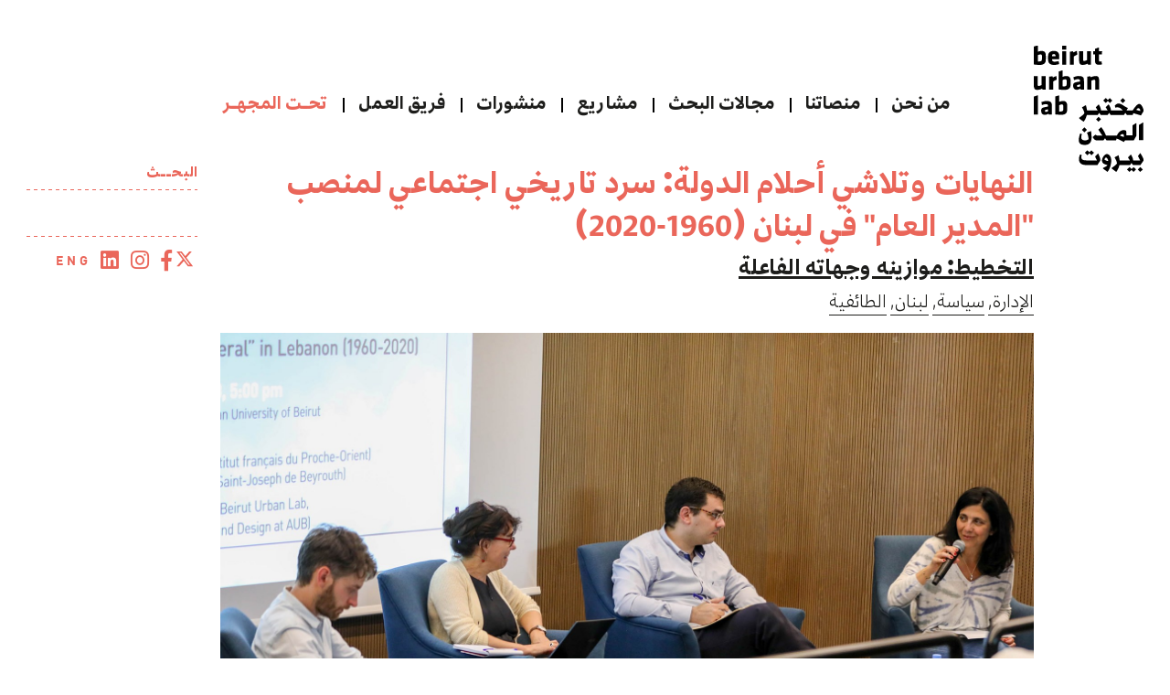

--- FILE ---
content_type: text/html; charset=utf-8
request_url: https://beiruturbanlab.com/ar/Details/1939/talk-twilights-and-the-weathering-of-state-dreams-a-social-history-of-the-%E2%80%98director-general%E2%80%99-in-lebanon-(1960-2020)
body_size: 8664
content:


<!DOCTYPE html>
<html lang="ar">

<head>

    

    <meta charset="utf-8">
    <meta http-equiv="X-UA-Compatible" content="IE=edge">
    <meta name="viewport" content="width=device-width, initial-scale=1.0, maximum-scale=2.5, user-scalable=yes">
    <meta name="description" content="">
    <meta name="author" content="BeirutUrbanLab">
    <meta name="format-detection" content="telephone=no">
    <meta name="description" content="" />
    <meta name="keywords" content="الإدارة, سياسة, لبنان, الطائفية" />
    <meta name="author" content="BeirutUrbanLab" />
    <meta property="fb:app_id" content="192027731996951" />
    <meta property="og:type" content="article" />
    <meta property="og:url" content="http://beiruturbanlab.com/ar/Details/1939" />
    <meta property="og:image" content="http://api.beiruturbanlab.com/Content/uploads/articles/105~Pierre-France-Landing-Photo-1.jpg" />
    <meta property="og:title" content="مختبر المدن بيروت - النهايات وتلاشي أحلام الدولة: سرد تاريخي اجتماعي لمنصب &quot;المدير العام&quot; " />
    <meta property="og:description" content="" />
    <meta property="og:site_name" content="@BeirutUrbanLab" />
    <meta property="og:image:width" content="500" />
    <meta property="og:image:height" content="500" />
    <meta name="twitter:card" content="summary_large_image" /><!-- Used with summary, summary_large_image, app, player cards -->
    <meta name="twitter:site" content="@BeirutUrbanLab" />
    <meta name="twitter:title" content="مختبر المدن بيروت - النهايات وتلاشي أحلام الدولة: سرد تاريخي اجتماعي لمنصب &quot;المدير العام&quot; " /><!-- Title of content (max 70 characters) -->
    <meta name="twitter:description" content="" /><!-- Description of content (maximum 200 characters) -->
    <meta name="twitter:image" content="http://api.beiruturbanlab.com/Content/uploads/articles/105~Pierre-France-Landing-Photo-1.jpg" />
    <link rel="canonical" href="https://beiruturbanlab.com/ar/Details/1939" />


    <link rel="icon" href="/Content/assets/images/favicon.png">

    <title>مختبر المدن بيروت - النهايات وتلاشي أحلام الدولة: سرد تاريخي اجتماعي لمنصب &quot;المدير العام&quot; </title>

    <link rel="stylesheet" type="text/css" href="/Content/stylesheets/vendors/swiper.min.css">
    <link rel="stylesheet" type="text/css" href="/Content/stylesheets/vendors/jquery.mCustomScrollbar.min.css">
    <link rel="stylesheet" type="text/css" href="/Content/stylesheets/vendors/gray.min.css">
    <link rel="stylesheet" type="text/css" href="/Content/stylesheets/main.css?v=32">
    <link rel="stylesheet" type="text/css" href="/Content/stylesheets/cust.css?v=32">
    <link rel="stylesheet" type="text/css" href="/Content/stylesheets/cust-arabic.css?v=32">
    <style>
        .roundups-grid .card-date {
            background-color: #fff;
        }


        .grid-item.roundups-grid {
            padding: 12px 12px 30px;
        }
    </style>

    <!-- Global site tag (gtag.js) - Google Analytics -->
<script async src="https://www.googletagmanager.com/gtag/js?id=UA-119476164-28"></script>
<script>
 window.dataLayer = window.dataLayer || [];
 function gtag(){dataLayer.push(arguments);}
 gtag('js', new Date());

 gtag('config', 'UA-119476164-28');
</script>

    <!--[if lte IE 9]>
      <link href="stylesheets/non-responsive.css" rel="stylesheet" />
    <![endif]-->
    <!-- HTML5 shim and Respond.js for IE8 support of HTML5 elements and media queries -->
    <!--[if lt IE 9]>
        <script src="https://oss.maxcdn.com/html5shiv/3.7.2/html5shiv.min.js"></script>
        <script src="https://oss.maxcdn.com/respond/1.4.2/respond.min.js"></script>
    <![endif]-->
</head>

<body class="">
    <!--[if lt IE 9]>
      <div id="browser-nojpgication" class="alert alert-danger">
        <div class="container">
          We are sorry but it looks like your <a href="http://www.whatbrowser.org/intl/en_us/" target=_blank>browser</a> doesn't support our website features. In order to get the full experience please download a new version of <a title="Download Chrome" href="http://www.google.com/chrome/" target=_blank>Chrome</a>, <a title="Download Safari" href="http://www.apple.com/safari/download/" target=_blank>Safari</a>, <a title="Download Firefox" href="http://www.mozilla.com/firefox/" target=_blank>Firefox</a>, or <a title="Download Internet Explorer" href="http://www.microsoft.com/windows/internet-explorer/default.aspx" target=_blank>Internet Explorer</a>.
        </div>
      </div>
    <![endif]-->

    

<header class="header header-ar">
    <div class="container custom-container custom-header">
        <nav class="navbar navbar-expand-md"> 
            <a class="navbar-brand" href="/ar/Home">
                <img src="/Content/assets/images/beirut-logo-icon.svg" class="logo " alt="مختبر المدن بيروت" />
            </a>
            <div class="dropdown direction-rtl">
                <button id="dropdownMenuButton" class="navbar-toggler navbar-toggler-right" type="button" data-toggle="dropdown"
                        aria-haspopup="true" aria-expanded="false">
                    <!-- <span class="navbar-toggler-icon"><i class="fas fa-bars bar-icon"></i></span> -->
                    <span class="navbar-toggler-icon"><img src="/Content/assets/images/nav-icon.png" class="toggler-logo" alt="nav-icon" /></span>
                </button>
                <ul id="MenuNav" class="dropdown-menu" aria-labelledby="dropdownMenuButton">
                    <li class="nav-item">
                        <a class="nav-link  no-border" href="/ar/About">من نحن</a>
                    </li>
                    <li class="nav-item dropdown-submenu">
                        <a id="SubMenu" class="nav-link  dropdown-sub" href="#" data-href="SubDropdown">منصاتنا</a>
                        <ul id="SubDropdown" class="sub-menu ">
                                <li class="nav-head"><a href="javascript:void(0)" class="close"></a></li>
                                    <li class="nav-item"><a href="https://experience.arcgis.com/experience/e2334ccd32bb4ef2bbaad9bc2d61fc14/" target="_blank" rel="nofollow" class="text-menu">قاعدة بيانات البيئة العمرانية في بيروت</a></li>
                                <li class="nav-head"><a href="javascript:void(0)" class="close"></a></li>
                                    <li class="nav-item"><a href="https://aub.maps.arcgis.com/apps/dashboards/3a5e6384d38b43d4b23a1ff6d3db9756" target="_blank" rel="nofollow" class="text-menu">مجالات الاستجابة لوباء كوفيد-19 في لبنان (آذار – تموز 2020)</a></li>
                                <li class="nav-head"><a href="javascript:void(0)" class="close"></a></li>
                                    <li class="nav-item"><a href="https://beirut-urban-observatory-aub.hub.arcgis.com/" target="_blank" rel="nofollow" class="text-menu">مرصد بيروت الحضري</a></li>
                                <li class="nav-head"><a href="javascript:void(0)" class="close"></a></li>
                                    <li class="nav-item"><a href="https://experience.arcgis.com/experience/af252d852fd144ad98242eba8b6d60b3/?draft=true" target="_blank" rel="nofollow" class="text-menu">مراكز الإيواء المعتمدة في لبنان</a></li>
                                <li class="nav-head"><a href="javascript:void(0)" class="close"></a></li>
                                    <li class="nav-item"><a href="https://storymaps.arcgis.com/stories/c169714bea5940c6a170a830b70a938f" target="_blank" rel="nofollow" class="text-menu">التعافي الحضري في بيروت بعد الانفجار</a></li>
                                <li class="nav-head"><a href="javascript:void(0)" class="close"></a></li>
                                    <li class="nav-item"><a href="https://storymaps.arcgis.com/stories/cccb8c8863c945f6a57340dace891808" target="_blank" rel="nofollow" class="text-menu">تداعي الحيوات – السكن غير المستقر في بيروت</a></li>
                                <li class="nav-head"><a href="javascript:void(0)" class="close"></a></li>
                                    <li class="nav-item"><a href="https://storymaps.arcgis.com/stories/1f0dfccf124346ecb68cc39944d4ff10" target="_blank" rel="nofollow" class="text-menu">المرويّات الشفهية لأهالي الكرنتينا</a></li>
                                <li class="nav-head"><a href="javascript:void(0)" class="close"></a></li>
                                    <li class="nav-item"><a href="https://cityoftenants-aub.hub.arcgis.com/" target="_blank" rel="nofollow" class="text-menu">مدينة مستأجرين</a></li>
                                <li class="nav-head"><a href="javascript:void(0)" class="close"></a></li>
                                    <li class="nav-item"><a href="https://aub.maps.arcgis.com/apps/dashboards/2a3cd18fa4f4400ba5ee330273117f95" target="_blank" rel="nofollow" class="text-menu">التصعيد على الحدود اللبنانية-الإسرائيلية</a></li>
                                <li class="nav-head"><a href="javascript:void(0)" class="close"></a></li>
                                    <li class="nav-item"><a href="https://experience.arcgis.com/experience/2c21f2416242401aabf9ce56d55f5f6e" target="_blank" rel="nofollow" class="text-menu">رصد العنف في الضفة الغربية</a></li>
                                <li class="nav-head"><a href="javascript:void(0)" class="close"></a></li>
                                    <li class="nav-item"><a href="https://experience.arcgis.com/experience/5c24d93ffc234d709efbbeb355d9496c/page/Page/?views=Damage" target="_blank" rel="nofollow" class="text-menu">رصد الإبادة المدينية في غزة</a></li>
                                <li class="nav-head"><a href="javascript:void(0)" class="close"></a></li>
                                    <li class="nav-item"><a href="https://diverselevant.org/" target="_blank" rel="nofollow" class="text-menu">ليفانت كارتا | بيروت</a></li>
                        </ul>
                    </li>
                    <li class="nav-item dropdown-submenu">
                        <a id="SubMenu" class="nav-link  dropdown-sub" href="#" data-href="SubDropdown">مجالات البحث</a>
                        <ul id="SubDropdown" class="sub-menu ">
                                <li class="nav-head"><a href="javascript:void(0)" class="close"></a></li>
                                <li class="nav-item"><a href="/ar/Themes/487/social-value-of-land" class="text-menu">القيمة الاجتماعية للأرض</a></li>
                                <li class="nav-head"><a href="javascript:void(0)" class="close"></a></li>
                                <li class="nav-item"><a href="/ar/Themes/488/urban-recovery" class="text-menu">التعافي الحضري</a></li>
                                <li class="nav-head"><a href="javascript:void(0)" class="close"></a></li>
                                <li class="nav-item"><a href="/ar/Themes/489/urban-mobilization-and-citizenship" class="text-menu">المواطنة الحضرية</a></li>
                                <li class="nav-head"><a href="javascript:void(0)" class="close"></a></li>
                                <li class="nav-item"><a href="/ar/Themes/493/mapping-visualization" class="text-menu">خرائط نقدية</a></li>
                                <li class="nav-head"><a href="javascript:void(0)" class="close"></a></li>
                                <li class="nav-item"><a href="/ar/Themes/490/planning-actors-and-scale" class="text-menu">التخطيط: موازينه وجهاته الفاعلة</a></li>
                                <li class="nav-head"><a href="javascript:void(0)" class="close"></a></li>
                                <li class="nav-item"><a href="/ar/Themes/491/spatial-practices" class="text-menu">ممارسات مكانية</a></li>
                                <li class="nav-head"><a href="javascript:void(0)" class="close"></a></li>
                                <li class="nav-item"><a href="/ar/Themes/492/urban-informality" class="text-menu">العشوائية الحضرية</a></li>
                        </ul>
                    </li>
                    <li class="nav-item">
                        <a class="nav-link " href="/ar/Projects">مشاريع</a>
                    </li>
                    <li class="nav-item">
                        <a class="nav-link  " href="/ar/Publications">منشورات</a>
                    </li>
                    <li class="nav-item">
                        <a class="nav-link  add-width" href="/ar/People">فريق العمل</a>
                    </li>
                    <li class="nav-item">
                        <a class="nav-link nav-link-active add-width" href="/ar/EyesOn">تحـت المجهـر</a>
                    </li>
                </ul>
            </div>
            <!-- <a class="navbar-brand" href="#">Navbar</a> -->
        </nav>
    </div>
</header>


    



<main class="subpage subpage-b projects  detailpage arabic-content">
    <div class="container custom-container">
        <div class="main-wrapper">

            

<div class="sidebar sticky js-sidebar js-sidebar-2 direction-rtl">
    <div class="sidebar-wrapper">
        <div class="header-overlay"></div>
        <div class="section-search">
            <h5 class="sidebar-title">البحــث</h5>
            <input type="text" class="input-search js-input-search" autofocus />
            <!-- <i class="input-cursor"></i> -->
            <a onclick="window.location.href = '/ar/Search' + $('.input-search.js-input-search').val()" class="btn btn-search js-btn-search">ابحــث</a>
        </div>
        <div class="section-social">
                    <a href="https://twitter.com/BeirutUrbanLab" target="_blank" class="social-link twitter">
                        <svg xmlns="http://www.w3.org/2000/svg" height="20" width="20" viewBox="0 0 512 512" class="icon"><!--!Font Awesome Free 6.5.2 by fontawesome - https://fontawesome.com License - https://fontawesome.com/license/free Copyright 2024 Fonticons, Inc.--><path fill="#ea665a" d="M389.2 48h70.6L305.6 224.2 487 464H345L233.7 318.6 106.5 464H35.8L200.7 275.5 26.8 48H172.4L272.9 180.9 389.2 48zM364.4 421.8h39.1L151.1 88h-42L364.4 421.8z"></path></svg>
                    </a>
                    <a href="https://www.facebook.com/beiruturbanlab" target="_blank" class="social-link"><span class="fab fa-facebook-f"></span></a>
                    <a href="https://www.instagram.com/thebeiruturbanlab/" target="_blank" class="social-link"><span class="fab fa-instagram"></span></a>
                    <a href="https://www.linkedin.com/company/beirut-urban-lab/" target="_blank" class="social-link"><span class="fab fa-linkedin"></span></a>
            <a href="/ar/Home" class="social-link js-toggle-en"><span class="link">ENG</span></a>
        </div>
        <div id="browse" class="section-browse scroll">
            <span class="icon-filter"></span>
            <h5 class="sidebar-title">تصفــح</h5>
            <div class="accordion" id="accordionExample">
                <div class="filter filter-year" id="accordion1">
                    <div class="filter-label" id="headingOne">
                        <button class="btn btn-link" type="button" data-toggle="collapse" data-target="#collapseOne" data-parent="#accordion1"
                                aria-expanded="true" aria-controls="collapseOne">
                            بحسب التاريخ
                            <div class="filter-arrow"></div>
                        </button>
                    </div>
                    <div id="collapseOne" class="collapse" aria-labelledby="headingOne" data-parent="#accordionExample">
                        <div class="filter-content year-content">
                            <select class="select-opt" name="yearsDropdown" multiple>
                            </select>
                        </div>
                    </div>
                </div>
                <div class="filter filter-type" id="accordion2">
                    <div class="filter-label" id="headingTwo">
                        <button class="btn btn-link collapsed" type="button" data-toggle="collapse" data-target="#collapseTwo" data-parent="#accordion2"
                                aria-expanded="false" aria-controls="collapseTwo">
                            بحسب النوع
                            <div class="filter-arrow"></div>
                        </button>
                    </div>
                    <div id="collapseTwo" class="collapse" aria-labelledby="headingTwo" data-parent="#accordionExample">
                        <div class="filter-content">
                                    <div class="option-holder">
                                        <input name="type1" type="checkbox" value="1" id="type1_1" class="sidebar-checkbox" />
                                        <label for="type1_1" class="filter-title">المنشورات</label>
                                    </div>
                                    <div class="option-holder">
                                        <input name="type1" type="checkbox" value="5" id="type1_5" class="sidebar-checkbox" />
                                        <label for="type1_5" class="filter-title">آراؤنا</label>
                                    </div>
                                    <div class="option-holder">
                                        <input name="type1" type="checkbox" value="4" id="type1_4" class="sidebar-checkbox" />
                                        <label for="type1_4" class="filter-title">الأحـــداث</label>
                                    </div>
                                    <div class="option-holder">
                                        <input name="type1" type="checkbox" value="2" id="type1_2" class="sidebar-checkbox" />
                                        <label for="type1_2" class="filter-title">مشاريع</label>
                                    </div>
                            <select class="select-opt select-type" name="type1Dropdown" multiple>
                                        <option value="1">المنشورات</option>
                                        <option value="5">آراؤنا</option>
                                        <option value="4">الأحـــداث</option>
                                        <option value="2">مشاريع</option>
                            </select>
                        </div>
                    </div>
                </div>
                <div class="filter filter-type-2" id="accordion3">
                    <div class="filter-label" id="headingThree">
                        <button class="btn btn-link collapsed" type="button" data-toggle="collapse" data-target="#collapseThree" data-parent="#accordion3"
                                aria-expanded="false" aria-controls="collapseThree">
                            بحسب النوع
                            <div class="filter-arrow"></div>
                        </button>
                    </div>
                    <div id="collapseThree" class="collapse" aria-labelledby="headingThree" data-parent="#accordionExample">
                        <div class="filter-content">
                            <select class="select-opt select-type" name="type2Dropdown" multiple>
                            </select>
                        </div>
                    </div>
                </div>
                <div class="filter filter-geo" id="accordion4">
                    <div class="filter-label" id="headingFour">
                        <button class="btn btn-link collapsed" type="button" data-toggle="collapse" data-target="#collapseFour" data-parent="#accordion4"
                                aria-expanded="false" aria-controls="collapseFour">
                            بحسب المكان
                            <div class="filter-arrow"></div>
                        </button>
                    </div>
                    <div id="collapseFour" class="collapse" aria-labelledby="headingFour" data-parent="#accordionExample">
                        <div class="filter-content">
                            <select class="select-opt select-type" name="countriesDropdown" multiple>
                            </select>
                        </div>
                    </div>
                </div>
                <div class="filter filter-author" id="accordion5">
                    <div class="filter-label" id="headingFive">
                        <button class="btn btn-link collapsed" type="button" data-toggle="collapse" data-target="#collapseFive" data-parent="#accordion5"
                                aria-expanded="false" aria-controls="collapseFive">
                            بحسب الكاتب
                            <div class="filter-arrow"></div>
                        </button>
                    </div>
                    <div id="collapseFive" class="collapse" aria-labelledby="headingFive" data-parent="#accordionExample">
                        <div class="filter-content">
                            <select class="select-opt select-type" name="authorsDropdown" multiple>
                            </select>
                        </div>
                    </div>
                </div>
                <div class="filter filter-theme" id="accordion6">
                    <div class="filter-label" id="headingSix">
                        <button class="btn btn-link collapsed" type="button" data-toggle="collapse" data-target="#collapseSix" data-parent="#accordion6"
                                aria-expanded="false" aria-controls="collapseSix">
                            بحسب الموضوع
                            <div class="filter-arrow"></div>
                        </button>
                    </div>
                    <div id="collapseSix" class="collapse" aria-labelledby="headingSix" data-parent="#accordionExample">
                        <div class="filter-content">
                                    <div class="option-holder">
                                        <input name="themes" type="checkbox" value="487" id="theme487" class="sidebar-checkbox" />
                                        <label for="theme487" class="filter-title">القيمة الاجتماعية للأرض</label>
                                    </div>
                                    <div class="option-holder">
                                        <input name="themes" type="checkbox" value="488" id="theme488" class="sidebar-checkbox" />
                                        <label for="theme488" class="filter-title">التعافي الحضري</label>
                                    </div>
                                    <div class="option-holder">
                                        <input name="themes" type="checkbox" value="489" id="theme489" class="sidebar-checkbox" />
                                        <label for="theme489" class="filter-title">المواطنة الحضرية</label>
                                    </div>
                                    <div class="option-holder">
                                        <input name="themes" type="checkbox" value="493" id="theme493" class="sidebar-checkbox" />
                                        <label for="theme493" class="filter-title">خرائط نقدية</label>
                                    </div>
                                    <div class="option-holder">
                                        <input name="themes" type="checkbox" value="490" id="theme490" class="sidebar-checkbox" />
                                        <label for="theme490" class="filter-title">التخطيط: موازينه وجهاته الفاعلة</label>
                                    </div>
                                    <div class="option-holder">
                                        <input name="themes" type="checkbox" value="491" id="theme491" class="sidebar-checkbox" />
                                        <label for="theme491" class="filter-title">ممارسات مكانية</label>
                                    </div>
                                    <div class="option-holder">
                                        <input name="themes" type="checkbox" value="492" id="theme492" class="sidebar-checkbox" />
                                        <label for="theme492" class="filter-title">العشوائية الحضرية</label>
                                    </div>
                            <select class="select-opt select-theme" name="themesDropdown" multiple>
                                        <option value="487">القيمة الاجتماعية للأرض</option>
                                        <option value="488">التعافي الحضري</option>
                                        <option value="489">المواطنة الحضرية</option>
                                        <option value="493">خرائط نقدية</option>
                                        <option value="490">التخطيط: موازينه وجهاته الفاعلة</option>
                                        <option value="491">ممارسات مكانية</option>
                                        <option value="492">العشوائية الحضرية</option>
                            </select>
                        </div>
                    </div>
                </div>
                <div class="filter filter-keyword" id="accordion7">
                    <div class="filter-label" id="headingSeven">
                        <button class="btn btn-link collapsed" type="button" data-toggle="collapse" data-target="#collapseSeven" data-parent="#accordion7"
                                aria-expanded="false" aria-controls="collapseSeven">
                            بحسب الكلمة الرئيسية
                            <div class="filter-arrow"></div>
                        </button>
                    </div>
                    <div id="collapseSeven" class="collapse" aria-labelledby="headingSeven" data-parent="#accordionExample">
                        <div class="filter-content keyword-content">
                            <select class="select-opt select-keyword" name="keywordsDropdown" multiple>
                            </select>
                        </div>
                    </div>
                </div>
            </div>
        </div>
    </div>
    <div class="social-bar">
        <div class="side-btn js-search">
            <span class="fas fa-search"></span>
        </div>
        <div class="side-btn js-filter">
            <span class="icon-filter"></span>
        </div>
        <div class="side-btn">
                <a class="icon-eng js-toggle-en"><span class="icon-eng">ENG</span></a>         </div>
    </div>
     <div class="section-twitter">
        <h5 class="sidebar-title">TWEETS</h5>
        <div class="twitter-wrapper direction-ltr">
            <div class="Widget">

                <a class="twitter-timeline" href="https://twitter.com/beiruturbanlab"
                   width="3000"
                   height="160"
                   show-replies="false"
                   data-chrome="nofooter,noheader"
                   tweet-limit='1'>

                </a>

                <script async src="https://platform.twitter.com/widgets.js" charset="utf-8"></script>

            </div>
        </div>
    </div>
</div>


            <div id="section-to-print" class="section-wrapper subpage-wrapper  direction-rtl">
                <div class="subpage-holder">
                    <div class="subpage-heading-wrapper subpage-first subpage-section">
                        <h1 class="text-title subpage-heading">النهايات وتلاشي أحلام الدولة: سرد تاريخي اجتماعي لمنصب &quot;المدير العام&quot; في لبنان (1960-2020)</h1>
                                                    <div class="subpage-title addMarginTop">
                                    <h2 class="intro subpage-title-text">
                                        <a href="/ar/Themes/490/planning-actors-and-scale">
                                            التخطيط: موازينه وجهاته الفاعلة
                                        </a>
                                    </h2>
                            </div>
                                                    <div class="subpage-tags">
                                    <a href="/ar/Tag/?tag=227" class="name-title subpage-tag">الإدارة,</a>
                                    <a href="/ar/Tag/?tag=229" class="name-title subpage-tag">سياسة,</a>
                                    <a href="/ar/Tag/?tag=130" class="name-title subpage-tag">لبنان,</a>
                                    <a href="/ar/Tag/?tag=231" class="name-title subpage-tag">الطائفية</a>
                            </div>

                    </div>
                    
                        <div class="image-holder subpage-second subpage-section">
                            <img src="http://api.beiruturbanlab.com/images/1800x10000xi/105~Pierre-France-Landing-Photo-1.jpg" alt="النهايات وتلاشي أحلام الدولة: سرد تاريخي اجتماعي لمنصب &quot;المدير العام&quot; في لبنان (1960-2020)" class="subbanner-img" />
                            <div class="imgCaption "></div>
                        </div>
                                        <div class="subpage-social-wrapper subpage-fourth subpage-section">
                        <div class="subpage-social-share">
                            <span class="subpage-text subpage-social-text">شارك</span>
                            <a onclick="twitterShare('http://beiruturbanlab.com/Details/1939')" class="subpage-social-holder">
                                <i class="fab fa-twitter subpage-social-link"></i>
                            </a>
                            <a onclick="facebookShare('http://beiruturbanlab.com/Details/1939')" class="subpage-social-holder">
                                <i class="fab fa-facebook-f subpage-social-link"></i>
                            </a>
                            <a onclick="mailtoShare('http://beiruturbanlab.com/Details/1939', 'النهايات وتلاشي أحلام الدولة: سرد تاريخي اجتماعي لمنصب &quot;المدير العام&quot; في لبنان (1960-2020)')" class="subpage-social-holder">
                                <i class="fas fa-envelope subpage-social-link"></i>
                            </a>
                            <span class="subpage-text subpage-social-text social-text-print">اطبع</span>
                            <a onclick="window.print()" class="subpage-social-holder">
                                <i class="fas fa-print subpage-social-link"></i>
                            </a>
                        </div>





                    </div>


                                <div id="articleStepBySteps_2144" class="subpage-subsection-wrapper subsection-editorial test02">
                                                                            <div class="name-title subpage-subsection-description"><div style="text-align:right;">عقد مختبر المدن في بيروت يوم حوارًا بعنوان النهايات وتلاشي أحلام الدولة: سرد تاريخي اجتماعي لمنصب "المدير العام" في لبنان (1960-2020) مع الباحث الأول في المعهد الألماني للأبحاث الشرقية في بيروت بيار فرانس يوم الإثنين في 22 أيار 2023. أشرفت على الحوار منى فواز، أستاذة الدراسات الحضرية والتخطيط في الجامعة الأميركية في بيروت ومديرة البحوث في مختبر المدن، وشاركت فيه ميريام كاتوس، المديرة الإقليمية للمعهد الفرنسي للدراسات الشرقية <span class="eng-txt-ar">IFPO</span> ووسام اللحام، عالم في السياسة ومحاضر في جامعة القديس يوسف في بيروت.</div></div>
                                </div>
                            <div class="popup c-2">
                                <span class="close">&times;</span>
                            </div>
                                                    <div class="popup c-3">
                                    <span class="close">&times;</span>
                                </div>
                                    <div id="articleStepBySteps_2145" class="subpage-subsection-wrapper subsection-hamra subpage-Sixth subpage-section">
                                            <h3 class="name subpage-subsection-title">نبذة عن الحوار</h3>
                                                                                    <div class="name-title subpage-subsection-description"><div style="text-align:right;">نادرًا ما تتم مقاربة القطاع العام في لبنان &ndash; أو بمعنى أصحّ، الإدارات المتنوعة المستقلة بشكل أو آخر والتي تُعرف باسم الدولة أو البيروقراطية أو القطاع العام &ndash; من منظور تاريخي اجتماعي أو أنثروبولوجي. فغالبًا ما تتبنى المؤلفات المتعلقة بهذا الشأن منظورًا عمليًا وتنظيميًا باحثةً عن مؤشرات للفساد بدلاً من تصويرها من خلال المتغيّرات المحلية والتاريخية والممارسات اليومية والأفراد بالدرجة الأولى. يركّز بيار فرانس في هذا الحوار على جهة فاعلة واحدة بينها، وهو أول النظراء: المدير العام. وكما ظهر في تغطية مغادرة بعض المديرين العامين التاريخيين مؤخرًا والإشادة بهؤلاء "الموظفين المدنيين المثاليين" على نحو غير معتاد، حافظ هؤلاء الأفراد على نفوذهم&nbsp; على الرغم من كل االعقبات (حتى وقت قريب على الأقل). في هذا الحوار، سوف يتتبع فرانس تاريخ حرّاس الدولة الدائمين، وسيتحرّى عن إمكانية قيام دولة مستقبلية. كيف نشأ هذا الخطاب حول الأفراد المثاليين/المحايدين في نظام متصدّع/طائفي وكيف تطوّر<span style='font-family: Tahoma !important;font-size: 19px !important;'>؟</span> ما هي الأبعاد الاجتماعية والتاريخية الكامنة وراء ذلك النظام، كتطوُّر التوصيف الاجتماعي والمسار المهني والممارسات البيروقراطية للمدير العام منذ عام 1950 حتى عام 2020<span style='font-family: Tahoma !important;font-size: 19px !important;'>؟</span><br /><br />يمكنكم مشاهدة الفيديو الكامل <a href="https://youtu.be/iv35VIjNT-Y" target="_blank">هنا</a>.<br /></div></div>
                                    </div>
<a onclick='$(this).find("iframe").show();$(this).find("img").hide();' class='image-holder videoFrame subpage-Seventh subpage-section direction-rtlnoCaption'>                                            <iframe style="" width="100%" height="500" src="https://www.youtube.com/embed/iv35VIjNT-Y?rel=0" frameborder="0" allow="accelerometer; autoplay; encrypted-media; gyroscope; picture-in-picture" allowfullscreen></iframe>
                                        <div style="" class="imgCaption "></div>
</a>                </div>
            </div>
        </div>
    </div>
  
</main>



    

<footer class="footer arabic-content">
    <div class="container custom-container">
        <div class="footer-wrapper">
            <div class="section-logo">
                <a href="https://www.aub.edu.lb/msfea/Pages/default.aspx" target="_blank" ><img border="0" src="/Content/assets/images/beirut-logo.png" class="footer-logo" alt="beirut-logo" /></a>
            </div>
            <div class="section-copyright">
                <ul class="copyright">
                    <li class="copyright-list">مبنى ريمون غصن، الجامعة الأميركية في بيروت، كلية مارون سمعان للهندسة والعمارة</li>
                    <li class="copyright-list">حقوق النشر محفوظة <span class="eng-content-old">&copy; 2026</span> مختبر المدن بيروت</li>
                </ul>
            </div>
            <div class="section-address">
                <ul class="address">
                    <li class="address-list">صندوق بريد. <span class="eng-content-old">11-0236</span> رياض الصلح 1107 2020 ،بيروت لبنان</li>
                    <li class="address-list"><a href="tel:+961-1-374374" class="address-link phoneNumber">+961-1-374374 ext: 3603</a></li>
                    <li class="address-list eng-content-old"><a href="/cdn-cgi/l/email-protection#b0d2d5d9c2c5c4c5c2d2d1dedcd1d2f0d1c5d29ed5d4c59edcd2" class="address-link"><span class="__cf_email__" data-cfemail="7a181f13080f0e0f08181b14161b183a1b0f18541f1e0f541618">[email&#160;protected]</span></a></li>
                    <li class="address-list"><a target="_blank" href="https://beiruturbanlab.com" class="address-link">beiruturbanlab.com</a></li>
                </ul>
            </div>
            <div class="section-contact">
                <div class="link-holder">
                    <a href="/ar/About" class="contacts-link">للتواصل معنا</a>
                </div>
                <div class="link-holder">
                    <a href="/ar/About/JobListing" class="contacts-link">للانضمام إلينا</a>
                </div>
                <div class="link-holder">
                    <a href="/ar/media" class="contacts-link">BUL في الصحافة</a>
                </div>
            </div>
            <div class="section-social">
                    <a href="https://twitter.com/BeirutUrbanLab" target="_blank" class="social-link"><span class="fab fa-twitter"></span></a>
                    <a href="https://www.facebook.com/beiruturbanlab" target="_blank" class="social-link"><span class="fab fa-facebook-f"></span></a>
                    <a href="https://www.instagram.com/thebeiruturbanlab/" target="_blank" class="social-link"><span class="fab fa-instagram"></span></a>
                    <a href="https://www.linkedin.com/company/beirut-urban-lab/" target="_blank" class="social-link"><span class="fab fa-linkedin"></span></a>
            </div>
        </div>
    </div>
</footer>


    <input id="routeUrl" name="routeUrl" type="hidden" value="/ar/" />
    <input id="baseUrl" name="baseUrl" type="hidden" value="/" />
    <input id="page" name="page" type="hidden" value="0" />
    <input id="controller" name="controller" type="hidden" value="details" />
    <input id="totalPages" name="totalPages" type="hidden" value="0" />
    <input id="categoryIds" name="categoryIds" type="hidden" value="" />
    <input id="displayInIds" name="displayInIds" type="hidden" value="" />
    <input id="writersIds" name="writersIds" type="hidden" value="" />
    <input id="countryIds" name="countryIds" type="hidden" value="" />
    <input id="keywordIds" name="keywordIds" type="hidden" value="" />
    <input id="yearsIds" name="yearsIds" type="hidden" value="" />

    <script data-cfasync="false" src="/cdn-cgi/scripts/5c5dd728/cloudflare-static/email-decode.min.js"></script><script src="/Scripts/javascripts/plugins.js"></script>
    <script src="/Scripts/javascripts/main.js?v=32"></script>
    <script src="/Scripts/javascripts/script.js?v=32"></script>
    <script src="/Scripts/javascripts/hilitor.js"></script>


    <!--[if lte IE 9]>
          <script src="javascripts/non-responsive.js"></script>
      <![endif]-->

    

<script defer src="https://static.cloudflareinsights.com/beacon.min.js/vcd15cbe7772f49c399c6a5babf22c1241717689176015" integrity="sha512-ZpsOmlRQV6y907TI0dKBHq9Md29nnaEIPlkf84rnaERnq6zvWvPUqr2ft8M1aS28oN72PdrCzSjY4U6VaAw1EQ==" data-cf-beacon='{"version":"2024.11.0","token":"521d7f09a5d14733862eb168b758392f","r":1,"server_timing":{"name":{"cfCacheStatus":true,"cfEdge":true,"cfExtPri":true,"cfL4":true,"cfOrigin":true,"cfSpeedBrain":true},"location_startswith":null}}' crossorigin="anonymous"></script>
</body>

</html>


--- FILE ---
content_type: text/css
request_url: https://beiruturbanlab.com/Content/stylesheets/main.css?v=32
body_size: 56632
content:
/*! normalize.css v8.0.0 | MIT License | github.com/necolas/normalize.css */
/* Document
   ========================================================================== */
/**
 * 1. Correct the line height in all browsers.
 * 2. Prevent adjustments of font size after orientation changes in iOS.
 */
html {
  line-height: 1.15;
  /* 1 */
  -webkit-text-size-adjust: 100%;
  /* 2 */ }

/* Sections
   ========================================================================== */
/**
 * Remove the margin in all browsers.
 */
body {
  margin: 0; }

/**
 * Correct the font size and margin on `h1` elements within `section` and
 * `article` contexts in Chrome, Firefox, and Safari.
 */
h1 {
  font-size: 2em;
  margin: 0.67em 0; }

/* Grouping content
   ========================================================================== */
/**
 * 1. Add the correct box sizing in Firefox.
 * 2. Show the overflow in Edge and IE.
 */
hr {
  box-sizing: content-box;
  /* 1 */
  height: 0;
  /* 1 */
  overflow: visible;
  /* 2 */ }

/**
 * 1. Correct the inheritance and scaling of font size in all browsers.
 * 2. Correct the odd `em` font sizing in all browsers.
 */
pre {
  font-family: monospace, monospace;
  /* 1 */
  font-size: 1em;
  /* 2 */ }

/* Text-level semantics
   ========================================================================== */
/**
 * Remove the gray background on active links in IE 10.
 */
a {
  background-color: transparent; }

/**
 * 1. Remove the bottom border in Chrome 57-
 * 2. Add the correct text decoration in Chrome, Edge, IE, Opera, and Safari.
 */
abbr[title] {
  border-bottom: none;
  /* 1 */
  text-decoration: underline;
  /* 2 */
  text-decoration: underline dotted;
  /* 2 */ }

/**
 * Add the correct font weight in Chrome, Edge, and Safari.
 */
b,
strong {
  font-weight: bolder; }

/**
 * 1. Correct the inheritance and scaling of font size in all browsers.
 * 2. Correct the odd `em` font sizing in all browsers.
 */
code,
kbd,
samp {
  font-family: monospace, monospace;
  /* 1 */
  font-size: 1em;
  /* 2 */ }

/**
 * Add the correct font size in all browsers.
 */
small {
  font-size: 80%; }

/**
 * Prevent `sub` and `sup` elements from affecting the line height in
 * all browsers.
 */
sub,
sup {
  font-size: 75%;
  line-height: 0;
  position: relative;
  vertical-align: baseline; }

sub {
  bottom: -0.25em; }

sup {
  top: -0.5em; }

/* Embedded content
   ========================================================================== */
/**
 * Remove the border on images inside links in IE 10.
 */
img {
  border-style: none; }

/* Forms
   ========================================================================== */
/**
 * 1. Change the font styles in all browsers.
 * 2. Remove the margin in Firefox and Safari.
 */
button,
input,
optgroup,
select,
textarea {
  font-family: inherit;
  /* 1 */
  font-size: 100%;
  /* 1 */
  line-height: 1.15;
  /* 1 */
  margin: 0;
  /* 2 */ }

/**
 * Show the overflow in IE.
 * 1. Show the overflow in Edge.
 */
button,
input {
  /* 1 */
  overflow: visible; }

/**
 * Remove the inheritance of text transform in Edge, Firefox, and IE.
 * 1. Remove the inheritance of text transform in Firefox.
 */
button,
select {
  /* 1 */
  text-transform: none; }

/**
 * Correct the inability to style clickable types in iOS and Safari.
 */
button,
[type="button"],
[type="reset"],
[type="submit"] {
  -webkit-appearance: button; }

/**
 * Remove the inner border and padding in Firefox.
 */
button::-moz-focus-inner,
[type="button"]::-moz-focus-inner,
[type="reset"]::-moz-focus-inner,
[type="submit"]::-moz-focus-inner {
  border-style: none;
  padding: 0; }

/**
 * Restore the focus styles unset by the previous rule.
 */
button:-moz-focusring,
[type="button"]:-moz-focusring,
[type="reset"]:-moz-focusring,
[type="submit"]:-moz-focusring {
  outline: 1px dotted ButtonText; }

/**
 * Correct the padding in Firefox.
 */
fieldset {
  padding: 0.35em 0.75em 0.625em; }

/**
 * 1. Correct the text wrapping in Edge and IE.
 * 2. Correct the color inheritance from `fieldset` elements in IE.
 * 3. Remove the padding so developers are not caught out when they zero out
 *    `fieldset` elements in all browsers.
 */
legend {
  box-sizing: border-box;
  /* 1 */
  color: inherit;
  /* 2 */
  display: table;
  /* 1 */
  max-width: 100%;
  /* 1 */
  padding: 0;
  /* 3 */
  white-space: normal;
  /* 1 */ }

/**
 * Add the correct vertical alignment in Chrome, Firefox, and Opera.
 */
progress {
  vertical-align: baseline; }

/**
 * Remove the default vertical scrollbar in IE 10+.
 */
textarea {
  overflow: auto; }

/**
 * 1. Add the correct box sizing in IE 10.
 * 2. Remove the padding in IE 10.
 */
[type="checkbox"],
[type="radio"] {
  box-sizing: border-box;
  /* 1 */
  padding: 0;
  /* 2 */ }

/**
 * Correct the cursor style of increment and decrement buttons in Chrome.
 */
[type="number"]::-webkit-inner-spin-button,
[type="number"]::-webkit-outer-spin-button {
  height: auto; }

/**
 * 1. Correct the odd appearance in Chrome and Safari.
 * 2. Correct the outline style in Safari.
 */
[type="search"] {
  -webkit-appearance: textfield;
  /* 1 */
  outline-offset: -2px;
  /* 2 */ }

/**
 * Remove the inner padding in Chrome and Safari on macOS.
 */
[type="search"]::-webkit-search-decoration {
  -webkit-appearance: none; }

/**
 * 1. Correct the inability to style clickable types in iOS and Safari.
 * 2. Change font properties to `inherit` in Safari.
 */
::-webkit-file-upload-button {
  -webkit-appearance: button;
  /* 1 */
  font: inherit;
  /* 2 */ }

/* Interactive
   ========================================================================== */
/*
 * Add the correct display in Edge, IE 10+, and Firefox.
 */
details {
  display: block; }

/*
 * Add the correct display in all browsers.
 */
summary {
  display: list-item; }

/* Misc
   ========================================================================== */
/**
 * Add the correct display in IE 10+.
 */
template {
  display: none; }

/**
 * Add the correct display in IE 10.
 */
[hidden] {
  display: none; }

/*!
 * Bootstrap v4.0.0 (https://getbootstrap.com)
 * Copyright 2011-2018 The Bootstrap Authors
 * Copyright 2011-2018 Twitter, Inc.
 * Licensed under MIT (https://github.com/twbs/bootstrap/blob/master/LICENSE)
 */
:root {
  --blue: #007bff;
  --indigo: #6610f2;
  --purple: #6f42c1;
  --pink: #e83e8c;
  --red: #dc3545;
  --orange: #fd7e14;
  --yellow: #ffc107;
  --green: #28a745;
  --teal: #20c997;
  --cyan: #17a2b8;
  --white: #fff;
  --gray: #6c757d;
  --gray-dark: #343a40;
  --primary: #007bff;
  --secondary: #6c757d;
  --success: #28a745;
  --info: #17a2b8;
  --warning: #ffc107;
  --danger: #dc3545;
  --light: #f8f9fa;
  --dark: #343a40;
  --breakpoint-xs: 0;
  --breakpoint-sm: 576px;
  --breakpoint-md: 768px;
  --breakpoint-lg: 992px;
  --breakpoint-xl: 1200px;
  --font-family-sans-serif: -apple-system, BlinkMacSystemFont, "Segoe UI", Roboto, "Helvetica Neue", Arial, sans-serif, "Apple Color Emoji", "Segoe UI Emoji", "Segoe UI Symbol";
  --font-family-monospace: SFMono-Regular, Menlo, Monaco, Consolas, "Liberation Mono", "Courier New", monospace; }

*,
*::before,
*::after {
  box-sizing: border-box; }

html {
  font-family: sans-serif;
  line-height: 1.15;
  -webkit-text-size-adjust: 100%;
  -ms-text-size-adjust: 100%;
  -ms-overflow-style: scrollbar;
  -webkit-tap-highlight-color: transparent; }

@-ms-viewport {
  width: device-width; }

article, aside, dialog, figcaption, figure, footer, header, hgroup, main, nav, section {
  display: block; }

body {
  margin: 0;
  font-family: -apple-system, BlinkMacSystemFont, "Segoe UI", Roboto, "Helvetica Neue", Arial, sans-serif, "Apple Color Emoji", "Segoe UI Emoji", "Segoe UI Symbol";
  font-size: 1rem;
  font-weight: 400;
  line-height: 1.5;
  color: #212529;
  text-align: left;
  background-color: #fff; }

[tabindex="-1"]:focus {
  outline: 0 !important; }

hr {
  box-sizing: content-box;
  height: 0;
  overflow: visible; }

h1, h2, h3, h4, h5, h6 {
  margin-top: 0;
  margin-bottom: 0.5rem; }

p {
  margin-top: 0;
  margin-bottom: 1rem; }

abbr[title],
abbr[data-original-title] {
  text-decoration: underline;
  text-decoration: underline dotted;
  cursor: help;
  border-bottom: 0; }

address {
  margin-bottom: 1rem;
  font-style: normal;
  line-height: inherit; }

ol,
ul,
dl {
  margin-top: 0;
  margin-bottom: 1rem; }

ol ol,
ul ul,
ol ul,
ul ol {
  margin-bottom: 0; }

dt {
  font-weight: 700; }

dd {
  margin-bottom: .5rem;
  margin-left: 0; }

blockquote {
  margin: 0 0 1rem; }

dfn {
  font-style: italic; }

b,
strong {
  font-weight: bolder; }

small {
  font-size: 80%; }

sub,
sup {
  position: relative;
  font-size: 75%;
  line-height: 0;
  vertical-align: baseline; }

sub {
  bottom: -.25em; }

sup {
  top: -.5em; }

a {
  color: #007bff;
  text-decoration: none;
  background-color: transparent;
  -webkit-text-decoration-skip: objects; }
  a:hover {
    color: #0056b3;
    text-decoration: underline; }

a:not([href]):not([tabindex]) {
  color: inherit;
  text-decoration: none; }
  a:not([href]):not([tabindex]):hover, a:not([href]):not([tabindex]):focus {
    color: inherit;
    text-decoration: none; }
  a:not([href]):not([tabindex]):focus {
    outline: 0; }

pre,
code,
kbd,
samp {
  font-family: monospace, monospace;
  font-size: 1em; }

pre {
  margin-top: 0;
  margin-bottom: 1rem;
  overflow: auto;
  -ms-overflow-style: scrollbar; }

figure {
  margin: 0 0 1rem; }

img {
  vertical-align: middle;
  border-style: none; }

svg:not(:root) {
  overflow: hidden; }

table {
  border-collapse: collapse; }

caption {
  padding-top: 0.75rem;
  padding-bottom: 0.75rem;
  color: #6c757d;
  text-align: left;
  caption-side: bottom; }

th {
  text-align: inherit; }

label {
  display: inline-block;
  margin-bottom: .5rem; }

button {
  border-radius: 0; }

button:focus {
  outline: 1px dotted;
  outline: 5px auto -webkit-focus-ring-color; }

input,
button,
select,
optgroup,
textarea {
  margin: 0;
  font-family: inherit;
  font-size: inherit;
  line-height: inherit; }

button,
input {
  overflow: visible; }

button,
select {
  text-transform: none; }

button,
html [type="button"],
[type="reset"],
[type="submit"] {
  -webkit-appearance: button; }

button::-moz-focus-inner,
[type="button"]::-moz-focus-inner,
[type="reset"]::-moz-focus-inner,
[type="submit"]::-moz-focus-inner {
  padding: 0;
  border-style: none; }

input[type="radio"],
input[type="checkbox"] {
  box-sizing: border-box;
  padding: 0; }

input[type="date"],
input[type="time"],
input[type="datetime-local"],
input[type="month"] {
  -webkit-appearance: listbox; }

textarea {
  overflow: auto;
  resize: vertical; }

fieldset {
  min-width: 0;
  padding: 0;
  margin: 0;
  border: 0; }

legend {
  display: block;
  width: 100%;
  max-width: 100%;
  padding: 0;
  margin-bottom: .5rem;
  font-size: 1.5rem;
  line-height: inherit;
  color: inherit;
  white-space: normal; }

progress {
  vertical-align: baseline; }

[type="number"]::-webkit-inner-spin-button,
[type="number"]::-webkit-outer-spin-button {
  height: auto; }

[type="search"] {
  outline-offset: -2px;
  -webkit-appearance: none; }

[type="search"]::-webkit-search-cancel-button,
[type="search"]::-webkit-search-decoration {
  -webkit-appearance: none; }

::-webkit-file-upload-button {
  font: inherit;
  -webkit-appearance: button; }

output {
  display: inline-block; }

summary {
  display: list-item;
  cursor: pointer; }

template {
  display: none; }

[hidden] {
  display: none !important; }

h1, h2, h3, h4, h5, h6,
.h1, .h2, .h3, .h4, .h5, .h6 {
  margin-bottom: 0.5rem;
  font-family: inherit;
  font-weight: 500;
  line-height: 1.2;
  color: inherit; }

h1, .h1 {
  font-size: 2.5rem; }

h2, .h2 {
  font-size: 2rem; }

h3, .h3 {
  font-size: 1.75rem; }

h4, .h4 {
  font-size: 1.5rem; }

h5, .h5 {
  font-size: 1.25rem; }

h6, .h6 {
  font-size: 1rem; }

.lead {
  font-size: 1.25rem;
  font-weight: 300; }

.display-1 {
  font-size: 6rem;
  font-weight: 300;
  line-height: 1.2; }

.display-2 {
  font-size: 5.5rem;
  font-weight: 300;
  line-height: 1.2; }

.display-3 {
  font-size: 4.5rem;
  font-weight: 300;
  line-height: 1.2; }

.display-4 {
  font-size: 3.5rem;
  font-weight: 300;
  line-height: 1.2; }

hr {
  margin-top: 1rem;
  margin-bottom: 1rem;
  border: 0;
  border-top: 1px solid rgba(0, 0, 0, 0.1); }

small,
.small {
  font-size: 80%;
  font-weight: 400; }

mark,
.mark {
  padding: 0.2em;
  background-color: #fcf8e3; }

.list-unstyled {
  padding-left: 0;
  list-style: none; }

.list-inline {
  padding-left: 0;
  list-style: none; }

.list-inline-item {
  display: inline-block; }
  .list-inline-item:not(:last-child) {
    margin-right: 0.5rem; }

.initialism {
  font-size: 90%;
  text-transform: uppercase; }

.blockquote {
  margin-bottom: 1rem;
  font-size: 1.25rem; }

.blockquote-footer {
  display: block;
  font-size: 80%;
  color: #6c757d; }
  .blockquote-footer::before {
    content: "\2014 \00A0"; }

.img-fluid {
  max-width: 100%;
  height: auto; }

.img-thumbnail {
  padding: 0.25rem;
  background-color: #fff;
  border: 1px solid #dee2e6;
  border-radius: 0.25rem;
  max-width: 100%;
  height: auto; }

.figure {
  display: inline-block; }

.figure-img {
  margin-bottom: 0.5rem;
  line-height: 1; }

.figure-caption {
  font-size: 90%;
  color: #6c757d; }

code,
kbd,
pre,
samp {
  font-family: SFMono-Regular, Menlo, Monaco, Consolas, "Liberation Mono", "Courier New", monospace; }

code {
  font-size: 87.5%;
  color: #e83e8c;
  word-break: break-word; }
  a > code {
    color: inherit; }

kbd {
  padding: 0.2rem 0.4rem;
  font-size: 87.5%;
  color: #fff;
  background-color: #212529;
  border-radius: 0.2rem; }
  kbd kbd {
    padding: 0;
    font-size: 100%;
    font-weight: 700; }

pre {
  display: block;
  font-size: 87.5%;
  color: #212529; }
  pre code {
    font-size: inherit;
    color: inherit;
    word-break: normal; }

.pre-scrollable {
  max-height: 340px;
  overflow-y: scroll; }

.container {
  width: 100%;
  padding-right: 15px;
  padding-left: 15px;
  margin-right: auto;
  margin-left: auto; }
  @media (min-width: 576px) {
    .container {
      max-width: 540px; } }
  @media (min-width: 768px) {
    .container {
      max-width: 720px; } }
  @media (min-width: 992px) {
    .container {
      max-width: 960px; } }
  @media (min-width: 1200px) {
    .container {
      max-width: 1140px; } }

.container-fluid {
  width: 100%;
  padding-right: 15px;
  padding-left: 15px;
  margin-right: auto;
  margin-left: auto; }

.row {
  display: -webkit-box;
  display: -webkit-flex;
  display: -ms-flexbox;
  display: flex;
  -webkit-flex-wrap: wrap;
  -ms-flex-wrap: wrap;
  flex-wrap: wrap;
  margin-right: -15px;
  margin-left: -15px; }

.no-gutters {
  margin-right: 0;
  margin-left: 0; }
  .no-gutters > .col,
  .no-gutters > [class*="col-"] {
    padding-right: 0;
    padding-left: 0; }

.col-1, .col-2, .col-3, .col-4, .col-5, .col-6, .col-7, .col-8, .col-9, .col-10, .col-11, .col-12, .col,
.col-auto, .col-sm-1, .col-sm-2, .col-sm-3, .col-sm-4, .col-sm-5, .col-sm-6, .col-sm-7, .col-sm-8, .col-sm-9, .col-sm-10, .col-sm-11, .col-sm-12, .col-sm,
.col-sm-auto, .col-md-1, .col-md-2, .col-md-3, .col-md-4, .col-md-5, .col-md-6, .col-md-7, .col-md-8, .col-md-9, .col-md-10, .col-md-11, .col-md-12, .col-md,
.col-md-auto, .col-lg-1, .col-lg-2, .col-lg-3, .col-lg-4, .col-lg-5, .col-lg-6, .col-lg-7, .col-lg-8, .col-lg-9, .col-lg-10, .col-lg-11, .col-lg-12, .col-lg,
.col-lg-auto, .col-xl-1, .col-xl-2, .col-xl-3, .col-xl-4, .col-xl-5, .col-xl-6, .col-xl-7, .col-xl-8, .col-xl-9, .col-xl-10, .col-xl-11, .col-xl-12, .col-xl,
.col-xl-auto {
  position: relative;
  width: 100%;
  min-height: 1px;
  padding-right: 15px;
  padding-left: 15px; }

.col {
  -webkit-flex-basis: 0;
  -ms-flex-preferred-size: 0;
  flex-basis: 0;
  -webkit-box-flex: 1;
  -webkit-flex-grow: 1;
  -ms-flex-positive: 1;
  flex-grow: 1;
  max-width: 100%; }

.col-auto {
  -webkit-box-flex: 0;
  -webkit-flex: 0 0 auto;
  -ms-flex: 0 0 auto;
  flex: 0 0 auto;
  width: auto;
  max-width: none; }

.col-1 {
  -webkit-box-flex: 0;
  -webkit-flex: 0 0 8.33333%;
  -ms-flex: 0 0 8.33333%;
  flex: 0 0 8.33333%;
  max-width: 8.33333%; }

.col-2 {
  -webkit-box-flex: 0;
  -webkit-flex: 0 0 16.66667%;
  -ms-flex: 0 0 16.66667%;
  flex: 0 0 16.66667%;
  max-width: 16.66667%; }

.col-3 {
  -webkit-box-flex: 0;
  -webkit-flex: 0 0 25%;
  -ms-flex: 0 0 25%;
  flex: 0 0 25%;
  max-width: 25%; }

.col-4 {
  -webkit-box-flex: 0;
  -webkit-flex: 0 0 33.33333%;
  -ms-flex: 0 0 33.33333%;
  flex: 0 0 33.33333%;
  max-width: 33.33333%; }

.col-5 {
  -webkit-box-flex: 0;
  -webkit-flex: 0 0 41.66667%;
  -ms-flex: 0 0 41.66667%;
  flex: 0 0 41.66667%;
  max-width: 41.66667%; }

.col-6 {
  -webkit-box-flex: 0;
  -webkit-flex: 0 0 50%;
  -ms-flex: 0 0 50%;
  flex: 0 0 50%;
  max-width: 50%; }

.col-7 {
  -webkit-box-flex: 0;
  -webkit-flex: 0 0 58.33333%;
  -ms-flex: 0 0 58.33333%;
  flex: 0 0 58.33333%;
  max-width: 58.33333%; }

.col-8 {
  -webkit-box-flex: 0;
  -webkit-flex: 0 0 66.66667%;
  -ms-flex: 0 0 66.66667%;
  flex: 0 0 66.66667%;
  max-width: 66.66667%; }

.col-9 {
  -webkit-box-flex: 0;
  -webkit-flex: 0 0 75%;
  -ms-flex: 0 0 75%;
  flex: 0 0 75%;
  max-width: 75%; }

.col-10 {
  -webkit-box-flex: 0;
  -webkit-flex: 0 0 83.33333%;
  -ms-flex: 0 0 83.33333%;
  flex: 0 0 83.33333%;
  max-width: 83.33333%; }

.col-11 {
  -webkit-box-flex: 0;
  -webkit-flex: 0 0 91.66667%;
  -ms-flex: 0 0 91.66667%;
  flex: 0 0 91.66667%;
  max-width: 91.66667%; }

.col-12 {
  -webkit-box-flex: 0;
  -webkit-flex: 0 0 100%;
  -ms-flex: 0 0 100%;
  flex: 0 0 100%;
  max-width: 100%; }

.order-first {
  -webkit-box-ordinal-group: 0;
  -ms-flex-order: -1;
  order: -1; }

.order-last {
  -webkit-box-ordinal-group: 14;
  -ms-flex-order: 13;
  order: 13; }

.order-0 {
  -webkit-box-ordinal-group: 1;
  -ms-flex-order: 0;
  order: 0; }

.order-1 {
  -webkit-box-ordinal-group: 2;
  -ms-flex-order: 1;
  order: 1; }

.order-2 {
  -webkit-box-ordinal-group: 3;
  -ms-flex-order: 2;
  order: 2; }

.order-3 {
  -webkit-box-ordinal-group: 4;
  -ms-flex-order: 3;
  order: 3; }

.order-4 {
  -webkit-box-ordinal-group: 5;
  -ms-flex-order: 4;
  order: 4; }

.order-5 {
  -webkit-box-ordinal-group: 6;
  -ms-flex-order: 5;
  order: 5; }

.order-6 {
  -webkit-box-ordinal-group: 7;
  -ms-flex-order: 6;
  order: 6; }

.order-7 {
  -webkit-box-ordinal-group: 8;
  -ms-flex-order: 7;
  order: 7; }

.order-8 {
  -webkit-box-ordinal-group: 9;
  -ms-flex-order: 8;
  order: 8; }

.order-9 {
  -webkit-box-ordinal-group: 10;
  -ms-flex-order: 9;
  order: 9; }

.order-10 {
  -webkit-box-ordinal-group: 11;
  -ms-flex-order: 10;
  order: 10; }

.order-11 {
  -webkit-box-ordinal-group: 12;
  -ms-flex-order: 11;
  order: 11; }

.order-12 {
  -webkit-box-ordinal-group: 13;
  -ms-flex-order: 12;
  order: 12; }

.offset-1 {
  margin-left: 8.33333%; }

.offset-2 {
  margin-left: 16.66667%; }

.offset-3 {
  margin-left: 25%; }

.offset-4 {
  margin-left: 33.33333%; }

.offset-5 {
  margin-left: 41.66667%; }

.offset-6 {
  margin-left: 50%; }

.offset-7 {
  margin-left: 58.33333%; }

.offset-8 {
  margin-left: 66.66667%; }

.offset-9 {
  margin-left: 75%; }

.offset-10 {
  margin-left: 83.33333%; }

.offset-11 {
  margin-left: 91.66667%; }

@media (min-width: 576px) {
  .col-sm {
    -webkit-flex-basis: 0;
    -ms-flex-preferred-size: 0;
    flex-basis: 0;
    -webkit-box-flex: 1;
    -webkit-flex-grow: 1;
    -ms-flex-positive: 1;
    flex-grow: 1;
    max-width: 100%; }
  .col-sm-auto {
    -webkit-box-flex: 0;
    -webkit-flex: 0 0 auto;
    -ms-flex: 0 0 auto;
    flex: 0 0 auto;
    width: auto;
    max-width: none; }
  .col-sm-1 {
    -webkit-box-flex: 0;
    -webkit-flex: 0 0 8.33333%;
    -ms-flex: 0 0 8.33333%;
    flex: 0 0 8.33333%;
    max-width: 8.33333%; }
  .col-sm-2 {
    -webkit-box-flex: 0;
    -webkit-flex: 0 0 16.66667%;
    -ms-flex: 0 0 16.66667%;
    flex: 0 0 16.66667%;
    max-width: 16.66667%; }
  .col-sm-3 {
    -webkit-box-flex: 0;
    -webkit-flex: 0 0 25%;
    -ms-flex: 0 0 25%;
    flex: 0 0 25%;
    max-width: 25%; }
  .col-sm-4 {
    -webkit-box-flex: 0;
    -webkit-flex: 0 0 33.33333%;
    -ms-flex: 0 0 33.33333%;
    flex: 0 0 33.33333%;
    max-width: 33.33333%; }
  .col-sm-5 {
    -webkit-box-flex: 0;
    -webkit-flex: 0 0 41.66667%;
    -ms-flex: 0 0 41.66667%;
    flex: 0 0 41.66667%;
    max-width: 41.66667%; }
  .col-sm-6 {
    -webkit-box-flex: 0;
    -webkit-flex: 0 0 50%;
    -ms-flex: 0 0 50%;
    flex: 0 0 50%;
    max-width: 50%; }
  .col-sm-7 {
    -webkit-box-flex: 0;
    -webkit-flex: 0 0 58.33333%;
    -ms-flex: 0 0 58.33333%;
    flex: 0 0 58.33333%;
    max-width: 58.33333%; }
  .col-sm-8 {
    -webkit-box-flex: 0;
    -webkit-flex: 0 0 66.66667%;
    -ms-flex: 0 0 66.66667%;
    flex: 0 0 66.66667%;
    max-width: 66.66667%; }
  .col-sm-9 {
    -webkit-box-flex: 0;
    -webkit-flex: 0 0 75%;
    -ms-flex: 0 0 75%;
    flex: 0 0 75%;
    max-width: 75%; }
  .col-sm-10 {
    -webkit-box-flex: 0;
    -webkit-flex: 0 0 83.33333%;
    -ms-flex: 0 0 83.33333%;
    flex: 0 0 83.33333%;
    max-width: 83.33333%; }
  .col-sm-11 {
    -webkit-box-flex: 0;
    -webkit-flex: 0 0 91.66667%;
    -ms-flex: 0 0 91.66667%;
    flex: 0 0 91.66667%;
    max-width: 91.66667%; }
  .col-sm-12 {
    -webkit-box-flex: 0;
    -webkit-flex: 0 0 100%;
    -ms-flex: 0 0 100%;
    flex: 0 0 100%;
    max-width: 100%; }
  .order-sm-first {
    -webkit-box-ordinal-group: 0;
    -ms-flex-order: -1;
    order: -1; }
  .order-sm-last {
    -webkit-box-ordinal-group: 14;
    -ms-flex-order: 13;
    order: 13; }
  .order-sm-0 {
    -webkit-box-ordinal-group: 1;
    -ms-flex-order: 0;
    order: 0; }
  .order-sm-1 {
    -webkit-box-ordinal-group: 2;
    -ms-flex-order: 1;
    order: 1; }
  .order-sm-2 {
    -webkit-box-ordinal-group: 3;
    -ms-flex-order: 2;
    order: 2; }
  .order-sm-3 {
    -webkit-box-ordinal-group: 4;
    -ms-flex-order: 3;
    order: 3; }
  .order-sm-4 {
    -webkit-box-ordinal-group: 5;
    -ms-flex-order: 4;
    order: 4; }
  .order-sm-5 {
    -webkit-box-ordinal-group: 6;
    -ms-flex-order: 5;
    order: 5; }
  .order-sm-6 {
    -webkit-box-ordinal-group: 7;
    -ms-flex-order: 6;
    order: 6; }
  .order-sm-7 {
    -webkit-box-ordinal-group: 8;
    -ms-flex-order: 7;
    order: 7; }
  .order-sm-8 {
    -webkit-box-ordinal-group: 9;
    -ms-flex-order: 8;
    order: 8; }
  .order-sm-9 {
    -webkit-box-ordinal-group: 10;
    -ms-flex-order: 9;
    order: 9; }
  .order-sm-10 {
    -webkit-box-ordinal-group: 11;
    -ms-flex-order: 10;
    order: 10; }
  .order-sm-11 {
    -webkit-box-ordinal-group: 12;
    -ms-flex-order: 11;
    order: 11; }
  .order-sm-12 {
    -webkit-box-ordinal-group: 13;
    -ms-flex-order: 12;
    order: 12; }
  .offset-sm-0 {
    margin-left: 0; }
  .offset-sm-1 {
    margin-left: 8.33333%; }
  .offset-sm-2 {
    margin-left: 16.66667%; }
  .offset-sm-3 {
    margin-left: 25%; }
  .offset-sm-4 {
    margin-left: 33.33333%; }
  .offset-sm-5 {
    margin-left: 41.66667%; }
  .offset-sm-6 {
    margin-left: 50%; }
  .offset-sm-7 {
    margin-left: 58.33333%; }
  .offset-sm-8 {
    margin-left: 66.66667%; }
  .offset-sm-9 {
    margin-left: 75%; }
  .offset-sm-10 {
    margin-left: 83.33333%; }
  .offset-sm-11 {
    margin-left: 91.66667%; } }

@media (min-width: 768px) {
  .col-md {
    -webkit-flex-basis: 0;
    -ms-flex-preferred-size: 0;
    flex-basis: 0;
    -webkit-box-flex: 1;
    -webkit-flex-grow: 1;
    -ms-flex-positive: 1;
    flex-grow: 1;
    max-width: 100%; }
  .col-md-auto {
    -webkit-box-flex: 0;
    -webkit-flex: 0 0 auto;
    -ms-flex: 0 0 auto;
    flex: 0 0 auto;
    width: auto;
    max-width: none; }
  .col-md-1 {
    -webkit-box-flex: 0;
    -webkit-flex: 0 0 8.33333%;
    -ms-flex: 0 0 8.33333%;
    flex: 0 0 8.33333%;
    max-width: 8.33333%; }
  .col-md-2 {
    -webkit-box-flex: 0;
    -webkit-flex: 0 0 16.66667%;
    -ms-flex: 0 0 16.66667%;
    flex: 0 0 16.66667%;
    max-width: 16.66667%; }
  .col-md-3 {
    -webkit-box-flex: 0;
    -webkit-flex: 0 0 25%;
    -ms-flex: 0 0 25%;
    flex: 0 0 25%;
    max-width: 25%; }
  .col-md-4 {
    -webkit-box-flex: 0;
    -webkit-flex: 0 0 33.33333%;
    -ms-flex: 0 0 33.33333%;
    flex: 0 0 33.33333%;
    max-width: 33.33333%; }
  .col-md-5 {
    -webkit-box-flex: 0;
    -webkit-flex: 0 0 41.66667%;
    -ms-flex: 0 0 41.66667%;
    flex: 0 0 41.66667%;
    max-width: 41.66667%; }
  .col-md-6 {
    -webkit-box-flex: 0;
    -webkit-flex: 0 0 50%;
    -ms-flex: 0 0 50%;
    flex: 0 0 50%;
    max-width: 50%; }
  .col-md-7 {
    -webkit-box-flex: 0;
    -webkit-flex: 0 0 58.33333%;
    -ms-flex: 0 0 58.33333%;
    flex: 0 0 58.33333%;
    max-width: 58.33333%; }
  .col-md-8 {
    -webkit-box-flex: 0;
    -webkit-flex: 0 0 66.66667%;
    -ms-flex: 0 0 66.66667%;
    flex: 0 0 66.66667%;
    max-width: 66.66667%; }
  .col-md-9 {
    -webkit-box-flex: 0;
    -webkit-flex: 0 0 75%;
    -ms-flex: 0 0 75%;
    flex: 0 0 75%;
    max-width: 75%; }
  .col-md-10 {
    -webkit-box-flex: 0;
    -webkit-flex: 0 0 83.33333%;
    -ms-flex: 0 0 83.33333%;
    flex: 0 0 83.33333%;
    max-width: 83.33333%; }
  .col-md-11 {
    -webkit-box-flex: 0;
    -webkit-flex: 0 0 91.66667%;
    -ms-flex: 0 0 91.66667%;
    flex: 0 0 91.66667%;
    max-width: 91.66667%; }
  .col-md-12 {
    -webkit-box-flex: 0;
    -webkit-flex: 0 0 100%;
    -ms-flex: 0 0 100%;
    flex: 0 0 100%;
    max-width: 100%; }
  .order-md-first {
    -webkit-box-ordinal-group: 0;
    -ms-flex-order: -1;
    order: -1; }
  .order-md-last {
    -webkit-box-ordinal-group: 14;
    -ms-flex-order: 13;
    order: 13; }
  .order-md-0 {
    -webkit-box-ordinal-group: 1;
    -ms-flex-order: 0;
    order: 0; }
  .order-md-1 {
    -webkit-box-ordinal-group: 2;
    -ms-flex-order: 1;
    order: 1; }
  .order-md-2 {
    -webkit-box-ordinal-group: 3;
    -ms-flex-order: 2;
    order: 2; }
  .order-md-3 {
    -webkit-box-ordinal-group: 4;
    -ms-flex-order: 3;
    order: 3; }
  .order-md-4 {
    -webkit-box-ordinal-group: 5;
    -ms-flex-order: 4;
    order: 4; }
  .order-md-5 {
    -webkit-box-ordinal-group: 6;
    -ms-flex-order: 5;
    order: 5; }
  .order-md-6 {
    -webkit-box-ordinal-group: 7;
    -ms-flex-order: 6;
    order: 6; }
  .order-md-7 {
    -webkit-box-ordinal-group: 8;
    -ms-flex-order: 7;
    order: 7; }
  .order-md-8 {
    -webkit-box-ordinal-group: 9;
    -ms-flex-order: 8;
    order: 8; }
  .order-md-9 {
    -webkit-box-ordinal-group: 10;
    -ms-flex-order: 9;
    order: 9; }
  .order-md-10 {
    -webkit-box-ordinal-group: 11;
    -ms-flex-order: 10;
    order: 10; }
  .order-md-11 {
    -webkit-box-ordinal-group: 12;
    -ms-flex-order: 11;
    order: 11; }
  .order-md-12 {
    -webkit-box-ordinal-group: 13;
    -ms-flex-order: 12;
    order: 12; }
  .offset-md-0 {
    margin-left: 0; }
  .offset-md-1 {
    margin-left: 8.33333%; }
  .offset-md-2 {
    margin-left: 16.66667%; }
  .offset-md-3 {
    margin-left: 25%; }
  .offset-md-4 {
    margin-left: 33.33333%; }
  .offset-md-5 {
    margin-left: 41.66667%; }
  .offset-md-6 {
    margin-left: 50%; }
  .offset-md-7 {
    margin-left: 58.33333%; }
  .offset-md-8 {
    margin-left: 66.66667%; }
  .offset-md-9 {
    margin-left: 75%; }
  .offset-md-10 {
    margin-left: 83.33333%; }
  .offset-md-11 {
    margin-left: 91.66667%; } }

@media (min-width: 992px) {
  .col-lg {
    -webkit-flex-basis: 0;
    -ms-flex-preferred-size: 0;
    flex-basis: 0;
    -webkit-box-flex: 1;
    -webkit-flex-grow: 1;
    -ms-flex-positive: 1;
    flex-grow: 1;
    max-width: 100%; }
  .col-lg-auto {
    -webkit-box-flex: 0;
    -webkit-flex: 0 0 auto;
    -ms-flex: 0 0 auto;
    flex: 0 0 auto;
    width: auto;
    max-width: none; }
  .col-lg-1 {
    -webkit-box-flex: 0;
    -webkit-flex: 0 0 8.33333%;
    -ms-flex: 0 0 8.33333%;
    flex: 0 0 8.33333%;
    max-width: 8.33333%; }
  .col-lg-2 {
    -webkit-box-flex: 0;
    -webkit-flex: 0 0 16.66667%;
    -ms-flex: 0 0 16.66667%;
    flex: 0 0 16.66667%;
    max-width: 16.66667%; }
  .col-lg-3 {
    -webkit-box-flex: 0;
    -webkit-flex: 0 0 25%;
    -ms-flex: 0 0 25%;
    flex: 0 0 25%;
    max-width: 25%; }
  .col-lg-4 {
    -webkit-box-flex: 0;
    -webkit-flex: 0 0 33.33333%;
    -ms-flex: 0 0 33.33333%;
    flex: 0 0 33.33333%;
    max-width: 33.33333%; }
  .col-lg-5 {
    -webkit-box-flex: 0;
    -webkit-flex: 0 0 41.66667%;
    -ms-flex: 0 0 41.66667%;
    flex: 0 0 41.66667%;
    max-width: 41.66667%; }
  .col-lg-6 {
    -webkit-box-flex: 0;
    -webkit-flex: 0 0 50%;
    -ms-flex: 0 0 50%;
    flex: 0 0 50%;
    max-width: 50%; }
  .col-lg-7 {
    -webkit-box-flex: 0;
    -webkit-flex: 0 0 58.33333%;
    -ms-flex: 0 0 58.33333%;
    flex: 0 0 58.33333%;
    max-width: 58.33333%; }
  .col-lg-8 {
    -webkit-box-flex: 0;
    -webkit-flex: 0 0 66.66667%;
    -ms-flex: 0 0 66.66667%;
    flex: 0 0 66.66667%;
    max-width: 66.66667%; }
  .col-lg-9 {
    -webkit-box-flex: 0;
    -webkit-flex: 0 0 75%;
    -ms-flex: 0 0 75%;
    flex: 0 0 75%;
    max-width: 75%; }
  .col-lg-10 {
    -webkit-box-flex: 0;
    -webkit-flex: 0 0 83.33333%;
    -ms-flex: 0 0 83.33333%;
    flex: 0 0 83.33333%;
    max-width: 83.33333%; }
  .col-lg-11 {
    -webkit-box-flex: 0;
    -webkit-flex: 0 0 91.66667%;
    -ms-flex: 0 0 91.66667%;
    flex: 0 0 91.66667%;
    max-width: 91.66667%; }
  .col-lg-12 {
    -webkit-box-flex: 0;
    -webkit-flex: 0 0 100%;
    -ms-flex: 0 0 100%;
    flex: 0 0 100%;
    max-width: 100%; }
  .order-lg-first {
    -webkit-box-ordinal-group: 0;
    -ms-flex-order: -1;
    order: -1; }
  .order-lg-last {
    -webkit-box-ordinal-group: 14;
    -ms-flex-order: 13;
    order: 13; }
  .order-lg-0 {
    -webkit-box-ordinal-group: 1;
    -ms-flex-order: 0;
    order: 0; }
  .order-lg-1 {
    -webkit-box-ordinal-group: 2;
    -ms-flex-order: 1;
    order: 1; }
  .order-lg-2 {
    -webkit-box-ordinal-group: 3;
    -ms-flex-order: 2;
    order: 2; }
  .order-lg-3 {
    -webkit-box-ordinal-group: 4;
    -ms-flex-order: 3;
    order: 3; }
  .order-lg-4 {
    -webkit-box-ordinal-group: 5;
    -ms-flex-order: 4;
    order: 4; }
  .order-lg-5 {
    -webkit-box-ordinal-group: 6;
    -ms-flex-order: 5;
    order: 5; }
  .order-lg-6 {
    -webkit-box-ordinal-group: 7;
    -ms-flex-order: 6;
    order: 6; }
  .order-lg-7 {
    -webkit-box-ordinal-group: 8;
    -ms-flex-order: 7;
    order: 7; }
  .order-lg-8 {
    -webkit-box-ordinal-group: 9;
    -ms-flex-order: 8;
    order: 8; }
  .order-lg-9 {
    -webkit-box-ordinal-group: 10;
    -ms-flex-order: 9;
    order: 9; }
  .order-lg-10 {
    -webkit-box-ordinal-group: 11;
    -ms-flex-order: 10;
    order: 10; }
  .order-lg-11 {
    -webkit-box-ordinal-group: 12;
    -ms-flex-order: 11;
    order: 11; }
  .order-lg-12 {
    -webkit-box-ordinal-group: 13;
    -ms-flex-order: 12;
    order: 12; }
  .offset-lg-0 {
    margin-left: 0; }
  .offset-lg-1 {
    margin-left: 8.33333%; }
  .offset-lg-2 {
    margin-left: 16.66667%; }
  .offset-lg-3 {
    margin-left: 25%; }
  .offset-lg-4 {
    margin-left: 33.33333%; }
  .offset-lg-5 {
    margin-left: 41.66667%; }
  .offset-lg-6 {
    margin-left: 50%; }
  .offset-lg-7 {
    margin-left: 58.33333%; }
  .offset-lg-8 {
    margin-left: 66.66667%; }
  .offset-lg-9 {
    margin-left: 75%; }
  .offset-lg-10 {
    margin-left: 83.33333%; }
  .offset-lg-11 {
    margin-left: 91.66667%; } }

@media (min-width: 1200px) {
  .col-xl {
    -webkit-flex-basis: 0;
    -ms-flex-preferred-size: 0;
    flex-basis: 0;
    -webkit-box-flex: 1;
    -webkit-flex-grow: 1;
    -ms-flex-positive: 1;
    flex-grow: 1;
    max-width: 100%; }
  .col-xl-auto {
    -webkit-box-flex: 0;
    -webkit-flex: 0 0 auto;
    -ms-flex: 0 0 auto;
    flex: 0 0 auto;
    width: auto;
    max-width: none; }
  .col-xl-1 {
    -webkit-box-flex: 0;
    -webkit-flex: 0 0 8.33333%;
    -ms-flex: 0 0 8.33333%;
    flex: 0 0 8.33333%;
    max-width: 8.33333%; }
  .col-xl-2 {
    -webkit-box-flex: 0;
    -webkit-flex: 0 0 16.66667%;
    -ms-flex: 0 0 16.66667%;
    flex: 0 0 16.66667%;
    max-width: 16.66667%; }
  .col-xl-3 {
    -webkit-box-flex: 0;
    -webkit-flex: 0 0 25%;
    -ms-flex: 0 0 25%;
    flex: 0 0 25%;
    max-width: 25%; }
  .col-xl-4 {
    -webkit-box-flex: 0;
    -webkit-flex: 0 0 33.33333%;
    -ms-flex: 0 0 33.33333%;
    flex: 0 0 33.33333%;
    max-width: 33.33333%; }
  .col-xl-5 {
    -webkit-box-flex: 0;
    -webkit-flex: 0 0 41.66667%;
    -ms-flex: 0 0 41.66667%;
    flex: 0 0 41.66667%;
    max-width: 41.66667%; }
  .col-xl-6 {
    -webkit-box-flex: 0;
    -webkit-flex: 0 0 50%;
    -ms-flex: 0 0 50%;
    flex: 0 0 50%;
    max-width: 50%; }
  .col-xl-7 {
    -webkit-box-flex: 0;
    -webkit-flex: 0 0 58.33333%;
    -ms-flex: 0 0 58.33333%;
    flex: 0 0 58.33333%;
    max-width: 58.33333%; }
  .col-xl-8 {
    -webkit-box-flex: 0;
    -webkit-flex: 0 0 66.66667%;
    -ms-flex: 0 0 66.66667%;
    flex: 0 0 66.66667%;
    max-width: 66.66667%; }
  .col-xl-9 {
    -webkit-box-flex: 0;
    -webkit-flex: 0 0 75%;
    -ms-flex: 0 0 75%;
    flex: 0 0 75%;
    max-width: 75%; }
  .col-xl-10 {
    -webkit-box-flex: 0;
    -webkit-flex: 0 0 83.33333%;
    -ms-flex: 0 0 83.33333%;
    flex: 0 0 83.33333%;
    max-width: 83.33333%; }
  .col-xl-11 {
    -webkit-box-flex: 0;
    -webkit-flex: 0 0 91.66667%;
    -ms-flex: 0 0 91.66667%;
    flex: 0 0 91.66667%;
    max-width: 91.66667%; }
  .col-xl-12 {
    -webkit-box-flex: 0;
    -webkit-flex: 0 0 100%;
    -ms-flex: 0 0 100%;
    flex: 0 0 100%;
    max-width: 100%; }
  .order-xl-first {
    -webkit-box-ordinal-group: 0;
    -ms-flex-order: -1;
    order: -1; }
  .order-xl-last {
    -webkit-box-ordinal-group: 14;
    -ms-flex-order: 13;
    order: 13; }
  .order-xl-0 {
    -webkit-box-ordinal-group: 1;
    -ms-flex-order: 0;
    order: 0; }
  .order-xl-1 {
    -webkit-box-ordinal-group: 2;
    -ms-flex-order: 1;
    order: 1; }
  .order-xl-2 {
    -webkit-box-ordinal-group: 3;
    -ms-flex-order: 2;
    order: 2; }
  .order-xl-3 {
    -webkit-box-ordinal-group: 4;
    -ms-flex-order: 3;
    order: 3; }
  .order-xl-4 {
    -webkit-box-ordinal-group: 5;
    -ms-flex-order: 4;
    order: 4; }
  .order-xl-5 {
    -webkit-box-ordinal-group: 6;
    -ms-flex-order: 5;
    order: 5; }
  .order-xl-6 {
    -webkit-box-ordinal-group: 7;
    -ms-flex-order: 6;
    order: 6; }
  .order-xl-7 {
    -webkit-box-ordinal-group: 8;
    -ms-flex-order: 7;
    order: 7; }
  .order-xl-8 {
    -webkit-box-ordinal-group: 9;
    -ms-flex-order: 8;
    order: 8; }
  .order-xl-9 {
    -webkit-box-ordinal-group: 10;
    -ms-flex-order: 9;
    order: 9; }
  .order-xl-10 {
    -webkit-box-ordinal-group: 11;
    -ms-flex-order: 10;
    order: 10; }
  .order-xl-11 {
    -webkit-box-ordinal-group: 12;
    -ms-flex-order: 11;
    order: 11; }
  .order-xl-12 {
    -webkit-box-ordinal-group: 13;
    -ms-flex-order: 12;
    order: 12; }
  .offset-xl-0 {
    margin-left: 0; }
  .offset-xl-1 {
    margin-left: 8.33333%; }
  .offset-xl-2 {
    margin-left: 16.66667%; }
  .offset-xl-3 {
    margin-left: 25%; }
  .offset-xl-4 {
    margin-left: 33.33333%; }
  .offset-xl-5 {
    margin-left: 41.66667%; }
  .offset-xl-6 {
    margin-left: 50%; }
  .offset-xl-7 {
    margin-left: 58.33333%; }
  .offset-xl-8 {
    margin-left: 66.66667%; }
  .offset-xl-9 {
    margin-left: 75%; }
  .offset-xl-10 {
    margin-left: 83.33333%; }
  .offset-xl-11 {
    margin-left: 91.66667%; } }

.table {
  width: 100%;
  max-width: 100%;
  margin-bottom: 1rem;
  background-color: transparent; }
  .table th,
  .table td {
    padding: 0.75rem;
    vertical-align: top;
    border-top: 1px solid #dee2e6; }
  .table thead th {
    vertical-align: bottom;
    border-bottom: 2px solid #dee2e6; }
  .table tbody + tbody {
    border-top: 2px solid #dee2e6; }
  .table .table {
    background-color: #fff; }

.table-sm th,
.table-sm td {
  padding: 0.3rem; }

.table-bordered {
  border: 1px solid #dee2e6; }
  .table-bordered th,
  .table-bordered td {
    border: 1px solid #dee2e6; }
  .table-bordered thead th,
  .table-bordered thead td {
    border-bottom-width: 2px; }

.table-striped tbody tr:nth-of-type(odd) {
  background-color: rgba(0, 0, 0, 0.05); }

.table-hover tbody tr:hover {
  background-color: rgba(0, 0, 0, 0.075); }

.table-primary,
.table-primary > th,
.table-primary > td {
  background-color: #b8daff; }

.table-hover .table-primary:hover {
  background-color: #9fcdff; }
  .table-hover .table-primary:hover > td,
  .table-hover .table-primary:hover > th {
    background-color: #9fcdff; }

.table-secondary,
.table-secondary > th,
.table-secondary > td {
  background-color: #d6d8db; }

.table-hover .table-secondary:hover {
  background-color: #c8cbcf; }
  .table-hover .table-secondary:hover > td,
  .table-hover .table-secondary:hover > th {
    background-color: #c8cbcf; }

.table-success,
.table-success > th,
.table-success > td {
  background-color: #c3e6cb; }

.table-hover .table-success:hover {
  background-color: #b1dfbb; }
  .table-hover .table-success:hover > td,
  .table-hover .table-success:hover > th {
    background-color: #b1dfbb; }

.table-info,
.table-info > th,
.table-info > td {
  background-color: #bee5eb; }

.table-hover .table-info:hover {
  background-color: #abdde5; }
  .table-hover .table-info:hover > td,
  .table-hover .table-info:hover > th {
    background-color: #abdde5; }

.table-warning,
.table-warning > th,
.table-warning > td {
  background-color: #ffeeba; }

.table-hover .table-warning:hover {
  background-color: #ffe8a1; }
  .table-hover .table-warning:hover > td,
  .table-hover .table-warning:hover > th {
    background-color: #ffe8a1; }

.table-danger,
.table-danger > th,
.table-danger > td {
  background-color: #f5c6cb; }

.table-hover .table-danger:hover {
  background-color: #f1b0b7; }
  .table-hover .table-danger:hover > td,
  .table-hover .table-danger:hover > th {
    background-color: #f1b0b7; }

.table-light,
.table-light > th,
.table-light > td {
  background-color: #fdfdfe; }

.table-hover .table-light:hover {
  background-color: #ececf6; }
  .table-hover .table-light:hover > td,
  .table-hover .table-light:hover > th {
    background-color: #ececf6; }

.table-dark,
.table-dark > th,
.table-dark > td {
  background-color: #c6c8ca; }

.table-hover .table-dark:hover {
  background-color: #b9bbbe; }
  .table-hover .table-dark:hover > td,
  .table-hover .table-dark:hover > th {
    background-color: #b9bbbe; }

.table-active,
.table-active > th,
.table-active > td {
  background-color: rgba(0, 0, 0, 0.075); }

.table-hover .table-active:hover {
  background-color: rgba(0, 0, 0, 0.075); }
  .table-hover .table-active:hover > td,
  .table-hover .table-active:hover > th {
    background-color: rgba(0, 0, 0, 0.075); }

.table .thead-dark th {
  color: #fff;
  background-color: #212529;
  border-color: #32383e; }

.table .thead-light th {
  color: #495057;
  background-color: #e9ecef;
  border-color: #dee2e6; }

.table-dark {
  color: #fff;
  background-color: #212529; }
  .table-dark th,
  .table-dark td,
  .table-dark thead th {
    border-color: #32383e; }
  .table-dark.table-bordered {
    border: 0; }
  .table-dark.table-striped tbody tr:nth-of-type(odd) {
    background-color: rgba(255, 255, 255, 0.05); }
  .table-dark.table-hover tbody tr:hover {
    background-color: rgba(255, 255, 255, 0.075); }

@media (max-width: 575.98px) {
  .table-responsive-sm {
    display: block;
    width: 100%;
    overflow-x: auto;
    -webkit-overflow-scrolling: touch;
    -ms-overflow-style: -ms-autohiding-scrollbar; }
    .table-responsive-sm > .table-bordered {
      border: 0; } }

@media (max-width: 767.98px) {
  .table-responsive-md {
    display: block;
    width: 100%;
    overflow-x: auto;
    -webkit-overflow-scrolling: touch;
    -ms-overflow-style: -ms-autohiding-scrollbar; }
    .table-responsive-md > .table-bordered {
      border: 0; } }

@media (max-width: 991.98px) {
  .table-responsive-lg {
    display: block;
    width: 100%;
    overflow-x: auto;
    -webkit-overflow-scrolling: touch;
    -ms-overflow-style: -ms-autohiding-scrollbar; }
    .table-responsive-lg > .table-bordered {
      border: 0; } }

@media (max-width: 1199.98px) {
  .table-responsive-xl {
    display: block;
    width: 100%;
    overflow-x: auto;
    -webkit-overflow-scrolling: touch;
    -ms-overflow-style: -ms-autohiding-scrollbar; }
    .table-responsive-xl > .table-bordered {
      border: 0; } }

.table-responsive {
  display: block;
  width: 100%;
  overflow-x: auto;
  -webkit-overflow-scrolling: touch;
  -ms-overflow-style: -ms-autohiding-scrollbar; }
  .table-responsive > .table-bordered {
    border: 0; }

.form-control {
  display: block;
  width: 100%;
  padding: 0.375rem 0.75rem;
  font-size: 1rem;
  line-height: 1.5;
  color: #495057;
  background-color: #fff;
  background-clip: padding-box;
  border: 1px solid #ced4da;
  border-radius: 0.25rem;
  transition: border-color 0.15s ease-in-out, box-shadow 0.15s ease-in-out; }
  .form-control::-ms-expand {
    background-color: transparent;
    border: 0; }
  .form-control:focus {
    color: #495057;
    background-color: #fff;
    border-color: #80bdff;
    outline: 0;
    box-shadow: 0 0 0 0.2rem rgba(0, 123, 255, 0.25); }
  .form-control::placeholder {
    color: #6c757d;
    opacity: 1; }
  .form-control:disabled, .form-control[readonly] {
    background-color: #e9ecef;
    opacity: 1; }

select.form-control:not([size]):not([multiple]) {
  height: calc(2.25rem + 2px); }

select.form-control:focus::-ms-value {
  color: #495057;
  background-color: #fff; }

.form-control-file,
.form-control-range {
  display: block;
  width: 100%; }

.col-form-label {
  padding-top: calc(0.375rem + 1px);
  padding-bottom: calc(0.375rem + 1px);
  margin-bottom: 0;
  font-size: inherit;
  line-height: 1.5; }

.col-form-label-lg {
  padding-top: calc(0.5rem + 1px);
  padding-bottom: calc(0.5rem + 1px);
  font-size: 1.25rem;
  line-height: 1.5; }

.col-form-label-sm {
  padding-top: calc(0.25rem + 1px);
  padding-bottom: calc(0.25rem + 1px);
  font-size: 0.875rem;
  line-height: 1.5; }

.form-control-plaintext {
  display: block;
  width: 100%;
  padding-top: 0.375rem;
  padding-bottom: 0.375rem;
  margin-bottom: 0;
  line-height: 1.5;
  background-color: transparent;
  border: solid transparent;
  border-width: 1px 0; }
  .form-control-plaintext.form-control-sm, .input-group-sm > .form-control-plaintext.form-control,
  .input-group-sm > .input-group-prepend > .form-control-plaintext.input-group-text,
  .input-group-sm > .input-group-append > .form-control-plaintext.input-group-text,
  .input-group-sm > .input-group-prepend > .form-control-plaintext.btn,
  .input-group-sm > .input-group-append > .form-control-plaintext.btn, .form-control-plaintext.form-control-lg, .input-group-lg > .form-control-plaintext.form-control,
  .input-group-lg > .input-group-prepend > .form-control-plaintext.input-group-text,
  .input-group-lg > .input-group-append > .form-control-plaintext.input-group-text,
  .input-group-lg > .input-group-prepend > .form-control-plaintext.btn,
  .input-group-lg > .input-group-append > .form-control-plaintext.btn {
    padding-right: 0;
    padding-left: 0; }

.form-control-sm, .input-group-sm > .form-control,
.input-group-sm > .input-group-prepend > .input-group-text,
.input-group-sm > .input-group-append > .input-group-text,
.input-group-sm > .input-group-prepend > .btn,
.input-group-sm > .input-group-append > .btn {
  padding: 0.25rem 0.5rem;
  font-size: 0.875rem;
  line-height: 1.5;
  border-radius: 0.2rem; }

select.form-control-sm:not([size]):not([multiple]), .input-group-sm > select.form-control:not([size]):not([multiple]),
.input-group-sm > .input-group-prepend > select.input-group-text:not([size]):not([multiple]),
.input-group-sm > .input-group-append > select.input-group-text:not([size]):not([multiple]),
.input-group-sm > .input-group-prepend > select.btn:not([size]):not([multiple]),
.input-group-sm > .input-group-append > select.btn:not([size]):not([multiple]) {
  height: calc(1.8125rem + 2px); }

.form-control-lg, .input-group-lg > .form-control,
.input-group-lg > .input-group-prepend > .input-group-text,
.input-group-lg > .input-group-append > .input-group-text,
.input-group-lg > .input-group-prepend > .btn,
.input-group-lg > .input-group-append > .btn {
  padding: 0.5rem 1rem;
  font-size: 1.25rem;
  line-height: 1.5;
  border-radius: 0.3rem; }

select.form-control-lg:not([size]):not([multiple]), .input-group-lg > select.form-control:not([size]):not([multiple]),
.input-group-lg > .input-group-prepend > select.input-group-text:not([size]):not([multiple]),
.input-group-lg > .input-group-append > select.input-group-text:not([size]):not([multiple]),
.input-group-lg > .input-group-prepend > select.btn:not([size]):not([multiple]),
.input-group-lg > .input-group-append > select.btn:not([size]):not([multiple]) {
  height: calc(2.875rem + 2px); }

.form-group {
  margin-bottom: 1rem; }

.form-text {
  display: block;
  margin-top: 0.25rem; }

.form-row {
  display: -webkit-box;
  display: -webkit-flex;
  display: -ms-flexbox;
  display: flex;
  -webkit-flex-wrap: wrap;
  -ms-flex-wrap: wrap;
  flex-wrap: wrap;
  margin-right: -5px;
  margin-left: -5px; }
  .form-row > .col,
  .form-row > [class*="col-"] {
    padding-right: 5px;
    padding-left: 5px; }

.form-check {
  position: relative;
  display: block;
  padding-left: 1.25rem; }

.form-check-input {
  position: absolute;
  margin-top: 0.3rem;
  margin-left: -1.25rem; }
  .form-check-input:disabled ~ .form-check-label {
    color: #6c757d; }

.form-check-label {
  margin-bottom: 0; }

.form-check-inline {
  display: -webkit-inline-box;
  display: -ms-inline-flexbox;
  display: inline-flex;
  -webkit-box-align: center;
  -ms-flex-align: center;
  align-items: center;
  padding-left: 0;
  margin-right: 0.75rem; }
  .form-check-inline .form-check-input {
    position: static;
    margin-top: 0;
    margin-right: 0.3125rem;
    margin-left: 0; }

.valid-feedback {
  display: none;
  width: 100%;
  margin-top: 0.25rem;
  font-size: 80%;
  color: #28a745; }

.valid-tooltip {
  position: absolute;
  top: 100%;
  z-index: 5;
  display: none;
  max-width: 100%;
  padding: .5rem;
  margin-top: .1rem;
  font-size: .875rem;
  line-height: 1;
  color: #fff;
  background-color: rgba(40, 167, 69, 0.8);
  border-radius: .2rem; }

.was-validated .form-control:valid, .form-control.is-valid, .was-validated
.custom-select:valid,
.custom-select.is-valid {
  border-color: #28a745; }
  .was-validated .form-control:valid:focus, .form-control.is-valid:focus, .was-validated
  .custom-select:valid:focus,
  .custom-select.is-valid:focus {
    border-color: #28a745;
    box-shadow: 0 0 0 0.2rem rgba(40, 167, 69, 0.25); }
  .was-validated .form-control:valid ~ .valid-feedback,
  .was-validated .form-control:valid ~ .valid-tooltip, .form-control.is-valid ~ .valid-feedback,
  .form-control.is-valid ~ .valid-tooltip, .was-validated
  .custom-select:valid ~ .valid-feedback,
  .was-validated
  .custom-select:valid ~ .valid-tooltip,
  .custom-select.is-valid ~ .valid-feedback,
  .custom-select.is-valid ~ .valid-tooltip {
    display: block; }

.was-validated .form-check-input:valid ~ .form-check-label, .form-check-input.is-valid ~ .form-check-label {
  color: #28a745; }

.was-validated .form-check-input:valid ~ .valid-feedback,
.was-validated .form-check-input:valid ~ .valid-tooltip, .form-check-input.is-valid ~ .valid-feedback,
.form-check-input.is-valid ~ .valid-tooltip {
  display: block; }

.was-validated .custom-control-input:valid ~ .custom-control-label, .custom-control-input.is-valid ~ .custom-control-label {
  color: #28a745; }
  .was-validated .custom-control-input:valid ~ .custom-control-label::before, .custom-control-input.is-valid ~ .custom-control-label::before {
    background-color: #71dd8a; }

.was-validated .custom-control-input:valid ~ .valid-feedback,
.was-validated .custom-control-input:valid ~ .valid-tooltip, .custom-control-input.is-valid ~ .valid-feedback,
.custom-control-input.is-valid ~ .valid-tooltip {
  display: block; }

.was-validated .custom-control-input:valid:checked ~ .custom-control-label::before, .custom-control-input.is-valid:checked ~ .custom-control-label::before {
  background-color: #34ce57; }

.was-validated .custom-control-input:valid:focus ~ .custom-control-label::before, .custom-control-input.is-valid:focus ~ .custom-control-label::before {
  box-shadow: 0 0 0 1px #fff, 0 0 0 0.2rem rgba(40, 167, 69, 0.25); }

.was-validated .custom-file-input:valid ~ .custom-file-label, .custom-file-input.is-valid ~ .custom-file-label {
  border-color: #28a745; }
  .was-validated .custom-file-input:valid ~ .custom-file-label::before, .custom-file-input.is-valid ~ .custom-file-label::before {
    border-color: inherit; }

.was-validated .custom-file-input:valid ~ .valid-feedback,
.was-validated .custom-file-input:valid ~ .valid-tooltip, .custom-file-input.is-valid ~ .valid-feedback,
.custom-file-input.is-valid ~ .valid-tooltip {
  display: block; }

.was-validated .custom-file-input:valid:focus ~ .custom-file-label, .custom-file-input.is-valid:focus ~ .custom-file-label {
  box-shadow: 0 0 0 0.2rem rgba(40, 167, 69, 0.25); }

.invalid-feedback {
  display: none;
  width: 100%;
  margin-top: 0.25rem;
  font-size: 80%;
  color: #dc3545; }

.invalid-tooltip {
  position: absolute;
  top: 100%;
  z-index: 5;
  display: none;
  max-width: 100%;
  padding: .5rem;
  margin-top: .1rem;
  font-size: .875rem;
  line-height: 1;
  color: #fff;
  background-color: rgba(220, 53, 69, 0.8);
  border-radius: .2rem; }

.was-validated .form-control:invalid, .form-control.is-invalid, .was-validated
.custom-select:invalid,
.custom-select.is-invalid {
  border-color: #dc3545; }
  .was-validated .form-control:invalid:focus, .form-control.is-invalid:focus, .was-validated
  .custom-select:invalid:focus,
  .custom-select.is-invalid:focus {
    border-color: #dc3545;
    box-shadow: 0 0 0 0.2rem rgba(220, 53, 69, 0.25); }
  .was-validated .form-control:invalid ~ .invalid-feedback,
  .was-validated .form-control:invalid ~ .invalid-tooltip, .form-control.is-invalid ~ .invalid-feedback,
  .form-control.is-invalid ~ .invalid-tooltip, .was-validated
  .custom-select:invalid ~ .invalid-feedback,
  .was-validated
  .custom-select:invalid ~ .invalid-tooltip,
  .custom-select.is-invalid ~ .invalid-feedback,
  .custom-select.is-invalid ~ .invalid-tooltip {
    display: block; }

.was-validated .form-check-input:invalid ~ .form-check-label, .form-check-input.is-invalid ~ .form-check-label {
  color: #dc3545; }

.was-validated .form-check-input:invalid ~ .invalid-feedback,
.was-validated .form-check-input:invalid ~ .invalid-tooltip, .form-check-input.is-invalid ~ .invalid-feedback,
.form-check-input.is-invalid ~ .invalid-tooltip {
  display: block; }

.was-validated .custom-control-input:invalid ~ .custom-control-label, .custom-control-input.is-invalid ~ .custom-control-label {
  color: #dc3545; }
  .was-validated .custom-control-input:invalid ~ .custom-control-label::before, .custom-control-input.is-invalid ~ .custom-control-label::before {
    background-color: #efa2a9; }

.was-validated .custom-control-input:invalid ~ .invalid-feedback,
.was-validated .custom-control-input:invalid ~ .invalid-tooltip, .custom-control-input.is-invalid ~ .invalid-feedback,
.custom-control-input.is-invalid ~ .invalid-tooltip {
  display: block; }

.was-validated .custom-control-input:invalid:checked ~ .custom-control-label::before, .custom-control-input.is-invalid:checked ~ .custom-control-label::before {
  background-color: #e4606d; }

.was-validated .custom-control-input:invalid:focus ~ .custom-control-label::before, .custom-control-input.is-invalid:focus ~ .custom-control-label::before {
  box-shadow: 0 0 0 1px #fff, 0 0 0 0.2rem rgba(220, 53, 69, 0.25); }

.was-validated .custom-file-input:invalid ~ .custom-file-label, .custom-file-input.is-invalid ~ .custom-file-label {
  border-color: #dc3545; }
  .was-validated .custom-file-input:invalid ~ .custom-file-label::before, .custom-file-input.is-invalid ~ .custom-file-label::before {
    border-color: inherit; }

.was-validated .custom-file-input:invalid ~ .invalid-feedback,
.was-validated .custom-file-input:invalid ~ .invalid-tooltip, .custom-file-input.is-invalid ~ .invalid-feedback,
.custom-file-input.is-invalid ~ .invalid-tooltip {
  display: block; }

.was-validated .custom-file-input:invalid:focus ~ .custom-file-label, .custom-file-input.is-invalid:focus ~ .custom-file-label {
  box-shadow: 0 0 0 0.2rem rgba(220, 53, 69, 0.25); }

.form-inline {
  display: -webkit-box;
  display: -webkit-flex;
  display: -ms-flexbox;
  display: flex;
  -webkit-box-orient: horizontal;
  -webkit-box-direction: normal;
  -ms-flex-flow: row wrap;
  flex-flow: row wrap;
  -webkit-box-align: center;
  -ms-flex-align: center;
  align-items: center; }
  .form-inline .form-check {
    width: 100%; }
  @media (min-width: 576px) {
    .form-inline label {
      display: -webkit-box;
      display: -webkit-flex;
      display: -ms-flexbox;
      display: flex;
      -webkit-box-align: center;
      -webkit-align-items: center;
      -ms-flex-align: center;
      align-items: center;
      -webkit-box-pack: center;
      -webkit-justify-content: center;
      -ms-flex-pack: center;
      justify-content: center;
      margin-bottom: 0; }
    .form-inline .form-group {
      display: -webkit-box;
      display: -webkit-flex;
      display: -ms-flexbox;
      display: flex;
      -webkit-box-flex: 0;
      -webkit-flex: 0 0 auto;
      -ms-flex: 0 0 auto;
      flex: 0 0 auto;
      -webkit-flex-flow: row wrap;
      -ms-flex-flow: row wrap;
      flex-flow: row wrap;
      -webkit-box-align: center;
      -webkit-align-items: center;
      -ms-flex-align: center;
      align-items: center;
      margin-bottom: 0; }
    .form-inline .form-control {
      display: inline-block;
      width: auto;
      vertical-align: middle; }
    .form-inline .form-control-plaintext {
      display: inline-block; }
    .form-inline .input-group {
      width: auto; }
    .form-inline .form-check {
      display: -webkit-box;
      display: -webkit-flex;
      display: -ms-flexbox;
      display: flex;
      -webkit-box-align: center;
      -webkit-align-items: center;
      -ms-flex-align: center;
      align-items: center;
      -webkit-box-pack: center;
      -webkit-justify-content: center;
      -ms-flex-pack: center;
      justify-content: center;
      width: auto;
      padding-left: 0; }
    .form-inline .form-check-input {
      position: relative;
      margin-top: 0;
      margin-right: 0.25rem;
      margin-left: 0; }
    .form-inline .custom-control {
      -webkit-box-align: center;
      -webkit-align-items: center;
      -ms-flex-align: center;
      align-items: center;
      -webkit-box-pack: center;
      -webkit-justify-content: center;
      -ms-flex-pack: center;
      justify-content: center; }
    .form-inline .custom-control-label {
      margin-bottom: 0; } }

.btn {
  display: inline-block;
  font-weight: 400;
  text-align: center;
  white-space: nowrap;
  vertical-align: middle;
  user-select: none;
  border: 1px solid transparent;
  padding: 0.375rem 0.75rem;
  font-size: 1rem;
  line-height: 1.5;
  border-radius: 0.25rem;
  transition: color 0.15s ease-in-out, background-color 0.15s ease-in-out, border-color 0.15s ease-in-out, box-shadow 0.15s ease-in-out; }
  .btn:hover, .btn:focus {
    text-decoration: none; }
  .btn:focus, .btn.focus {
    outline: 0;
    box-shadow: 0 0 0 0.2rem rgba(0, 123, 255, 0.25); }
  .btn.disabled, .btn:disabled {
    opacity: 0.65; }
  .btn:not(:disabled):not(.disabled) {
    cursor: pointer; }
  .btn:not(:disabled):not(.disabled):active, .btn:not(:disabled):not(.disabled).active {
    background-image: none; }

a.btn.disabled,
fieldset:disabled a.btn {
  pointer-events: none; }

.btn-primary {
  color: #fff;
  background-color: #007bff;
  border-color: #007bff; }
  .btn-primary:hover {
    color: #fff;
    background-color: #0069d9;
    border-color: #0062cc; }
  .btn-primary:focus, .btn-primary.focus {
    box-shadow: 0 0 0 0.2rem rgba(0, 123, 255, 0.5); }
  .btn-primary.disabled, .btn-primary:disabled {
    color: #fff;
    background-color: #007bff;
    border-color: #007bff; }
  .btn-primary:not(:disabled):not(.disabled):active, .btn-primary:not(:disabled):not(.disabled).active,
  .show > .btn-primary.dropdown-toggle {
    color: #fff;
    background-color: #0062cc;
    border-color: #005cbf; }
    .btn-primary:not(:disabled):not(.disabled):active:focus, .btn-primary:not(:disabled):not(.disabled).active:focus,
    .show > .btn-primary.dropdown-toggle:focus {
      box-shadow: 0 0 0 0.2rem rgba(0, 123, 255, 0.5); }

.btn-secondary {
  color: #fff;
  background-color: #6c757d;
  border-color: #6c757d; }
  .btn-secondary:hover {
    color: #fff;
    background-color: #5a6268;
    border-color: #545b62; }
  .btn-secondary:focus, .btn-secondary.focus {
    box-shadow: 0 0 0 0.2rem rgba(108, 117, 125, 0.5); }
  .btn-secondary.disabled, .btn-secondary:disabled {
    color: #fff;
    background-color: #6c757d;
    border-color: #6c757d; }
  .btn-secondary:not(:disabled):not(.disabled):active, .btn-secondary:not(:disabled):not(.disabled).active,
  .show > .btn-secondary.dropdown-toggle {
    color: #fff;
    background-color: #545b62;
    border-color: #4e555b; }
    .btn-secondary:not(:disabled):not(.disabled):active:focus, .btn-secondary:not(:disabled):not(.disabled).active:focus,
    .show > .btn-secondary.dropdown-toggle:focus {
      box-shadow: 0 0 0 0.2rem rgba(108, 117, 125, 0.5); }

.btn-success {
  color: #fff;
  background-color: #28a745;
  border-color: #28a745; }
  .btn-success:hover {
    color: #fff;
    background-color: #218838;
    border-color: #1e7e34; }
  .btn-success:focus, .btn-success.focus {
    box-shadow: 0 0 0 0.2rem rgba(40, 167, 69, 0.5); }
  .btn-success.disabled, .btn-success:disabled {
    color: #fff;
    background-color: #28a745;
    border-color: #28a745; }
  .btn-success:not(:disabled):not(.disabled):active, .btn-success:not(:disabled):not(.disabled).active,
  .show > .btn-success.dropdown-toggle {
    color: #fff;
    background-color: #1e7e34;
    border-color: #1c7430; }
    .btn-success:not(:disabled):not(.disabled):active:focus, .btn-success:not(:disabled):not(.disabled).active:focus,
    .show > .btn-success.dropdown-toggle:focus {
      box-shadow: 0 0 0 0.2rem rgba(40, 167, 69, 0.5); }

.btn-info {
  color: #fff;
  background-color: #17a2b8;
  border-color: #17a2b8; }
  .btn-info:hover {
    color: #fff;
    background-color: #138496;
    border-color: #117a8b; }
  .btn-info:focus, .btn-info.focus {
    box-shadow: 0 0 0 0.2rem rgba(23, 162, 184, 0.5); }
  .btn-info.disabled, .btn-info:disabled {
    color: #fff;
    background-color: #17a2b8;
    border-color: #17a2b8; }
  .btn-info:not(:disabled):not(.disabled):active, .btn-info:not(:disabled):not(.disabled).active,
  .show > .btn-info.dropdown-toggle {
    color: #fff;
    background-color: #117a8b;
    border-color: #10707f; }
    .btn-info:not(:disabled):not(.disabled):active:focus, .btn-info:not(:disabled):not(.disabled).active:focus,
    .show > .btn-info.dropdown-toggle:focus {
      box-shadow: 0 0 0 0.2rem rgba(23, 162, 184, 0.5); }

.btn-warning {
  color: #212529;
  background-color: #ffc107;
  border-color: #ffc107; }
  .btn-warning:hover {
    color: #212529;
    background-color: #e0a800;
    border-color: #d39e00; }
  .btn-warning:focus, .btn-warning.focus {
    box-shadow: 0 0 0 0.2rem rgba(255, 193, 7, 0.5); }
  .btn-warning.disabled, .btn-warning:disabled {
    color: #212529;
    background-color: #ffc107;
    border-color: #ffc107; }
  .btn-warning:not(:disabled):not(.disabled):active, .btn-warning:not(:disabled):not(.disabled).active,
  .show > .btn-warning.dropdown-toggle {
    color: #212529;
    background-color: #d39e00;
    border-color: #c69500; }
    .btn-warning:not(:disabled):not(.disabled):active:focus, .btn-warning:not(:disabled):not(.disabled).active:focus,
    .show > .btn-warning.dropdown-toggle:focus {
      box-shadow: 0 0 0 0.2rem rgba(255, 193, 7, 0.5); }

.btn-danger {
  color: #fff;
  background-color: #dc3545;
  border-color: #dc3545; }
  .btn-danger:hover {
    color: #fff;
    background-color: #c82333;
    border-color: #bd2130; }
  .btn-danger:focus, .btn-danger.focus {
    box-shadow: 0 0 0 0.2rem rgba(220, 53, 69, 0.5); }
  .btn-danger.disabled, .btn-danger:disabled {
    color: #fff;
    background-color: #dc3545;
    border-color: #dc3545; }
  .btn-danger:not(:disabled):not(.disabled):active, .btn-danger:not(:disabled):not(.disabled).active,
  .show > .btn-danger.dropdown-toggle {
    color: #fff;
    background-color: #bd2130;
    border-color: #b21f2d; }
    .btn-danger:not(:disabled):not(.disabled):active:focus, .btn-danger:not(:disabled):not(.disabled).active:focus,
    .show > .btn-danger.dropdown-toggle:focus {
      box-shadow: 0 0 0 0.2rem rgba(220, 53, 69, 0.5); }

.btn-light {
  color: #212529;
  background-color: #f8f9fa;
  border-color: #f8f9fa; }
  .btn-light:hover {
    color: #212529;
    background-color: #e2e6ea;
    border-color: #dae0e5; }
  .btn-light:focus, .btn-light.focus {
    box-shadow: 0 0 0 0.2rem rgba(248, 249, 250, 0.5); }
  .btn-light.disabled, .btn-light:disabled {
    color: #212529;
    background-color: #f8f9fa;
    border-color: #f8f9fa; }
  .btn-light:not(:disabled):not(.disabled):active, .btn-light:not(:disabled):not(.disabled).active,
  .show > .btn-light.dropdown-toggle {
    color: #212529;
    background-color: #dae0e5;
    border-color: #d3d9df; }
    .btn-light:not(:disabled):not(.disabled):active:focus, .btn-light:not(:disabled):not(.disabled).active:focus,
    .show > .btn-light.dropdown-toggle:focus {
      box-shadow: 0 0 0 0.2rem rgba(248, 249, 250, 0.5); }

.btn-dark {
  color: #fff;
  background-color: #343a40;
  border-color: #343a40; }
  .btn-dark:hover {
    color: #fff;
    background-color: #23272b;
    border-color: #1d2124; }
  .btn-dark:focus, .btn-dark.focus {
    box-shadow: 0 0 0 0.2rem rgba(52, 58, 64, 0.5); }
  .btn-dark.disabled, .btn-dark:disabled {
    color: #fff;
    background-color: #343a40;
    border-color: #343a40; }
  .btn-dark:not(:disabled):not(.disabled):active, .btn-dark:not(:disabled):not(.disabled).active,
  .show > .btn-dark.dropdown-toggle {
    color: #fff;
    background-color: #1d2124;
    border-color: #171a1d; }
    .btn-dark:not(:disabled):not(.disabled):active:focus, .btn-dark:not(:disabled):not(.disabled).active:focus,
    .show > .btn-dark.dropdown-toggle:focus {
      box-shadow: 0 0 0 0.2rem rgba(52, 58, 64, 0.5); }

.btn-outline-primary {
  color: #007bff;
  background-color: transparent;
  background-image: none;
  border-color: #007bff; }
  .btn-outline-primary:hover {
    color: #fff;
    background-color: #007bff;
    border-color: #007bff; }
  .btn-outline-primary:focus, .btn-outline-primary.focus {
    box-shadow: 0 0 0 0.2rem rgba(0, 123, 255, 0.5); }
  .btn-outline-primary.disabled, .btn-outline-primary:disabled {
    color: #007bff;
    background-color: transparent; }
  .btn-outline-primary:not(:disabled):not(.disabled):active, .btn-outline-primary:not(:disabled):not(.disabled).active,
  .show > .btn-outline-primary.dropdown-toggle {
    color: #fff;
    background-color: #007bff;
    border-color: #007bff; }
    .btn-outline-primary:not(:disabled):not(.disabled):active:focus, .btn-outline-primary:not(:disabled):not(.disabled).active:focus,
    .show > .btn-outline-primary.dropdown-toggle:focus {
      box-shadow: 0 0 0 0.2rem rgba(0, 123, 255, 0.5); }

.btn-outline-secondary {
  color: #6c757d;
  background-color: transparent;
  background-image: none;
  border-color: #6c757d; }
  .btn-outline-secondary:hover {
    color: #fff;
    background-color: #6c757d;
    border-color: #6c757d; }
  .btn-outline-secondary:focus, .btn-outline-secondary.focus {
    box-shadow: 0 0 0 0.2rem rgba(108, 117, 125, 0.5); }
  .btn-outline-secondary.disabled, .btn-outline-secondary:disabled {
    color: #6c757d;
    background-color: transparent; }
  .btn-outline-secondary:not(:disabled):not(.disabled):active, .btn-outline-secondary:not(:disabled):not(.disabled).active,
  .show > .btn-outline-secondary.dropdown-toggle {
    color: #fff;
    background-color: #6c757d;
    border-color: #6c757d; }
    .btn-outline-secondary:not(:disabled):not(.disabled):active:focus, .btn-outline-secondary:not(:disabled):not(.disabled).active:focus,
    .show > .btn-outline-secondary.dropdown-toggle:focus {
      box-shadow: 0 0 0 0.2rem rgba(108, 117, 125, 0.5); }

.btn-outline-success {
  color: #28a745;
  background-color: transparent;
  background-image: none;
  border-color: #28a745; }
  .btn-outline-success:hover {
    color: #fff;
    background-color: #28a745;
    border-color: #28a745; }
  .btn-outline-success:focus, .btn-outline-success.focus {
    box-shadow: 0 0 0 0.2rem rgba(40, 167, 69, 0.5); }
  .btn-outline-success.disabled, .btn-outline-success:disabled {
    color: #28a745;
    background-color: transparent; }
  .btn-outline-success:not(:disabled):not(.disabled):active, .btn-outline-success:not(:disabled):not(.disabled).active,
  .show > .btn-outline-success.dropdown-toggle {
    color: #fff;
    background-color: #28a745;
    border-color: #28a745; }
    .btn-outline-success:not(:disabled):not(.disabled):active:focus, .btn-outline-success:not(:disabled):not(.disabled).active:focus,
    .show > .btn-outline-success.dropdown-toggle:focus {
      box-shadow: 0 0 0 0.2rem rgba(40, 167, 69, 0.5); }

.btn-outline-info {
  color: #17a2b8;
  background-color: transparent;
  background-image: none;
  border-color: #17a2b8; }
  .btn-outline-info:hover {
    color: #fff;
    background-color: #17a2b8;
    border-color: #17a2b8; }
  .btn-outline-info:focus, .btn-outline-info.focus {
    box-shadow: 0 0 0 0.2rem rgba(23, 162, 184, 0.5); }
  .btn-outline-info.disabled, .btn-outline-info:disabled {
    color: #17a2b8;
    background-color: transparent; }
  .btn-outline-info:not(:disabled):not(.disabled):active, .btn-outline-info:not(:disabled):not(.disabled).active,
  .show > .btn-outline-info.dropdown-toggle {
    color: #fff;
    background-color: #17a2b8;
    border-color: #17a2b8; }
    .btn-outline-info:not(:disabled):not(.disabled):active:focus, .btn-outline-info:not(:disabled):not(.disabled).active:focus,
    .show > .btn-outline-info.dropdown-toggle:focus {
      box-shadow: 0 0 0 0.2rem rgba(23, 162, 184, 0.5); }

.btn-outline-warning {
  color: #ffc107;
  background-color: transparent;
  background-image: none;
  border-color: #ffc107; }
  .btn-outline-warning:hover {
    color: #212529;
    background-color: #ffc107;
    border-color: #ffc107; }
  .btn-outline-warning:focus, .btn-outline-warning.focus {
    box-shadow: 0 0 0 0.2rem rgba(255, 193, 7, 0.5); }
  .btn-outline-warning.disabled, .btn-outline-warning:disabled {
    color: #ffc107;
    background-color: transparent; }
  .btn-outline-warning:not(:disabled):not(.disabled):active, .btn-outline-warning:not(:disabled):not(.disabled).active,
  .show > .btn-outline-warning.dropdown-toggle {
    color: #212529;
    background-color: #ffc107;
    border-color: #ffc107; }
    .btn-outline-warning:not(:disabled):not(.disabled):active:focus, .btn-outline-warning:not(:disabled):not(.disabled).active:focus,
    .show > .btn-outline-warning.dropdown-toggle:focus {
      box-shadow: 0 0 0 0.2rem rgba(255, 193, 7, 0.5); }

.btn-outline-danger {
  color: #dc3545;
  background-color: transparent;
  background-image: none;
  border-color: #dc3545; }
  .btn-outline-danger:hover {
    color: #fff;
    background-color: #dc3545;
    border-color: #dc3545; }
  .btn-outline-danger:focus, .btn-outline-danger.focus {
    box-shadow: 0 0 0 0.2rem rgba(220, 53, 69, 0.5); }
  .btn-outline-danger.disabled, .btn-outline-danger:disabled {
    color: #dc3545;
    background-color: transparent; }
  .btn-outline-danger:not(:disabled):not(.disabled):active, .btn-outline-danger:not(:disabled):not(.disabled).active,
  .show > .btn-outline-danger.dropdown-toggle {
    color: #fff;
    background-color: #dc3545;
    border-color: #dc3545; }
    .btn-outline-danger:not(:disabled):not(.disabled):active:focus, .btn-outline-danger:not(:disabled):not(.disabled).active:focus,
    .show > .btn-outline-danger.dropdown-toggle:focus {
      box-shadow: 0 0 0 0.2rem rgba(220, 53, 69, 0.5); }

.btn-outline-light {
  color: #f8f9fa;
  background-color: transparent;
  background-image: none;
  border-color: #f8f9fa; }
  .btn-outline-light:hover {
    color: #212529;
    background-color: #f8f9fa;
    border-color: #f8f9fa; }
  .btn-outline-light:focus, .btn-outline-light.focus {
    box-shadow: 0 0 0 0.2rem rgba(248, 249, 250, 0.5); }
  .btn-outline-light.disabled, .btn-outline-light:disabled {
    color: #f8f9fa;
    background-color: transparent; }
  .btn-outline-light:not(:disabled):not(.disabled):active, .btn-outline-light:not(:disabled):not(.disabled).active,
  .show > .btn-outline-light.dropdown-toggle {
    color: #212529;
    background-color: #f8f9fa;
    border-color: #f8f9fa; }
    .btn-outline-light:not(:disabled):not(.disabled):active:focus, .btn-outline-light:not(:disabled):not(.disabled).active:focus,
    .show > .btn-outline-light.dropdown-toggle:focus {
      box-shadow: 0 0 0 0.2rem rgba(248, 249, 250, 0.5); }

.btn-outline-dark {
  color: #343a40;
  background-color: transparent;
  background-image: none;
  border-color: #343a40; }
  .btn-outline-dark:hover {
    color: #fff;
    background-color: #343a40;
    border-color: #343a40; }
  .btn-outline-dark:focus, .btn-outline-dark.focus {
    box-shadow: 0 0 0 0.2rem rgba(52, 58, 64, 0.5); }
  .btn-outline-dark.disabled, .btn-outline-dark:disabled {
    color: #343a40;
    background-color: transparent; }
  .btn-outline-dark:not(:disabled):not(.disabled):active, .btn-outline-dark:not(:disabled):not(.disabled).active,
  .show > .btn-outline-dark.dropdown-toggle {
    color: #fff;
    background-color: #343a40;
    border-color: #343a40; }
    .btn-outline-dark:not(:disabled):not(.disabled):active:focus, .btn-outline-dark:not(:disabled):not(.disabled).active:focus,
    .show > .btn-outline-dark.dropdown-toggle:focus {
      box-shadow: 0 0 0 0.2rem rgba(52, 58, 64, 0.5); }

.btn-link {
  font-weight: 400;
  color: #007bff;
  background-color: transparent; }
  .btn-link:hover {
    color: #0056b3;
    text-decoration: underline;
    background-color: transparent;
    border-color: transparent; }
  .btn-link:focus, .btn-link.focus {
    text-decoration: underline;
    border-color: transparent;
    box-shadow: none; }
  .btn-link:disabled, .btn-link.disabled {
    color: #6c757d; }

.btn-lg, .btn-group-lg > .btn {
  padding: 0.5rem 1rem;
  font-size: 1.25rem;
  line-height: 1.5;
  border-radius: 0.3rem; }

.btn-sm, .btn-group-sm > .btn {
  padding: 0.25rem 0.5rem;
  font-size: 0.875rem;
  line-height: 1.5;
  border-radius: 0.2rem; }

.btn-block {
  display: block;
  width: 100%; }
  .btn-block + .btn-block {
    margin-top: 0.5rem; }

input[type="submit"].btn-block,
input[type="reset"].btn-block,
input[type="button"].btn-block {
  width: 100%; }

.fade {
  opacity: 0;
  transition: opacity 0.15s linear; }
  .fade.show {
    opacity: 1; }

.collapse {
  display: none; }
  .collapse.show {
    display: block; }

tr.collapse.show {
  display: table-row; }

tbody.collapse.show {
  display: table-row-group; }

.collapsing {
  position: relative;
  height: 0;
  overflow: hidden;
  transition: height 0.35s ease; }

.dropup,
.dropdown {
  position: relative; }

.dropdown-toggle::after {
  display: inline-block;
  width: 0;
  height: 0;
  margin-left: 0.255em;
  vertical-align: 0.255em;
  content: "";
  border-top: 0.3em solid;
  border-right: 0.3em solid transparent;
  border-bottom: 0;
  border-left: 0.3em solid transparent; }

.dropdown-toggle:empty::after {
  margin-left: 0; }

.dropdown-menu {
  position: absolute;
  top: 100%;
  left: 0;
  z-index: 1000;
  display: none;
  float: left;
  min-width: 10rem;
  padding: 0.5rem 0;
  margin: 0.125rem 0 0;
  font-size: 1rem;
  color: #212529;
  text-align: left;
  list-style: none;
  background-color: #fff;
  background-clip: padding-box;
  border: 1px solid rgba(0, 0, 0, 0.15);
  border-radius: 0.25rem; }

.dropup .dropdown-menu {
  margin-top: 0;
  margin-bottom: 0.125rem; }

.dropup .dropdown-toggle::after {
  display: inline-block;
  width: 0;
  height: 0;
  margin-left: 0.255em;
  vertical-align: 0.255em;
  content: "";
  border-top: 0;
  border-right: 0.3em solid transparent;
  border-bottom: 0.3em solid;
  border-left: 0.3em solid transparent; }

.dropup .dropdown-toggle:empty::after {
  margin-left: 0; }

.dropright .dropdown-menu {
  margin-top: 0;
  margin-left: 0.125rem; }

.dropright .dropdown-toggle::after {
  display: inline-block;
  width: 0;
  height: 0;
  margin-left: 0.255em;
  vertical-align: 0.255em;
  content: "";
  border-top: 0.3em solid transparent;
  border-bottom: 0.3em solid transparent;
  border-left: 0.3em solid; }

.dropright .dropdown-toggle:empty::after {
  margin-left: 0; }

.dropright .dropdown-toggle::after {
  vertical-align: 0; }

.dropleft .dropdown-menu {
  margin-top: 0;
  margin-right: 0.125rem; }

.dropleft .dropdown-toggle::after {
  display: inline-block;
  width: 0;
  height: 0;
  margin-left: 0.255em;
  vertical-align: 0.255em;
  content: ""; }

.dropleft .dropdown-toggle::after {
  display: none; }

.dropleft .dropdown-toggle::before {
  display: inline-block;
  width: 0;
  height: 0;
  margin-right: 0.255em;
  vertical-align: 0.255em;
  content: "";
  border-top: 0.3em solid transparent;
  border-right: 0.3em solid;
  border-bottom: 0.3em solid transparent; }

.dropleft .dropdown-toggle:empty::after {
  margin-left: 0; }

.dropleft .dropdown-toggle::before {
  vertical-align: 0; }

.dropdown-divider {
  height: 0;
  margin: 0.5rem 0;
  overflow: hidden;
  border-top: 1px solid #e9ecef; }

.dropdown-item {
  display: block;
  width: 100%;
  padding: 0.25rem 1.5rem;
  clear: both;
  font-weight: 400;
  color: #212529;
  text-align: inherit;
  white-space: nowrap;
  background-color: transparent;
  border: 0; }
  .dropdown-item:hover, .dropdown-item:focus {
    color: #16181b;
    text-decoration: none;
    background-color: #f8f9fa; }
  .dropdown-item.active, .dropdown-item:active {
    color: #fff;
    text-decoration: none;
    background-color: #007bff; }
  .dropdown-item.disabled, .dropdown-item:disabled {
    color: #6c757d;
    background-color: transparent; }

.dropdown-menu.show {
  display: block; }

.dropdown-header {
  display: block;
  padding: 0.5rem 1.5rem;
  margin-bottom: 0;
  font-size: 0.875rem;
  color: #6c757d;
  white-space: nowrap; }

.btn-group,
.btn-group-vertical {
  position: relative;
  display: -webkit-inline-box;
  display: -webkit-inline-flex;
  display: -ms-inline-flexbox;
  display: inline-flex;
  vertical-align: middle; }
  .btn-group > .btn,
  .btn-group-vertical > .btn {
    position: relative;
    -webkit-box-flex: 0;
    -webkit-flex: 0 1 auto;
    -ms-flex: 0 1 auto;
    flex: 0 1 auto; }
    .btn-group > .btn:hover,
    .btn-group-vertical > .btn:hover {
      z-index: 1; }
    .btn-group > .btn:focus, .btn-group > .btn:active, .btn-group > .btn.active,
    .btn-group-vertical > .btn:focus,
    .btn-group-vertical > .btn:active,
    .btn-group-vertical > .btn.active {
      z-index: 1; }
  .btn-group .btn + .btn,
  .btn-group .btn + .btn-group,
  .btn-group .btn-group + .btn,
  .btn-group .btn-group + .btn-group,
  .btn-group-vertical .btn + .btn,
  .btn-group-vertical .btn + .btn-group,
  .btn-group-vertical .btn-group + .btn,
  .btn-group-vertical .btn-group + .btn-group {
    margin-left: -1px; }

.btn-toolbar {
  display: -webkit-box;
  display: -webkit-flex;
  display: -ms-flexbox;
  display: flex;
  -webkit-flex-wrap: wrap;
  -ms-flex-wrap: wrap;
  flex-wrap: wrap;
  -webkit-box-pack: start;
  -webkit-justify-content: flex-start;
  -ms-flex-pack: start;
  justify-content: flex-start; }
  .btn-toolbar .input-group {
    width: auto; }

.btn-group > .btn:first-child {
  margin-left: 0; }

.btn-group > .btn:not(:last-child):not(.dropdown-toggle),
.btn-group > .btn-group:not(:last-child) > .btn {
  border-top-right-radius: 0;
  border-bottom-right-radius: 0; }

.btn-group > .btn:not(:first-child),
.btn-group > .btn-group:not(:first-child) > .btn {
  border-top-left-radius: 0;
  border-bottom-left-radius: 0; }

.dropdown-toggle-split {
  padding-right: 0.5625rem;
  padding-left: 0.5625rem; }
  .dropdown-toggle-split::after {
    margin-left: 0; }

.btn-sm + .dropdown-toggle-split, .btn-group-sm > .btn + .dropdown-toggle-split {
  padding-right: 0.375rem;
  padding-left: 0.375rem; }

.btn-lg + .dropdown-toggle-split, .btn-group-lg > .btn + .dropdown-toggle-split {
  padding-right: 0.75rem;
  padding-left: 0.75rem; }

.btn-group-vertical {
  -webkit-box-orient: vertical;
  -webkit-box-direction: normal;
  -webkit-flex-direction: column;
  -ms-flex-direction: column;
  flex-direction: column;
  -webkit-box-align: start;
  -webkit-align-items: flex-start;
  -ms-flex-align: start;
  align-items: flex-start;
  -webkit-box-pack: center;
  -webkit-justify-content: center;
  -ms-flex-pack: center;
  justify-content: center; }
  .btn-group-vertical .btn,
  .btn-group-vertical .btn-group {
    width: 100%; }
  .btn-group-vertical > .btn + .btn,
  .btn-group-vertical > .btn + .btn-group,
  .btn-group-vertical > .btn-group + .btn,
  .btn-group-vertical > .btn-group + .btn-group {
    margin-top: -1px;
    margin-left: 0; }
  .btn-group-vertical > .btn:not(:last-child):not(.dropdown-toggle),
  .btn-group-vertical > .btn-group:not(:last-child) > .btn {
    border-bottom-right-radius: 0;
    border-bottom-left-radius: 0; }
  .btn-group-vertical > .btn:not(:first-child),
  .btn-group-vertical > .btn-group:not(:first-child) > .btn {
    border-top-left-radius: 0;
    border-top-right-radius: 0; }

.btn-group-toggle > .btn,
.btn-group-toggle > .btn-group > .btn {
  margin-bottom: 0; }
  .btn-group-toggle > .btn input[type="radio"],
  .btn-group-toggle > .btn input[type="checkbox"],
  .btn-group-toggle > .btn-group > .btn input[type="radio"],
  .btn-group-toggle > .btn-group > .btn input[type="checkbox"] {
    position: absolute;
    clip: rect(0, 0, 0, 0);
    pointer-events: none; }

.input-group {
  position: relative;
  display: -webkit-box;
  display: -webkit-flex;
  display: -ms-flexbox;
  display: flex;
  -ms-flex-wrap: wrap;
  flex-wrap: wrap;
  -webkit-box-align: stretch;
  -ms-flex-align: stretch;
  align-items: stretch;
  width: 100%; }
  .input-group > .form-control,
  .input-group > .custom-select,
  .input-group > .custom-file {
    position: relative;
    -webkit-box-flex: 1;
    -ms-flex: 1 1 auto;
    flex: 1 1 auto;
    width: 1%;
    margin-bottom: 0; }
    .input-group > .form-control:focus,
    .input-group > .custom-select:focus,
    .input-group > .custom-file:focus {
      z-index: 3; }
    .input-group > .form-control + .form-control,
    .input-group > .form-control + .custom-select,
    .input-group > .form-control + .custom-file,
    .input-group > .custom-select + .form-control,
    .input-group > .custom-select + .custom-select,
    .input-group > .custom-select + .custom-file,
    .input-group > .custom-file + .form-control,
    .input-group > .custom-file + .custom-select,
    .input-group > .custom-file + .custom-file {
      margin-left: -1px; }
  .input-group > .form-control:not(:last-child),
  .input-group > .custom-select:not(:last-child) {
    border-top-right-radius: 0;
    border-bottom-right-radius: 0; }
  .input-group > .form-control:not(:first-child),
  .input-group > .custom-select:not(:first-child) {
    border-top-left-radius: 0;
    border-bottom-left-radius: 0; }
  .input-group > .custom-file {
    display: -webkit-box;
    display: -webkit-flex;
    display: -ms-flexbox;
    display: flex;
    -webkit-box-align: center;
    -ms-flex-align: center;
    align-items: center; }
    .input-group > .custom-file:not(:last-child) .custom-file-label,
    .input-group > .custom-file:not(:last-child) .custom-file-label::before {
      border-top-right-radius: 0;
      border-bottom-right-radius: 0; }
    .input-group > .custom-file:not(:first-child) .custom-file-label,
    .input-group > .custom-file:not(:first-child) .custom-file-label::before {
      border-top-left-radius: 0;
      border-bottom-left-radius: 0; }

.input-group-prepend,
.input-group-append {
  display: -webkit-box;
  display: -webkit-flex;
  display: -ms-flexbox;
  display: flex; }
  .input-group-prepend .btn,
  .input-group-append .btn {
    position: relative;
    z-index: 2; }
  .input-group-prepend .btn + .btn,
  .input-group-prepend .btn + .input-group-text,
  .input-group-prepend .input-group-text + .input-group-text,
  .input-group-prepend .input-group-text + .btn,
  .input-group-append .btn + .btn,
  .input-group-append .btn + .input-group-text,
  .input-group-append .input-group-text + .input-group-text,
  .input-group-append .input-group-text + .btn {
    margin-left: -1px; }

.input-group-prepend {
  margin-right: -1px; }

.input-group-append {
  margin-left: -1px; }

.input-group-text {
  display: -webkit-box;
  display: -webkit-flex;
  display: -ms-flexbox;
  display: flex;
  -webkit-box-align: center;
  -ms-flex-align: center;
  align-items: center;
  padding: 0.375rem 0.75rem;
  margin-bottom: 0;
  font-size: 1rem;
  font-weight: 400;
  line-height: 1.5;
  color: #495057;
  text-align: center;
  white-space: nowrap;
  background-color: #e9ecef;
  border: 1px solid #ced4da;
  border-radius: 0.25rem; }
  .input-group-text input[type="radio"],
  .input-group-text input[type="checkbox"] {
    margin-top: 0; }

.input-group > .input-group-prepend > .btn,
.input-group > .input-group-prepend > .input-group-text,
.input-group > .input-group-append:not(:last-child) > .btn,
.input-group > .input-group-append:not(:last-child) > .input-group-text,
.input-group > .input-group-append:last-child > .btn:not(:last-child):not(.dropdown-toggle),
.input-group > .input-group-append:last-child > .input-group-text:not(:last-child) {
  border-top-right-radius: 0;
  border-bottom-right-radius: 0; }

.input-group > .input-group-append > .btn,
.input-group > .input-group-append > .input-group-text,
.input-group > .input-group-prepend:not(:first-child) > .btn,
.input-group > .input-group-prepend:not(:first-child) > .input-group-text,
.input-group > .input-group-prepend:first-child > .btn:not(:first-child),
.input-group > .input-group-prepend:first-child > .input-group-text:not(:first-child) {
  border-top-left-radius: 0;
  border-bottom-left-radius: 0; }

.custom-control {
  position: relative;
  display: block;
  min-height: 1.5rem;
  padding-left: 1.5rem; }

.custom-control-inline {
  display: -webkit-inline-box;
  display: -webkit-inline-flex;
  display: -ms-inline-flexbox;
  display: inline-flex;
  margin-right: 1rem; }

.custom-control-input {
  position: absolute;
  z-index: -1;
  opacity: 0; }
  .custom-control-input:checked ~ .custom-control-label::before {
    color: #fff;
    background-color: #007bff; }
  .custom-control-input:focus ~ .custom-control-label::before {
    box-shadow: 0 0 0 1px #fff, 0 0 0 0.2rem rgba(0, 123, 255, 0.25); }
  .custom-control-input:active ~ .custom-control-label::before {
    color: #fff;
    background-color: #b3d7ff; }
  .custom-control-input:disabled ~ .custom-control-label {
    color: #6c757d; }
    .custom-control-input:disabled ~ .custom-control-label::before {
      background-color: #e9ecef; }

.custom-control-label {
  margin-bottom: 0; }
  .custom-control-label::before {
    position: absolute;
    top: 0.25rem;
    left: 0;
    display: block;
    width: 1rem;
    height: 1rem;
    pointer-events: none;
    content: "";
    user-select: none;
    background-color: #dee2e6; }
  .custom-control-label::after {
    position: absolute;
    top: 0.25rem;
    left: 0;
    display: block;
    width: 1rem;
    height: 1rem;
    content: "";
    background-repeat: no-repeat;
    background-position: center center;
    background-size: 50% 50%; }

.custom-checkbox .custom-control-label::before {
  border-radius: 0.25rem; }

.custom-checkbox .custom-control-input:checked ~ .custom-control-label::before {
  background-color: #007bff; }

.custom-checkbox .custom-control-input:checked ~ .custom-control-label::after {
  background-image: url("data:image/svg+xml;charset=utf8,%3Csvg xmlns='http://www.w3.org/2000/svg' viewBox='0 0 8 8'%3E%3Cpath fill='%23fff' d='M6.564.75l-3.59 3.612-1.538-1.55L0 4.26 2.974 7.25 8 2.193z'/%3E%3C/svg%3E"); }

.custom-checkbox .custom-control-input:indeterminate ~ .custom-control-label::before {
  background-color: #007bff; }

.custom-checkbox .custom-control-input:indeterminate ~ .custom-control-label::after {
  background-image: url("data:image/svg+xml;charset=utf8,%3Csvg xmlns='http://www.w3.org/2000/svg' viewBox='0 0 4 4'%3E%3Cpath stroke='%23fff' d='M0 2h4'/%3E%3C/svg%3E"); }

.custom-checkbox .custom-control-input:disabled:checked ~ .custom-control-label::before {
  background-color: rgba(0, 123, 255, 0.5); }

.custom-checkbox .custom-control-input:disabled:indeterminate ~ .custom-control-label::before {
  background-color: rgba(0, 123, 255, 0.5); }

.custom-radio .custom-control-label::before {
  border-radius: 50%; }

.custom-radio .custom-control-input:checked ~ .custom-control-label::before {
  background-color: #007bff; }

.custom-radio .custom-control-input:checked ~ .custom-control-label::after {
  background-image: url("data:image/svg+xml;charset=utf8,%3Csvg xmlns='http://www.w3.org/2000/svg' viewBox='-4 -4 8 8'%3E%3Ccircle r='3' fill='%23fff'/%3E%3C/svg%3E"); }

.custom-radio .custom-control-input:disabled:checked ~ .custom-control-label::before {
  background-color: rgba(0, 123, 255, 0.5); }

.custom-select {
  display: inline-block;
  width: 100%;
  height: calc(2.25rem + 2px);
  padding: 0.375rem 1.75rem 0.375rem 0.75rem;
  line-height: 1.5;
  color: #495057;
  vertical-align: middle;
  background: #fff url("data:image/svg+xml;charset=utf8,%3Csvg xmlns='http://www.w3.org/2000/svg' viewBox='0 0 4 5'%3E%3Cpath fill='%23343a40' d='M2 0L0 2h4zm0 5L0 3h4z'/%3E%3C/svg%3E") no-repeat right 0.75rem center;
  background-size: 8px 10px;
  border: 1px solid #ced4da;
  border-radius: 0.25rem;
  appearance: none; }
  .custom-select:focus {
    border-color: #80bdff;
    outline: 0;
    box-shadow: inset 0 1px 2px rgba(0, 0, 0, 0.075), 0 0 5px rgba(128, 189, 255, 0.5); }
    .custom-select:focus::-ms-value {
      color: #495057;
      background-color: #fff; }
  .custom-select[multiple], .custom-select[size]:not([size="1"]) {
    height: auto;
    padding-right: 0.75rem;
    background-image: none; }
  .custom-select:disabled {
    color: #6c757d;
    background-color: #e9ecef; }
  .custom-select::-ms-expand {
    opacity: 0; }

.custom-select-sm {
  height: calc(1.8125rem + 2px);
  padding-top: 0.375rem;
  padding-bottom: 0.375rem;
  font-size: 75%; }

.custom-select-lg {
  height: calc(2.875rem + 2px);
  padding-top: 0.375rem;
  padding-bottom: 0.375rem;
  font-size: 125%; }

.custom-file {
  position: relative;
  display: inline-block;
  width: 100%;
  height: calc(2.25rem + 2px);
  margin-bottom: 0; }

.custom-file-input {
  position: relative;
  z-index: 2;
  width: 100%;
  height: calc(2.25rem + 2px);
  margin: 0;
  opacity: 0; }
  .custom-file-input:focus ~ .custom-file-control {
    border-color: #80bdff;
    box-shadow: 0 0 0 0.2rem rgba(0, 123, 255, 0.25); }
    .custom-file-input:focus ~ .custom-file-control::before {
      border-color: #80bdff; }
  .custom-file-input:lang(en) ~ .custom-file-label::after {
    content: "Browse"; }

.custom-file-label {
  position: absolute;
  top: 0;
  right: 0;
  left: 0;
  z-index: 1;
  height: calc(2.25rem + 2px);
  padding: 0.375rem 0.75rem;
  line-height: 1.5;
  color: #495057;
  background-color: #fff;
  border: 1px solid #ced4da;
  border-radius: 0.25rem; }
  .custom-file-label::after {
    position: absolute;
    top: 0;
    right: 0;
    bottom: 0;
    z-index: 3;
    display: block;
    height: calc(calc(2.25rem + 2px) - 1px * 2);
    padding: 0.375rem 0.75rem;
    line-height: 1.5;
    color: #495057;
    content: "Browse";
    background-color: #e9ecef;
    border-left: 1px solid #ced4da;
    border-radius: 0 0.25rem 0.25rem 0; }

.nav {
  display: -webkit-box;
  display: -webkit-flex;
  display: -ms-flexbox;
  display: flex;
  -webkit-flex-wrap: wrap;
  -ms-flex-wrap: wrap;
  flex-wrap: wrap;
  padding-left: 0;
  margin-bottom: 0;
  list-style: none; }

.nav-link {
  display: block;
  padding: 0.5rem 1rem; }
  .nav-link:hover, .nav-link:focus {
    text-decoration: none; }
  .nav-link.disabled {
    color: #6c757d; }

.nav-tabs {
  border-bottom: 1px solid #dee2e6; }
  .nav-tabs .nav-item {
    margin-bottom: -1px; }
  .nav-tabs .nav-link {
    border: 1px solid transparent;
    border-top-left-radius: 0.25rem;
    border-top-right-radius: 0.25rem; }
    .nav-tabs .nav-link:hover, .nav-tabs .nav-link:focus {
      border-color: #e9ecef #e9ecef #dee2e6; }
    .nav-tabs .nav-link.disabled {
      color: #6c757d;
      background-color: transparent;
      border-color: transparent; }
  .nav-tabs .nav-link.active,
  .nav-tabs .nav-item.show .nav-link {
    color: #495057;
    background-color: #fff;
    border-color: #dee2e6 #dee2e6 #fff; }
  .nav-tabs .dropdown-menu {
    margin-top: -1px;
    border-top-left-radius: 0;
    border-top-right-radius: 0; }

.nav-pills .nav-link {
  border-radius: 0.25rem; }

.nav-pills .nav-link.active,
.nav-pills .show > .nav-link {
  color: #fff;
  background-color: #007bff; }

.nav-fill .nav-item {
  -webkit-box-flex: 1;
  -webkit-flex: 1 1 auto;
  -ms-flex: 1 1 auto;
  flex: 1 1 auto;
  text-align: center; }

.nav-justified .nav-item {
  -ms-flex-preferred-size: 0;
  flex-basis: 0;
  -webkit-box-flex: 1;
  -ms-flex-positive: 1;
  flex-grow: 1;
  text-align: center; }

.tab-content > .tab-pane {
  display: none; }

.tab-content > .active {
  display: block; }

.navbar {
  position: relative;
  display: -webkit-box;
  display: -ms-flexbox;
  display: flex;
  -ms-flex-wrap: wrap;
  flex-wrap: wrap;
  -webkit-box-align: center;
  -ms-flex-align: center;
  align-items: center;
  -webkit-box-pack: justify;
  -ms-flex-pack: justify;
  justify-content: space-between;
  padding: 0.5rem 1rem; }
  .navbar > .container,
  .navbar > .container-fluid {
    display: -webkit-box;
    display: -ms-flexbox;
    display: flex;
    -ms-flex-wrap: wrap;
    flex-wrap: wrap;
    -webkit-box-align: center;
    -ms-flex-align: center;
    align-items: center;
    -webkit-box-pack: justify;
    -ms-flex-pack: justify;
    justify-content: space-between; }

.navbar-brand {
  display: inline-block;
  padding-top: 0.3125rem;
  padding-bottom: 0.3125rem;
  margin-right: 1rem;
  font-size: 1.25rem;
  line-height: inherit;
  white-space: nowrap; }
  .navbar-brand:hover, .navbar-brand:focus {
    text-decoration: none; }

.navbar-nav {
  display: -webkit-box;
  display: -ms-flexbox;
  display: flex;
  -webkit-box-orient: vertical;
  -webkit-box-direction: normal;
  -ms-flex-direction: column;
  flex-direction: column;
  padding-left: 0;
  margin-bottom: 0;
  list-style: none; }
  .navbar-nav .nav-link {
    padding-right: 0;
    padding-left: 0; }
  .navbar-nav .dropdown-menu {
    position: static;
    float: none; }

.navbar-text {
  display: inline-block;
  padding-top: 0.5rem;
  padding-bottom: 0.5rem; }

.navbar-collapse {
  -ms-flex-preferred-size: 100%;
  flex-basis: 100%;
  -webkit-box-flex: 1;
  -ms-flex-positive: 1;
  flex-grow: 1;
  -webkit-box-align: center;
  -ms-flex-align: center;
  align-items: center; }

.navbar-toggler {
  padding: 0.25rem 0.75rem;
  font-size: 1.25rem;
  line-height: 1;
  background-color: transparent;
  border: 1px solid transparent;
  border-radius: 0.25rem; }
  .navbar-toggler:hover, .navbar-toggler:focus {
    text-decoration: none; }
  .navbar-toggler:not(:disabled):not(.disabled) {
    cursor: pointer; }

.navbar-toggler-icon {
  display: inline-block;
  width: 1.5em;
  height: 1.5em;
  vertical-align: middle;
  content: "";
  background: no-repeat center center;
  background-size: 100% 100%; }

@media (max-width: 575.98px) {
  .navbar-expand-sm > .container,
  .navbar-expand-sm > .container-fluid {
    padding-right: 0;
    padding-left: 0; } }

@media (min-width: 576px) {
  .navbar-expand-sm {
    -webkit-box-orient: horizontal;
    -webkit-box-direction: normal;
    -ms-flex-flow: row nowrap;
    flex-flow: row nowrap;
    -webkit-box-pack: start;
    -ms-flex-pack: start;
    justify-content: flex-start; }
    .navbar-expand-sm .navbar-nav {
      -webkit-box-orient: horizontal;
      -webkit-box-direction: normal;
      -ms-flex-direction: row;
      flex-direction: row; }
      .navbar-expand-sm .navbar-nav .dropdown-menu {
        position: absolute; }
      .navbar-expand-sm .navbar-nav .dropdown-menu-right {
        right: 0;
        left: auto; }
      .navbar-expand-sm .navbar-nav .nav-link {
        padding-right: 0.5rem;
        padding-left: 0.5rem; }
    .navbar-expand-sm > .container,
    .navbar-expand-sm > .container-fluid {
      -ms-flex-wrap: nowrap;
      flex-wrap: nowrap; }
    .navbar-expand-sm .navbar-collapse {
      display: -webkit-box !important;
      display: -ms-flexbox !important;
      display: flex !important;
      -ms-flex-preferred-size: auto;
      flex-basis: auto; }
    .navbar-expand-sm .navbar-toggler {
      display: none; }
    .navbar-expand-sm .dropup .dropdown-menu {
      top: auto;
      bottom: 100%; } }

@media (max-width: 767.98px) {
  .navbar-expand-md > .container,
  .navbar-expand-md > .container-fluid {
    padding-right: 0;
    padding-left: 0; } }

@media (min-width: 768px) {
  .navbar-expand-md {
    -webkit-box-orient: horizontal;
    -webkit-box-direction: normal;
    -ms-flex-flow: row nowrap;
    flex-flow: row nowrap;
    -webkit-box-pack: start;
    -ms-flex-pack: start;
    justify-content: flex-start; }
    .navbar-expand-md .navbar-nav {
      -webkit-box-orient: horizontal;
      -webkit-box-direction: normal;
      -ms-flex-direction: row;
      flex-direction: row; }
      .navbar-expand-md .navbar-nav .dropdown-menu {
        position: absolute; }
      .navbar-expand-md .navbar-nav .dropdown-menu-right {
        right: 0;
        left: auto; }
      .navbar-expand-md .navbar-nav .nav-link {
        padding-right: 0.5rem;
        padding-left: 0.5rem; }
    .navbar-expand-md > .container,
    .navbar-expand-md > .container-fluid {
      -ms-flex-wrap: nowrap;
      flex-wrap: nowrap; }
    .navbar-expand-md .navbar-collapse {
      display: -webkit-box !important;
      display: -ms-flexbox !important;
      display: flex !important;
      -ms-flex-preferred-size: auto;
      flex-basis: auto; }
    .navbar-expand-md .navbar-toggler {
      display: none; }
    .navbar-expand-md .dropup .dropdown-menu {
      top: auto;
      bottom: 100%; } }

@media (max-width: 991.98px) {
  .navbar-expand-lg > .container,
  .navbar-expand-lg > .container-fluid {
    padding-right: 0;
    padding-left: 0; } }

@media (min-width: 992px) {
  .navbar-expand-lg {
    -webkit-box-orient: horizontal;
    -webkit-box-direction: normal;
    -ms-flex-flow: row nowrap;
    flex-flow: row nowrap;
    -webkit-box-pack: start;
    -ms-flex-pack: start;
    justify-content: flex-start; }
    .navbar-expand-lg .navbar-nav {
      -webkit-box-orient: horizontal;
      -webkit-box-direction: normal;
      -ms-flex-direction: row;
      flex-direction: row; }
      .navbar-expand-lg .navbar-nav .dropdown-menu {
        position: absolute; }
      .navbar-expand-lg .navbar-nav .dropdown-menu-right {
        right: 0;
        left: auto; }
      .navbar-expand-lg .navbar-nav .nav-link {
        padding-right: 0.5rem;
        padding-left: 0.5rem; }
    .navbar-expand-lg > .container,
    .navbar-expand-lg > .container-fluid {
      -ms-flex-wrap: nowrap;
      flex-wrap: nowrap; }
    .navbar-expand-lg .navbar-collapse {
      display: -webkit-box !important;
      display: -ms-flexbox !important;
      display: flex !important;
      -ms-flex-preferred-size: auto;
      flex-basis: auto; }
    .navbar-expand-lg .navbar-toggler {
      display: none; }
    .navbar-expand-lg .dropup .dropdown-menu {
      top: auto;
      bottom: 100%; } }

@media (max-width: 1199.98px) {
  .navbar-expand-xl > .container,
  .navbar-expand-xl > .container-fluid {
    padding-right: 0;
    padding-left: 0; } }

@media (min-width: 1200px) {
  .navbar-expand-xl {
    -webkit-box-orient: horizontal;
    -webkit-box-direction: normal;
    -ms-flex-flow: row nowrap;
    flex-flow: row nowrap;
    -webkit-box-pack: start;
    -ms-flex-pack: start;
    justify-content: flex-start; }
    .navbar-expand-xl .navbar-nav {
      -webkit-box-orient: horizontal;
      -webkit-box-direction: normal;
      -ms-flex-direction: row;
      flex-direction: row; }
      .navbar-expand-xl .navbar-nav .dropdown-menu {
        position: absolute; }
      .navbar-expand-xl .navbar-nav .dropdown-menu-right {
        right: 0;
        left: auto; }
      .navbar-expand-xl .navbar-nav .nav-link {
        padding-right: 0.5rem;
        padding-left: 0.5rem; }
    .navbar-expand-xl > .container,
    .navbar-expand-xl > .container-fluid {
      -ms-flex-wrap: nowrap;
      flex-wrap: nowrap; }
    .navbar-expand-xl .navbar-collapse {
      display: -webkit-box !important;
      display: -ms-flexbox !important;
      display: flex !important;
      -ms-flex-preferred-size: auto;
      flex-basis: auto; }
    .navbar-expand-xl .navbar-toggler {
      display: none; }
    .navbar-expand-xl .dropup .dropdown-menu {
      top: auto;
      bottom: 100%; } }

.navbar-expand {
  -webkit-box-orient: horizontal;
  -webkit-box-direction: normal;
  -ms-flex-flow: row nowrap;
  flex-flow: row nowrap;
  -webkit-box-pack: start;
  -ms-flex-pack: start;
  justify-content: flex-start; }
  .navbar-expand > .container,
  .navbar-expand > .container-fluid {
    padding-right: 0;
    padding-left: 0; }
  .navbar-expand .navbar-nav {
    -webkit-box-orient: horizontal;
    -webkit-box-direction: normal;
    -ms-flex-direction: row;
    flex-direction: row; }
    .navbar-expand .navbar-nav .dropdown-menu {
      position: absolute; }
    .navbar-expand .navbar-nav .dropdown-menu-right {
      right: 0;
      left: auto; }
    .navbar-expand .navbar-nav .nav-link {
      padding-right: 0.5rem;
      padding-left: 0.5rem; }
  .navbar-expand > .container,
  .navbar-expand > .container-fluid {
    -ms-flex-wrap: nowrap;
    flex-wrap: nowrap; }
  .navbar-expand .navbar-collapse {
    display: -webkit-box !important;
    display: -ms-flexbox !important;
    display: flex !important;
    -ms-flex-preferred-size: auto;
    flex-basis: auto; }
  .navbar-expand .navbar-toggler {
    display: none; }
  .navbar-expand .dropup .dropdown-menu {
    top: auto;
    bottom: 100%; }

.navbar-light .navbar-brand {
  color: rgba(0, 0, 0, 0.9); }
  .navbar-light .navbar-brand:hover, .navbar-light .navbar-brand:focus {
    color: rgba(0, 0, 0, 0.9); }

.navbar-light .navbar-nav .nav-link {
  color: rgba(0, 0, 0, 0.5); }
  .navbar-light .navbar-nav .nav-link:hover, .navbar-light .navbar-nav .nav-link:focus {
    color: rgba(0, 0, 0, 0.7); }
  .navbar-light .navbar-nav .nav-link.disabled {
    color: rgba(0, 0, 0, 0.3); }

.navbar-light .navbar-nav .show > .nav-link,
.navbar-light .navbar-nav .active > .nav-link,
.navbar-light .navbar-nav .nav-link.show,
.navbar-light .navbar-nav .nav-link.active {
  color: rgba(0, 0, 0, 0.9); }

.navbar-light .navbar-toggler {
  color: rgba(0, 0, 0, 0.5);
  border-color: rgba(0, 0, 0, 0.1); }

.navbar-light .navbar-toggler-icon {
  background-image: url("data:image/svg+xml;charset=utf8,%3Csvg viewBox='0 0 30 30' xmlns='http://www.w3.org/2000/svg'%3E%3Cpath stroke='rgba(0, 0, 0, 0.5)' stroke-width='2' stroke-linecap='round' stroke-miterlimit='10' d='M4 7h22M4 15h22M4 23h22'/%3E%3C/svg%3E"); }

.navbar-light .navbar-text {
  color: rgba(0, 0, 0, 0.5); }
  .navbar-light .navbar-text a {
    color: rgba(0, 0, 0, 0.9); }
    .navbar-light .navbar-text a:hover, .navbar-light .navbar-text a:focus {
      color: rgba(0, 0, 0, 0.9); }

.navbar-dark .navbar-brand {
  color: #fff; }
  .navbar-dark .navbar-brand:hover, .navbar-dark .navbar-brand:focus {
    color: #fff; }

.navbar-dark .navbar-nav .nav-link {
  color: rgba(255, 255, 255, 0.5); }
  .navbar-dark .navbar-nav .nav-link:hover, .navbar-dark .navbar-nav .nav-link:focus {
    color: rgba(255, 255, 255, 0.75); }
  .navbar-dark .navbar-nav .nav-link.disabled {
    color: rgba(255, 255, 255, 0.25); }

.navbar-dark .navbar-nav .show > .nav-link,
.navbar-dark .navbar-nav .active > .nav-link,
.navbar-dark .navbar-nav .nav-link.show,
.navbar-dark .navbar-nav .nav-link.active {
  color: #fff; }

.navbar-dark .navbar-toggler {
  color: rgba(255, 255, 255, 0.5);
  border-color: rgba(255, 255, 255, 0.1); }

.navbar-dark .navbar-toggler-icon {
  background-image: url("data:image/svg+xml;charset=utf8,%3Csvg viewBox='0 0 30 30' xmlns='http://www.w3.org/2000/svg'%3E%3Cpath stroke='rgba(255, 255, 255, 0.5)' stroke-width='2' stroke-linecap='round' stroke-miterlimit='10' d='M4 7h22M4 15h22M4 23h22'/%3E%3C/svg%3E"); }

.navbar-dark .navbar-text {
  color: rgba(255, 255, 255, 0.5); }
  .navbar-dark .navbar-text a {
    color: #fff; }
    .navbar-dark .navbar-text a:hover, .navbar-dark .navbar-text a:focus {
      color: #fff; }

.card {
  position: relative;
  display: -webkit-box;
  display: -webkit-flex;
  display: -ms-flexbox;
  display: flex;
  -webkit-box-orient: vertical;
  -webkit-box-direction: normal;
  -webkit-flex-direction: column;
  -ms-flex-direction: column;
  flex-direction: column;
  min-width: 0;
  word-wrap: break-word;
  background-color: #fff;
  background-clip: border-box;
  border: 1px solid rgba(0, 0, 0, 0.125);
  border-radius: 0.25rem; }
  .card > hr {
    margin-right: 0;
    margin-left: 0; }
  .card > .list-group:first-child .list-group-item:first-child {
    border-top-left-radius: 0.25rem;
    border-top-right-radius: 0.25rem; }
  .card > .list-group:last-child .list-group-item:last-child {
    border-bottom-right-radius: 0.25rem;
    border-bottom-left-radius: 0.25rem; }

.card-body {
  -webkit-box-flex: 1;
  -webkit-flex: 1 1 auto;
  -ms-flex: 1 1 auto;
  flex: 1 1 auto;
  padding: 1.25rem; }

.card-title {
  margin-bottom: 0.75rem; }

.card-subtitle {
  margin-top: -0.375rem;
  margin-bottom: 0; }

.card-text:last-child {
  margin-bottom: 0; }

.card-link:hover {
  text-decoration: none; }

.card-link + .card-link {
  margin-left: 1.25rem; }

.card-header {
  padding: 0.75rem 1.25rem;
  margin-bottom: 0;
  background-color: rgba(0, 0, 0, 0.03);
  border-bottom: 1px solid rgba(0, 0, 0, 0.125); }
  .card-header:first-child {
    border-radius: calc(0.25rem - 1px) calc(0.25rem - 1px) 0 0; }
  .card-header + .list-group .list-group-item:first-child {
    border-top: 0; }

.card-footer {
  padding: 0.75rem 1.25rem;
  background-color: rgba(0, 0, 0, 0.03);
  border-top: 1px solid rgba(0, 0, 0, 0.125); }
  .card-footer:last-child {
    border-radius: 0 0 calc(0.25rem - 1px) calc(0.25rem - 1px); }

.card-header-tabs {
  margin-right: -0.625rem;
  margin-bottom: -0.75rem;
  margin-left: -0.625rem;
  border-bottom: 0; }

.card-header-pills {
  margin-right: -0.625rem;
  margin-left: -0.625rem; }

.card-img-overlay {
  position: absolute;
  top: 0;
  right: 0;
  bottom: 0;
  left: 0;
  padding: 1.25rem; }

.card-img {
  width: 100%;
  border-radius: calc(0.25rem - 1px); }

.card-img-top {
  width: 100%;
  border-top-left-radius: calc(0.25rem - 1px);
  border-top-right-radius: calc(0.25rem - 1px); }

.card-img-bottom {
  width: 100%;
  border-bottom-right-radius: calc(0.25rem - 1px);
  border-bottom-left-radius: calc(0.25rem - 1px); }

.card-deck {
  display: -webkit-box;
  display: -webkit-flex;
  display: -ms-flexbox;
  display: flex;
  -webkit-box-orient: vertical;
  -webkit-box-direction: normal;
  -webkit-flex-direction: column;
  -ms-flex-direction: column;
  flex-direction: column; }
  .card-deck .card {
    margin-bottom: 15px; }
  @media (min-width: 576px) {
    .card-deck {
      -webkit-flex-flow: row wrap;
      -ms-flex-flow: row wrap;
      flex-flow: row wrap;
      margin-right: -15px;
      margin-left: -15px; }
      .card-deck .card {
        display: -webkit-box;
        display: -webkit-flex;
        display: -ms-flexbox;
        display: flex;
        -webkit-box-flex: 1;
        -webkit-flex: 1 0 0%;
        -ms-flex: 1 0 0%;
        flex: 1 0 0%;
        -webkit-box-orient: vertical;
        -webkit-box-direction: normal;
        -webkit-flex-direction: column;
        -ms-flex-direction: column;
        flex-direction: column;
        margin-right: 15px;
        margin-bottom: 0;
        margin-left: 15px; } }

.card-group {
  display: -webkit-box;
  display: -webkit-flex;
  display: -ms-flexbox;
  display: flex;
  -webkit-box-orient: vertical;
  -webkit-box-direction: normal;
  -webkit-flex-direction: column;
  -ms-flex-direction: column;
  flex-direction: column; }
  .card-group > .card {
    margin-bottom: 15px; }
  @media (min-width: 576px) {
    .card-group {
      -webkit-flex-flow: row wrap;
      -ms-flex-flow: row wrap;
      flex-flow: row wrap; }
      .card-group > .card {
        -webkit-box-flex: 1;
        -webkit-flex: 1 0 0%;
        -ms-flex: 1 0 0%;
        flex: 1 0 0%;
        margin-bottom: 0; }
        .card-group > .card + .card {
          margin-left: 0;
          border-left: 0; }
        .card-group > .card:first-child {
          border-top-right-radius: 0;
          border-bottom-right-radius: 0; }
          .card-group > .card:first-child .card-img-top,
          .card-group > .card:first-child .card-header {
            border-top-right-radius: 0; }
          .card-group > .card:first-child .card-img-bottom,
          .card-group > .card:first-child .card-footer {
            border-bottom-right-radius: 0; }
        .card-group > .card:last-child {
          border-top-left-radius: 0;
          border-bottom-left-radius: 0; }
          .card-group > .card:last-child .card-img-top,
          .card-group > .card:last-child .card-header {
            border-top-left-radius: 0; }
          .card-group > .card:last-child .card-img-bottom,
          .card-group > .card:last-child .card-footer {
            border-bottom-left-radius: 0; }
        .card-group > .card:only-child {
          border-radius: 0.25rem; }
          .card-group > .card:only-child .card-img-top,
          .card-group > .card:only-child .card-header {
            border-top-left-radius: 0.25rem;
            border-top-right-radius: 0.25rem; }
          .card-group > .card:only-child .card-img-bottom,
          .card-group > .card:only-child .card-footer {
            border-bottom-right-radius: 0.25rem;
            border-bottom-left-radius: 0.25rem; }
        .card-group > .card:not(:first-child):not(:last-child):not(:only-child) {
          border-radius: 0; }
          .card-group > .card:not(:first-child):not(:last-child):not(:only-child) .card-img-top,
          .card-group > .card:not(:first-child):not(:last-child):not(:only-child) .card-img-bottom,
          .card-group > .card:not(:first-child):not(:last-child):not(:only-child) .card-header,
          .card-group > .card:not(:first-child):not(:last-child):not(:only-child) .card-footer {
            border-radius: 0; } }

.card-columns .card {
  margin-bottom: 0.75rem; }

@media (min-width: 576px) {
  .card-columns {
    -webkit-column-count: 3;
    column-count: 3;
    -webkit-column-gap: 1.25rem;
    column-gap: 1.25rem; }
    .card-columns .card {
      display: inline-block;
      width: 100%; } }

.breadcrumb {
  display: -webkit-box;
  display: -webkit-flex;
  display: -ms-flexbox;
  display: flex;
  -webkit-flex-wrap: wrap;
  -ms-flex-wrap: wrap;
  flex-wrap: wrap;
  padding: 0.75rem 1rem;
  margin-bottom: 1rem;
  list-style: none;
  background-color: #e9ecef;
  border-radius: 0.25rem; }

.breadcrumb-item + .breadcrumb-item::before {
  display: inline-block;
  padding-right: 0.5rem;
  padding-left: 0.5rem;
  color: #6c757d;
  content: "/"; }

.breadcrumb-item + .breadcrumb-item:hover::before {
  text-decoration: underline; }

.breadcrumb-item + .breadcrumb-item:hover::before {
  text-decoration: none; }

.breadcrumb-item.active {
  color: #6c757d; }

.pagination {
  display: flex;
  padding-left: 0;
  list-style: none;
  border-radius: 0.25rem; }

.page-link {
  position: relative;
  display: block;
  padding: 0.5rem 0.75rem;
  margin-left: -1px;
  line-height: 1.25;
  color: #007bff;
  background-color: #fff;
  border: 1px solid #dee2e6; }
  .page-link:hover {
    color: #0056b3;
    text-decoration: none;
    background-color: #e9ecef;
    border-color: #dee2e6; }
  .page-link:focus {
    z-index: 2;
    outline: 0;
    box-shadow: 0 0 0 0.2rem rgba(0, 123, 255, 0.25); }
  .page-link:not(:disabled):not(.disabled) {
    cursor: pointer; }

.page-item:first-child .page-link {
  margin-left: 0;
  border-top-left-radius: 0.25rem;
  border-bottom-left-radius: 0.25rem; }

.page-item:last-child .page-link {
  border-top-right-radius: 0.25rem;
  border-bottom-right-radius: 0.25rem; }

.page-item.active .page-link {
  z-index: 1;
  color: #fff;
  background-color: #007bff;
  border-color: #007bff; }

.page-item.disabled .page-link {
  color: #6c757d;
  pointer-events: none;
  cursor: auto;
  background-color: #fff;
  border-color: #dee2e6; }

.pagination-lg .page-link {
  padding: 0.75rem 1.5rem;
  font-size: 1.25rem;
  line-height: 1.5; }

.pagination-lg .page-item:first-child .page-link {
  border-top-left-radius: 0.3rem;
  border-bottom-left-radius: 0.3rem; }

.pagination-lg .page-item:last-child .page-link {
  border-top-right-radius: 0.3rem;
  border-bottom-right-radius: 0.3rem; }

.pagination-sm .page-link {
  padding: 0.25rem 0.5rem;
  font-size: 0.875rem;
  line-height: 1.5; }

.pagination-sm .page-item:first-child .page-link {
  border-top-left-radius: 0.2rem;
  border-bottom-left-radius: 0.2rem; }

.pagination-sm .page-item:last-child .page-link {
  border-top-right-radius: 0.2rem;
  border-bottom-right-radius: 0.2rem; }

.badge {
  display: inline-block;
  padding: 0.25em 0.4em;
  font-size: 75%;
  font-weight: 700;
  line-height: 1;
  text-align: center;
  white-space: nowrap;
  vertical-align: baseline;
  border-radius: 0.25rem; }
  .badge:empty {
    display: none; }

.btn .badge {
  position: relative;
  top: -1px; }

.badge-pill {
  padding-right: 0.6em;
  padding-left: 0.6em;
  border-radius: 10rem; }

.badge-primary {
  color: #fff;
  background-color: #007bff; }
  .badge-primary[href]:hover, .badge-primary[href]:focus {
    color: #fff;
    text-decoration: none;
    background-color: #0062cc; }

.badge-secondary {
  color: #fff;
  background-color: #6c757d; }
  .badge-secondary[href]:hover, .badge-secondary[href]:focus {
    color: #fff;
    text-decoration: none;
    background-color: #545b62; }

.badge-success {
  color: #fff;
  background-color: #28a745; }
  .badge-success[href]:hover, .badge-success[href]:focus {
    color: #fff;
    text-decoration: none;
    background-color: #1e7e34; }

.badge-info {
  color: #fff;
  background-color: #17a2b8; }
  .badge-info[href]:hover, .badge-info[href]:focus {
    color: #fff;
    text-decoration: none;
    background-color: #117a8b; }

.badge-warning {
  color: #212529;
  background-color: #ffc107; }
  .badge-warning[href]:hover, .badge-warning[href]:focus {
    color: #212529;
    text-decoration: none;
    background-color: #d39e00; }

.badge-danger {
  color: #fff;
  background-color: #dc3545; }
  .badge-danger[href]:hover, .badge-danger[href]:focus {
    color: #fff;
    text-decoration: none;
    background-color: #bd2130; }

.badge-light {
  color: #212529;
  background-color: #f8f9fa; }
  .badge-light[href]:hover, .badge-light[href]:focus {
    color: #212529;
    text-decoration: none;
    background-color: #dae0e5; }

.badge-dark {
  color: #fff;
  background-color: #343a40; }
  .badge-dark[href]:hover, .badge-dark[href]:focus {
    color: #fff;
    text-decoration: none;
    background-color: #1d2124; }

.jumbotron {
  padding: 2rem 1rem;
  margin-bottom: 2rem;
  background-color: #e9ecef;
  border-radius: 0.3rem; }
  @media (min-width: 576px) {
    .jumbotron {
      padding: 4rem 2rem; } }

.jumbotron-fluid {
  padding-right: 0;
  padding-left: 0;
  border-radius: 0; }

.alert {
  position: relative;
  padding: 0.75rem 1.25rem;
  margin-bottom: 1rem;
  border: 1px solid transparent;
  border-radius: 0.25rem; }

.alert-heading {
  color: inherit; }

.alert-link {
  font-weight: 700; }

.alert-dismissible {
  padding-right: 4rem; }
  .alert-dismissible .close {
    position: absolute;
    top: 0;
    right: 0;
    padding: 0.75rem 1.25rem;
    color: inherit; }

.alert-primary {
  color: #004085;
  background-color: #cce5ff;
  border-color: #b8daff; }
  .alert-primary hr {
    border-top-color: #9fcdff; }
  .alert-primary .alert-link {
    color: #002752; }

.alert-secondary {
  color: #383d41;
  background-color: #e2e3e5;
  border-color: #d6d8db; }
  .alert-secondary hr {
    border-top-color: #c8cbcf; }
  .alert-secondary .alert-link {
    color: #202326; }

.alert-success {
  color: #155724;
  background-color: #d4edda;
  border-color: #c3e6cb; }
  .alert-success hr {
    border-top-color: #b1dfbb; }
  .alert-success .alert-link {
    color: #0b2e13; }

.alert-info {
  color: #0c5460;
  background-color: #d1ecf1;
  border-color: #bee5eb; }
  .alert-info hr {
    border-top-color: #abdde5; }
  .alert-info .alert-link {
    color: #062c33; }

.alert-warning {
  color: #856404;
  background-color: #fff3cd;
  border-color: #ffeeba; }
  .alert-warning hr {
    border-top-color: #ffe8a1; }
  .alert-warning .alert-link {
    color: #533f03; }

.alert-danger {
  color: #721c24;
  background-color: #f8d7da;
  border-color: #f5c6cb; }
  .alert-danger hr {
    border-top-color: #f1b0b7; }
  .alert-danger .alert-link {
    color: #491217; }

.alert-light {
  color: #818182;
  background-color: #fefefe;
  border-color: #fdfdfe; }
  .alert-light hr {
    border-top-color: #ececf6; }
  .alert-light .alert-link {
    color: #686868; }

.alert-dark {
  color: #1b1e21;
  background-color: #d6d8d9;
  border-color: #c6c8ca; }
  .alert-dark hr {
    border-top-color: #b9bbbe; }
  .alert-dark .alert-link {
    color: #040505; }

@keyframes progress-bar-stripes {
  from {
    background-position: 1rem 0; }
  to {
    background-position: 0 0; } }

.progress {
  display: -webkit-box;
  display: -webkit-flex;
  display: -ms-flexbox;
  display: flex;
  height: 1rem;
  overflow: hidden;
  font-size: 0.75rem;
  background-color: #e9ecef;
  border-radius: 0.25rem; }

.progress-bar {
  display: -webkit-box;
  display: -webkit-flex;
  display: -ms-flexbox;
  display: flex;
  -webkit-box-orient: vertical;
  -webkit-box-direction: normal;
  -ms-flex-direction: column;
  flex-direction: column;
  -webkit-box-pack: center;
  -ms-flex-pack: center;
  justify-content: center;
  color: #fff;
  text-align: center;
  background-color: #007bff;
  transition: width 0.6s ease; }

.progress-bar-striped {
  background-image: linear-gradient(45deg, rgba(255, 255, 255, 0.15) 25%, transparent 25%, transparent 50%, rgba(255, 255, 255, 0.15) 50%, rgba(255, 255, 255, 0.15) 75%, transparent 75%, transparent);
  background-size: 1rem 1rem; }

.progress-bar-animated {
  animation: progress-bar-stripes 1s linear infinite; }

.media {
  display: -webkit-box;
  display: -webkit-flex;
  display: -ms-flexbox;
  display: flex;
  -webkit-box-align: start;
  -webkit-align-items: flex-start;
  -ms-flex-align: start;
  align-items: flex-start; }

.media-body {
  -webkit-box-flex: 1;
  -webkit-flex: 1;
  -ms-flex: 1;
  flex: 1; }

.list-group {
  display: -webkit-box;
  display: -webkit-flex;
  display: -ms-flexbox;
  display: flex;
  -webkit-box-orient: vertical;
  -webkit-flex-direction: column;
  -webkit-box-direction: normal;
  -ms-flex-direction: column;
  flex-direction: column;
  padding-left: 0;
  margin-bottom: 0; }

.list-group-item-action {
  width: 100%;
  color: #495057;
  text-align: inherit; }
  .list-group-item-action:hover, .list-group-item-action:focus {
    color: #495057;
    text-decoration: none;
    background-color: #f8f9fa; }
  .list-group-item-action:active {
    color: #212529;
    background-color: #e9ecef; }

.list-group-item {
  position: relative;
  display: block;
  padding: 0.75rem 1.25rem;
  margin-bottom: -1px;
  background-color: #fff;
  border: 1px solid rgba(0, 0, 0, 0.125); }
  .list-group-item:first-child {
    border-top-left-radius: 0.25rem;
    border-top-right-radius: 0.25rem; }
  .list-group-item:last-child {
    margin-bottom: 0;
    border-bottom-right-radius: 0.25rem;
    border-bottom-left-radius: 0.25rem; }
  .list-group-item:hover, .list-group-item:focus {
    z-index: 1;
    text-decoration: none; }
  .list-group-item.disabled, .list-group-item:disabled {
    color: #6c757d;
    background-color: #fff; }
  .list-group-item.active {
    z-index: 2;
    color: #fff;
    background-color: #007bff;
    border-color: #007bff; }

.list-group-flush .list-group-item {
  border-right: 0;
  border-left: 0;
  border-radius: 0; }

.list-group-flush:first-child .list-group-item:first-child {
  border-top: 0; }

.list-group-flush:last-child .list-group-item:last-child {
  border-bottom: 0; }

.list-group-item-primary {
  color: #004085;
  background-color: #b8daff; }
  .list-group-item-primary.list-group-item-action:hover, .list-group-item-primary.list-group-item-action:focus {
    color: #004085;
    background-color: #9fcdff; }
  .list-group-item-primary.list-group-item-action.active {
    color: #fff;
    background-color: #004085;
    border-color: #004085; }

.list-group-item-secondary {
  color: #383d41;
  background-color: #d6d8db; }
  .list-group-item-secondary.list-group-item-action:hover, .list-group-item-secondary.list-group-item-action:focus {
    color: #383d41;
    background-color: #c8cbcf; }
  .list-group-item-secondary.list-group-item-action.active {
    color: #fff;
    background-color: #383d41;
    border-color: #383d41; }

.list-group-item-success {
  color: #155724;
  background-color: #c3e6cb; }
  .list-group-item-success.list-group-item-action:hover, .list-group-item-success.list-group-item-action:focus {
    color: #155724;
    background-color: #b1dfbb; }
  .list-group-item-success.list-group-item-action.active {
    color: #fff;
    background-color: #155724;
    border-color: #155724; }

.list-group-item-info {
  color: #0c5460;
  background-color: #bee5eb; }
  .list-group-item-info.list-group-item-action:hover, .list-group-item-info.list-group-item-action:focus {
    color: #0c5460;
    background-color: #abdde5; }
  .list-group-item-info.list-group-item-action.active {
    color: #fff;
    background-color: #0c5460;
    border-color: #0c5460; }

.list-group-item-warning {
  color: #856404;
  background-color: #ffeeba; }
  .list-group-item-warning.list-group-item-action:hover, .list-group-item-warning.list-group-item-action:focus {
    color: #856404;
    background-color: #ffe8a1; }
  .list-group-item-warning.list-group-item-action.active {
    color: #fff;
    background-color: #856404;
    border-color: #856404; }

.list-group-item-danger {
  color: #721c24;
  background-color: #f5c6cb; }
  .list-group-item-danger.list-group-item-action:hover, .list-group-item-danger.list-group-item-action:focus {
    color: #721c24;
    background-color: #f1b0b7; }
  .list-group-item-danger.list-group-item-action.active {
    color: #fff;
    background-color: #721c24;
    border-color: #721c24; }

.list-group-item-light {
  color: #818182;
  background-color: #fdfdfe; }
  .list-group-item-light.list-group-item-action:hover, .list-group-item-light.list-group-item-action:focus {
    color: #818182;
    background-color: #ececf6; }
  .list-group-item-light.list-group-item-action.active {
    color: #fff;
    background-color: #818182;
    border-color: #818182; }

.list-group-item-dark {
  color: #1b1e21;
  background-color: #c6c8ca; }
  .list-group-item-dark.list-group-item-action:hover, .list-group-item-dark.list-group-item-action:focus {
    color: #1b1e21;
    background-color: #b9bbbe; }
  .list-group-item-dark.list-group-item-action.active {
    color: #fff;
    background-color: #1b1e21;
    border-color: #1b1e21; }

.close {
  float: right;
  font-size: 1.5rem;
  font-weight: 700;
  line-height: 1;
  color: #000;
  text-shadow: 0 1px 0 #fff;
  opacity: .5; }
  .close:hover, .close:focus {
    color: #000;
    text-decoration: none;
    opacity: .75; }
  .close:not(:disabled):not(.disabled) {
    cursor: pointer; }

button.close {
  padding: 0;
  background-color: transparent;
  border: 0;
  -webkit-appearance: none; }

.modal-open {
  overflow: hidden; }

.modal {
  position: fixed;
  top: 0;
  right: 0;
  bottom: 0;
  left: 0;
  z-index: 1050;
  display: none;
  overflow: hidden;
  outline: 0; }
  .modal-open .modal {
    overflow-x: hidden;
    overflow-y: auto; }

.modal-dialog {
  position: relative;
  width: auto;
  margin: 0.5rem;
  pointer-events: none; }
  .modal.fade .modal-dialog {
    transition: transform 0.3s ease-out;
    transform: translate(0, -25%); }
  .modal.show .modal-dialog {
    transform: translate(0, 0); }

.modal-dialog-centered {
  display: -webkit-box;
  display: -webkit-flex;
  display: -ms-flexbox;
  display: flex;
  -webkit-box-align: center;
  -ms-flex-align: center;
  align-items: center;
  min-height: calc(100% - (0.5rem * 2)); }

.modal-content {
  position: relative;
  display: -webkit-box;
  display: -webkit-flex;
  display: -ms-flexbox;
  display: flex;
  -webkit-box-orient: vertical;
  -webkit-flex-direction: column;
  -webkit-box-direction: normal;
  -ms-flex-direction: column;
  flex-direction: column;
  width: 100%;
  pointer-events: auto;
  background-color: #fff;
  background-clip: padding-box;
  border: 1px solid rgba(0, 0, 0, 0.2);
  border-radius: 0.3rem;
  outline: 0; }

.modal-backdrop {
  position: fixed;
  top: 0;
  right: 0;
  bottom: 0;
  left: 0;
  z-index: 1040;
  background-color: #000; }
  .modal-backdrop.fade {
    opacity: 0; }
  .modal-backdrop.show {
    opacity: 0.5; }

.modal-header {
  display: -webkit-box;
  display: -webkit-flex;
  display: -ms-flexbox;
  display: flex;
  -webkit-box-align: center;
  -webkit-align-items: center;
  -ms-flex-align: center;
  align-items: center;
  /* vertically center it*/
  -webkit-box-pack: justify;
  -webkit-justify-content: space-between;
  -ms-flex-pack: justify;
  justify-content: space-between;
  /* Put modal header elements (title and dismiss) on opposite ends*/
  padding: 1rem;
  border-bottom: 1px solid #e9ecef;
  border-top-left-radius: 0.3rem;
  border-top-right-radius: 0.3rem; }
  .modal-header .close {
    padding: 1rem;
    margin: -1rem -1rem -1rem auto; }

.modal-title {
  margin-bottom: 0;
  line-height: 1.5; }

.modal-body {
  position: relative;
  -webkit-box-flex: 1;
  -webkit-flex: 1 1 auto;
  -ms-flex: 1 1 auto;
  flex: 1 1 auto;
  padding: 1rem; }

.modal-footer {
  display: -webkit-box;
  display: -webkit-flex;
  display: -ms-flexbox;
  display: flex;
  -webkit-box-align: center;
  -webkit-align-items: center;
  -ms-flex-align: center;
  align-items: center;
  /* vertically center*/
  -webkit-box-pack: end;
  -webkit-justify-content: flex-end;
  -ms-flex-pack: end;
  justify-content: flex-end;
  /* Right align buttons with flex property because text-align doesn't work on flex items*/
  padding: 1rem;
  border-top: 1px solid #e9ecef; }
  .modal-footer > :not(:first-child) {
    margin-left: .25rem; }
  .modal-footer > :not(:last-child) {
    margin-right: .25rem; }

.modal-scrollbar-measure {
  position: absolute;
  top: -9999px;
  width: 50px;
  height: 50px;
  overflow: scroll; }

@media (min-width: 576px) {
  .modal-dialog {
    max-width: 500px;
    margin: 1.75rem auto; }
  .modal-dialog-centered {
    min-height: calc(100% - (1.75rem * 2)); }
  .modal-sm {
    max-width: 300px; } }

@media (min-width: 992px) {
  .modal-lg {
    max-width: 800px; } }

.tooltip {
  position: absolute;
  z-index: 1070;
  display: block;
  margin: 0;
  font-family: -apple-system, BlinkMacSystemFont, "Segoe UI", Roboto, "Helvetica Neue", Arial, sans-serif, "Apple Color Emoji", "Segoe UI Emoji", "Segoe UI Symbol";
  font-style: normal;
  font-weight: 400;
  line-height: 1.5;
  text-align: left;
  text-align: start;
  text-decoration: none;
  text-shadow: none;
  text-transform: none;
  letter-spacing: normal;
  word-break: normal;
  word-spacing: normal;
  white-space: normal;
  line-break: auto;
  font-size: 0.875rem;
  word-wrap: break-word;
  opacity: 0; }
  .tooltip.show {
    opacity: 0.9; }
  .tooltip .arrow {
    position: absolute;
    display: block;
    width: 0.8rem;
    height: 0.4rem; }
    .tooltip .arrow::before {
      position: absolute;
      content: "";
      border-color: transparent;
      border-style: solid; }

.bs-tooltip-top, .bs-tooltip-auto[x-placement^="top"] {
  padding: 0.4rem 0; }
  .bs-tooltip-top .arrow, .bs-tooltip-auto[x-placement^="top"] .arrow {
    bottom: 0; }
    .bs-tooltip-top .arrow::before, .bs-tooltip-auto[x-placement^="top"] .arrow::before {
      top: 0;
      border-width: 0.4rem 0.4rem 0;
      border-top-color: #000; }

.bs-tooltip-right, .bs-tooltip-auto[x-placement^="right"] {
  padding: 0 0.4rem; }
  .bs-tooltip-right .arrow, .bs-tooltip-auto[x-placement^="right"] .arrow {
    left: 0;
    width: 0.4rem;
    height: 0.8rem; }
    .bs-tooltip-right .arrow::before, .bs-tooltip-auto[x-placement^="right"] .arrow::before {
      right: 0;
      border-width: 0.4rem 0.4rem 0.4rem 0;
      border-right-color: #000; }

.bs-tooltip-bottom, .bs-tooltip-auto[x-placement^="bottom"] {
  padding: 0.4rem 0; }
  .bs-tooltip-bottom .arrow, .bs-tooltip-auto[x-placement^="bottom"] .arrow {
    top: 0; }
    .bs-tooltip-bottom .arrow::before, .bs-tooltip-auto[x-placement^="bottom"] .arrow::before {
      bottom: 0;
      border-width: 0 0.4rem 0.4rem;
      border-bottom-color: #000; }

.bs-tooltip-left, .bs-tooltip-auto[x-placement^="left"] {
  padding: 0 0.4rem; }
  .bs-tooltip-left .arrow, .bs-tooltip-auto[x-placement^="left"] .arrow {
    right: 0;
    width: 0.4rem;
    height: 0.8rem; }
    .bs-tooltip-left .arrow::before, .bs-tooltip-auto[x-placement^="left"] .arrow::before {
      left: 0;
      border-width: 0.4rem 0 0.4rem 0.4rem;
      border-left-color: #000; }

.tooltip-inner {
  max-width: 200px;
  padding: 0.25rem 0.5rem;
  color: #fff;
  text-align: center;
  background-color: #000;
  border-radius: 0.25rem; }

.popover {
  position: absolute;
  top: 0;
  left: 0;
  z-index: 1060;
  display: block;
  max-width: 276px;
  font-family: -apple-system, BlinkMacSystemFont, "Segoe UI", Roboto, "Helvetica Neue", Arial, sans-serif, "Apple Color Emoji", "Segoe UI Emoji", "Segoe UI Symbol";
  font-style: normal;
  font-weight: 400;
  line-height: 1.5;
  text-align: left;
  text-align: start;
  text-decoration: none;
  text-shadow: none;
  text-transform: none;
  letter-spacing: normal;
  word-break: normal;
  word-spacing: normal;
  white-space: normal;
  line-break: auto;
  font-size: 0.875rem;
  word-wrap: break-word;
  background-color: #fff;
  background-clip: padding-box;
  border: 1px solid rgba(0, 0, 0, 0.2);
  border-radius: 0.3rem; }
  .popover .arrow {
    position: absolute;
    display: block;
    width: 1rem;
    height: 0.5rem;
    margin: 0 0.3rem; }
    .popover .arrow::before, .popover .arrow::after {
      position: absolute;
      display: block;
      content: "";
      border-color: transparent;
      border-style: solid; }

.bs-popover-top, .bs-popover-auto[x-placement^="top"] {
  margin-bottom: 0.5rem; }
  .bs-popover-top .arrow, .bs-popover-auto[x-placement^="top"] .arrow {
    bottom: calc((0.5rem + 1px) * -1); }
  .bs-popover-top .arrow::before, .bs-popover-auto[x-placement^="top"] .arrow::before,
  .bs-popover-top .arrow::after, .bs-popover-auto[x-placement^="top"] .arrow::after {
    border-width: 0.5rem 0.5rem 0; }
  .bs-popover-top .arrow::before, .bs-popover-auto[x-placement^="top"] .arrow::before {
    bottom: 0;
    border-top-color: rgba(0, 0, 0, 0.25); }
  .bs-popover-top .arrow::after, .bs-popover-auto[x-placement^="top"] .arrow::after {
    bottom: 1px;
    border-top-color: #fff; }

.bs-popover-right, .bs-popover-auto[x-placement^="right"] {
  margin-left: 0.5rem; }
  .bs-popover-right .arrow, .bs-popover-auto[x-placement^="right"] .arrow {
    left: calc((0.5rem + 1px) * -1);
    width: 0.5rem;
    height: 1rem;
    margin: 0.3rem 0; }
  .bs-popover-right .arrow::before, .bs-popover-auto[x-placement^="right"] .arrow::before,
  .bs-popover-right .arrow::after, .bs-popover-auto[x-placement^="right"] .arrow::after {
    border-width: 0.5rem 0.5rem 0.5rem 0; }
  .bs-popover-right .arrow::before, .bs-popover-auto[x-placement^="right"] .arrow::before {
    left: 0;
    border-right-color: rgba(0, 0, 0, 0.25); }
  .bs-popover-right .arrow::after, .bs-popover-auto[x-placement^="right"] .arrow::after {
    left: 1px;
    border-right-color: #fff; }

.bs-popover-bottom, .bs-popover-auto[x-placement^="bottom"] {
  margin-top: 0.5rem; }
  .bs-popover-bottom .arrow, .bs-popover-auto[x-placement^="bottom"] .arrow {
    top: calc((0.5rem + 1px) * -1); }
  .bs-popover-bottom .arrow::before, .bs-popover-auto[x-placement^="bottom"] .arrow::before,
  .bs-popover-bottom .arrow::after, .bs-popover-auto[x-placement^="bottom"] .arrow::after {
    border-width: 0 0.5rem 0.5rem 0.5rem; }
  .bs-popover-bottom .arrow::before, .bs-popover-auto[x-placement^="bottom"] .arrow::before {
    top: 0;
    border-bottom-color: rgba(0, 0, 0, 0.25); }
  .bs-popover-bottom .arrow::after, .bs-popover-auto[x-placement^="bottom"] .arrow::after {
    top: 1px;
    border-bottom-color: #fff; }
  .bs-popover-bottom .popover-header::before, .bs-popover-auto[x-placement^="bottom"] .popover-header::before {
    position: absolute;
    top: 0;
    left: 50%;
    display: block;
    width: 1rem;
    margin-left: -0.5rem;
    content: "";
    border-bottom: 1px solid #f7f7f7; }

.bs-popover-left, .bs-popover-auto[x-placement^="left"] {
  margin-right: 0.5rem; }
  .bs-popover-left .arrow, .bs-popover-auto[x-placement^="left"] .arrow {
    right: calc((0.5rem + 1px) * -1);
    width: 0.5rem;
    height: 1rem;
    margin: 0.3rem 0; }
  .bs-popover-left .arrow::before, .bs-popover-auto[x-placement^="left"] .arrow::before,
  .bs-popover-left .arrow::after, .bs-popover-auto[x-placement^="left"] .arrow::after {
    border-width: 0.5rem 0 0.5rem 0.5rem; }
  .bs-popover-left .arrow::before, .bs-popover-auto[x-placement^="left"] .arrow::before {
    right: 0;
    border-left-color: rgba(0, 0, 0, 0.25); }
  .bs-popover-left .arrow::after, .bs-popover-auto[x-placement^="left"] .arrow::after {
    right: 1px;
    border-left-color: #fff; }

.popover-header {
  padding: 0.5rem 0.75rem;
  margin-bottom: 0;
  font-size: 1rem;
  color: inherit;
  background-color: #f7f7f7;
  border-bottom: 1px solid #ebebeb;
  border-top-left-radius: calc(0.3rem - 1px);
  border-top-right-radius: calc(0.3rem - 1px); }
  .popover-header:empty {
    display: none; }

.popover-body {
  padding: 0.5rem 0.75rem;
  color: #212529; }

.carousel {
  position: relative; }

.carousel-inner {
  position: relative;
  width: 100%;
  overflow: hidden; }

.carousel-item {
  position: relative;
  display: none;
  align-items: center;
  width: 100%;
  transition: transform 0.6s ease;
  backface-visibility: hidden;
  perspective: 1000px; }

.carousel-item.active,
.carousel-item-next,
.carousel-item-prev {
  display: block; }

.carousel-item-next,
.carousel-item-prev {
  position: absolute;
  top: 0; }

.carousel-item-next.carousel-item-left,
.carousel-item-prev.carousel-item-right {
  transform: translateX(0); }
  @supports (transform-style: preserve-3d) {
    .carousel-item-next.carousel-item-left,
    .carousel-item-prev.carousel-item-right {
      transform: translate3d(0, 0, 0); } }

.carousel-item-next,
.active.carousel-item-right {
  transform: translateX(100%); }
  @supports (transform-style: preserve-3d) {
    .carousel-item-next,
    .active.carousel-item-right {
      transform: translate3d(100%, 0, 0); } }

.carousel-item-prev,
.active.carousel-item-left {
  transform: translateX(-100%); }
  @supports (transform-style: preserve-3d) {
    .carousel-item-prev,
    .active.carousel-item-left {
      transform: translate3d(-100%, 0, 0); } }

.carousel-control-prev,
.carousel-control-next {
  position: absolute;
  top: 0;
  bottom: 0;
  display: -webkit-box;
  display: -webkit-flex;
  display: -ms-flexbox;
  display: flex;
  /* 1. allow flex styles*/
  -webkit-box-align: center;
  -webkit-align-items: center;
  -ms-flex-align: center;
  align-items: center;
  /* 2. vertically center contents*/
  -webkit-box-pack: center;
  -webkit-justify-content: center;
  -ms-flex-pack: center;
  justify-content: center;
  /* 3. horizontally center contents*/
  width: 15%;
  color: #fff;
  text-align: center;
  opacity: 0.5; }
  .carousel-control-prev:hover, .carousel-control-prev:focus,
  .carousel-control-next:hover,
  .carousel-control-next:focus {
    color: #fff;
    text-decoration: none;
    outline: 0;
    opacity: .9; }

.carousel-control-prev {
  left: 0; }

.carousel-control-next {
  right: 0; }

.carousel-control-prev-icon,
.carousel-control-next-icon {
  display: inline-block;
  width: 20px;
  height: 20px;
  background: transparent no-repeat center center;
  background-size: 100% 100%; }

.carousel-control-prev-icon {
  background-image: url("data:image/svg+xml;charset=utf8,%3Csvg xmlns='http://www.w3.org/2000/svg' fill='%23fff' viewBox='0 0 8 8'%3E%3Cpath d='M5.25 0l-4 4 4 4 1.5-1.5-2.5-2.5 2.5-2.5-1.5-1.5z'/%3E%3C/svg%3E"); }

.carousel-control-next-icon {
  background-image: url("data:image/svg+xml;charset=utf8,%3Csvg xmlns='http://www.w3.org/2000/svg' fill='%23fff' viewBox='0 0 8 8'%3E%3Cpath d='M2.75 0l-1.5 1.5 2.5 2.5-2.5 2.5 1.5 1.5 4-4-4-4z'/%3E%3C/svg%3E"); }

.carousel-indicators {
  position: absolute;
  right: 0;
  bottom: 10px;
  left: 0;
  z-index: 15;
  display: -webkit-box;
  display: -webkit-flex;
  display: -ms-flexbox;
  display: flex;
  -webkit-box-pack: center;
  -webkit-justify-content: center;
  -ms-flex-pack: center;
  justify-content: center;
  padding-left: 0;
  margin-right: 15%;
  margin-left: 15%;
  list-style: none; }
  .carousel-indicators li {
    position: relative;
    -webkit-box-flex: 1;
    -webkit-flex: 1 0 auto;
    -ms-flex: 1 0 auto;
    flex: 0 1 auto;
    width: 30px;
    height: 3px;
    margin-right: 3px;
    margin-left: 3px;
    text-indent: -999px;
    background-color: rgba(255, 255, 255, 0.5); }
    .carousel-indicators li::before {
      position: absolute;
      top: -10px;
      left: 0;
      display: inline-block;
      width: 100%;
      height: 10px;
      content: ""; }
    .carousel-indicators li::after {
      position: absolute;
      bottom: -10px;
      left: 0;
      display: inline-block;
      width: 100%;
      height: 10px;
      content: ""; }
  .carousel-indicators .active {
    background-color: #fff; }

.carousel-caption {
  position: absolute;
  right: 15%;
  bottom: 20px;
  left: 15%;
  z-index: 10;
  padding-top: 20px;
  padding-bottom: 20px;
  color: #fff;
  text-align: center; }

.align-baseline {
  vertical-align: baseline !important; }

.align-top {
  vertical-align: top !important; }

.align-middle {
  vertical-align: middle !important; }

.align-bottom {
  vertical-align: bottom !important; }

.align-text-bottom {
  vertical-align: text-bottom !important; }

.align-text-top {
  vertical-align: text-top !important; }

.bg-primary {
  background-color: #007bff !important; }

a.bg-primary:hover, a.bg-primary:focus,
button.bg-primary:hover,
button.bg-primary:focus {
  background-color: #0062cc !important; }

.bg-secondary {
  background-color: #6c757d !important; }

a.bg-secondary:hover, a.bg-secondary:focus,
button.bg-secondary:hover,
button.bg-secondary:focus {
  background-color: #545b62 !important; }

.bg-success {
  background-color: #28a745 !important; }

a.bg-success:hover, a.bg-success:focus,
button.bg-success:hover,
button.bg-success:focus {
  background-color: #1e7e34 !important; }

.bg-info {
  background-color: #17a2b8 !important; }

a.bg-info:hover, a.bg-info:focus,
button.bg-info:hover,
button.bg-info:focus {
  background-color: #117a8b !important; }

.bg-warning {
  background-color: #ffc107 !important; }

a.bg-warning:hover, a.bg-warning:focus,
button.bg-warning:hover,
button.bg-warning:focus {
  background-color: #d39e00 !important; }

.bg-danger {
  background-color: #dc3545 !important; }

a.bg-danger:hover, a.bg-danger:focus,
button.bg-danger:hover,
button.bg-danger:focus {
  background-color: #bd2130 !important; }

.bg-light {
  background-color: #f8f9fa !important; }

a.bg-light:hover, a.bg-light:focus,
button.bg-light:hover,
button.bg-light:focus {
  background-color: #dae0e5 !important; }

.bg-dark {
  background-color: #343a40 !important; }

a.bg-dark:hover, a.bg-dark:focus,
button.bg-dark:hover,
button.bg-dark:focus {
  background-color: #1d2124 !important; }

.bg-white {
  background-color: #fff !important; }

.bg-transparent {
  background-color: transparent !important; }

.border {
  border: 1px solid #dee2e6 !important; }

.border-top {
  border-top: 1px solid #dee2e6 !important; }

.border-right {
  border-right: 1px solid #dee2e6 !important; }

.border-bottom {
  border-bottom: 1px solid #dee2e6 !important; }

.border-left {
  border-left: 1px solid #dee2e6 !important; }

.border-0 {
  border: 0 !important; }

.border-top-0 {
  border-top: 0 !important; }

.border-right-0 {
  border-right: 0 !important; }

.border-bottom-0 {
  border-bottom: 0 !important; }

.border-left-0 {
  border-left: 0 !important; }

.border-primary {
  border-color: #007bff !important; }

.border-secondary {
  border-color: #6c757d !important; }

.border-success {
  border-color: #28a745 !important; }

.border-info {
  border-color: #17a2b8 !important; }

.border-warning {
  border-color: #ffc107 !important; }

.border-danger {
  border-color: #dc3545 !important; }

.border-light {
  border-color: #f8f9fa !important; }

.border-dark {
  border-color: #343a40 !important; }

.border-white {
  border-color: #fff !important; }

.rounded {
  border-radius: 0.25rem !important; }

.rounded-top {
  border-top-left-radius: 0.25rem !important;
  border-top-right-radius: 0.25rem !important; }

.rounded-right {
  border-top-right-radius: 0.25rem !important;
  border-bottom-right-radius: 0.25rem !important; }

.rounded-bottom {
  border-bottom-right-radius: 0.25rem !important;
  border-bottom-left-radius: 0.25rem !important; }

.rounded-left {
  border-top-left-radius: 0.25rem !important;
  border-bottom-left-radius: 0.25rem !important; }

.rounded-circle {
  border-radius: 50% !important; }

.rounded-0 {
  border-radius: 0 !important; }

.clearfix::after {
  display: block;
  clear: both;
  content: ""; }

.d-none {
  display: none !important; }

.d-inline {
  display: inline !important; }

.d-inline-block {
  display: inline-block !important; }

.d-block {
  display: block !important; }

.d-table {
  display: table !important; }

.d-table-row {
  display: table-row !important; }

.d-table-cell {
  display: table-cell !important; }

.d-flex {
  display: -webkit-box !important;
  display: -ms-flexbox !important;
  display: flex !important; }

.d-inline-flex {
  display: -webkit-inline-box !important;
  display: -ms-inline-flexbox !important;
  display: inline-flex !important; }

@media (min-width: 576px) {
  .d-sm-none {
    display: none !important; }
  .d-sm-inline {
    display: inline !important; }
  .d-sm-inline-block {
    display: inline-block !important; }
  .d-sm-block {
    display: block !important; }
  .d-sm-table {
    display: table !important; }
  .d-sm-table-row {
    display: table-row !important; }
  .d-sm-table-cell {
    display: table-cell !important; }
  .d-sm-flex {
    display: -webkit-box !important;
    display: -ms-flexbox !important;
    display: flex !important; }
  .d-sm-inline-flex {
    display: -webkit-inline-box !important;
    display: -ms-inline-flexbox !important;
    display: inline-flex !important; } }

@media (min-width: 768px) {
  .d-md-none {
    display: none !important; }
  .d-md-inline {
    display: inline !important; }
  .d-md-inline-block {
    display: inline-block !important; }
  .d-md-block {
    display: block !important; }
  .d-md-table {
    display: table !important; }
  .d-md-table-row {
    display: table-row !important; }
  .d-md-table-cell {
    display: table-cell !important; }
  .d-md-flex {
    display: -webkit-box !important;
    display: -ms-flexbox !important;
    display: flex !important; }
  .d-md-inline-flex {
    display: -webkit-inline-box !important;
    display: -ms-inline-flexbox !important;
    display: inline-flex !important; } }

@media (min-width: 992px) {
  .d-lg-none {
    display: none !important; }
  .d-lg-inline {
    display: inline !important; }
  .d-lg-inline-block {
    display: inline-block !important; }
  .d-lg-block {
    display: block !important; }
  .d-lg-table {
    display: table !important; }
  .d-lg-table-row {
    display: table-row !important; }
  .d-lg-table-cell {
    display: table-cell !important; }
  .d-lg-flex {
    display: -webkit-box !important;
    display: -ms-flexbox !important;
    display: flex !important; }
  .d-lg-inline-flex {
    display: -webkit-inline-box !important;
    display: -ms-inline-flexbox !important;
    display: inline-flex !important; } }

@media (min-width: 1200px) {
  .d-xl-none {
    display: none !important; }
  .d-xl-inline {
    display: inline !important; }
  .d-xl-inline-block {
    display: inline-block !important; }
  .d-xl-block {
    display: block !important; }
  .d-xl-table {
    display: table !important; }
  .d-xl-table-row {
    display: table-row !important; }
  .d-xl-table-cell {
    display: table-cell !important; }
  .d-xl-flex {
    display: -webkit-box !important;
    display: -ms-flexbox !important;
    display: flex !important; }
  .d-xl-inline-flex {
    display: -webkit-inline-box !important;
    display: -ms-inline-flexbox !important;
    display: inline-flex !important; } }

@media print {
  .d-print-none {
    display: none !important; }
  .d-print-inline {
    display: inline !important; }
  .d-print-inline-block {
    display: inline-block !important; }
  .d-print-block {
    display: block !important; }
  .d-print-table {
    display: table !important; }
  .d-print-table-row {
    display: table-row !important; }
  .d-print-table-cell {
    display: table-cell !important; }
  .d-print-flex {
    display: -webkit-box !important;
    display: -ms-flexbox !important;
    display: flex !important; }
  .d-print-inline-flex {
    display: -webkit-inline-box !important;
    display: -ms-inline-flexbox !important;
    display: inline-flex !important; } }

.embed-responsive {
  position: relative;
  display: block;
  width: 100%;
  padding: 0;
  overflow: hidden; }
  .embed-responsive::before {
    display: block;
    content: ""; }
  .embed-responsive .embed-responsive-item,
  .embed-responsive iframe,
  .embed-responsive embed,
  .embed-responsive object,
  .embed-responsive video {
    position: absolute;
    top: 0;
    bottom: 0;
    left: 0;
    width: 100%;
    height: 100%;
    border: 0; }

.embed-responsive-21by9::before {
  padding-top: 42.85714%; }

.embed-responsive-16by9::before {
  padding-top: 56.25%; }

.embed-responsive-4by3::before {
  padding-top: 75%; }

.embed-responsive-1by1::before {
  padding-top: 100%; }

.flex-row {
  -webkit-box-orient: horizontal !important;
  -webkit-box-direction: normal !important;
  -webkit-flex-direction: row !important;
  -ms-flex-direction: row !important;
  flex-direction: row !important; }

.flex-column {
  -webkit-box-orient: vertical !important;
  -webkit-box-direction: normal !important;
  -webkit-flex-direction: column !important;
  -ms-flex-direction: column !important;
  flex-direction: column !important; }

.flex-row-reverse {
  -webkit-box-orient: horizontal !important;
  -webkit-box-direction: reverse !important;
  -webkit-flex-direction: row-reverse !important;
  -ms-flex-direction: row-reverse !important;
  flex-direction: row-reverse !important; }

.flex-column-reverse {
  -webkit-box-orient: vertical !important;
  -webkit-box-direction: reverse !important;
  -webkit-flex-direction: column-reverse !important;
  -ms-flex-direction: column-reverse !important;
  flex-direction: column-reverse !important; }

.flex-wrap {
  -webkit-flex-wrap: wrap !important;
  -ms-flex-wrap: wrap !important;
  flex-wrap: wrap !important; }

.flex-nowrap {
  -webkit-flex-wrap: nowrap !important;
  -ms-flex-wrap: nowrap !important;
  flex-wrap: nowrap !important; }

.flex-wrap-reverse {
  -webkit-flex-wrap: wrap-reverse !important;
  -ms-flex-wrap: wrap-reverse !important;
  flex-wrap: wrap-reverse !important; }

.justify-content-start {
  -webkit-box-pack: start !important;
  -webkit-justify-content: flex-start !important;
  -ms-flex-pack: start !important;
  justify-content: flex-start !important; }

.justify-content-end {
  -webkit-box-pack: end !important;
  -webkit-justify-content: flex-end !important;
  -ms-flex-pack: end !important;
  justify-content: flex-end !important; }

.justify-content-center {
  -webkit-box-pack: center !important;
  -webkit-justify-content: center !important;
  -ms-flex-pack: center !important;
  justify-content: center !important; }

.justify-content-between {
  -webkit-box-pack: justify !important;
  -webkit-justify-content: space-between !important;
  -ms-flex-pack: justify !important;
  justify-content: space-between !important; }

.justify-content-around {
  -webkit-justify-content: space-around !important;
  -ms-flex-pack: distribute !important;
  justify-content: space-around !important; }

.align-items-start {
  -webkit-box-align: start !important;
  -webkit-align-items: flex-start !important;
  -ms-flex-align: start !important;
  align-items: flex-start !important; }

.align-items-end {
  -webkit-box-align: end !important;
  -webkit-align-items: flex-end !important;
  -ms-flex-align: end !important;
  align-items: flex-end !important; }

.align-items-center {
  -webkit-box-align: center !important;
  -webkit-align-items: center !important;
  -ms-flex-align: center !important;
  align-items: center !important; }

.align-items-baseline {
  -webkit-box-align: baseline !important;
  -webkit-align-items: baseline !important;
  -ms-flex-align: baseline !important;
  align-items: baseline !important; }

.align-items-stretch {
  -webkit-box-align: stretch !important;
  -webkit-align-items: stretch !important;
  -ms-flex-align: stretch !important;
  align-items: stretch !important; }

.align-content-start {
  -webkit-align-content: flex-start !important;
  -ms-flex-line-pack: start !important;
  align-content: flex-start !important; }

.align-content-end {
  -webkit-align-content: flex-end !important;
  -ms-flex-line-pack: end !important;
  align-content: flex-end !important; }

.align-content-center {
  -webkit-align-content: center !important;
  -ms-flex-line-pack: center !important;
  align-content: center !important; }

.align-content-between {
  -webkit-align-content: space-between !important;
  -ms-flex-line-pack: justify !important;
  align-content: space-between !important; }

.align-content-around {
  -webkit-align-content: space-around !important;
  -ms-flex-line-pack: distribute !important;
  align-content: space-around !important; }

.align-content-stretch {
  -webkit-align-content: stretch !important;
  -ms-flex-line-pack: stretch !important;
  align-content: stretch !important; }

.align-self-auto {
  -webkit-align-self: auto !important;
  -ms-flex-item-align: auto !important;
  -ms-grid-row-align: auto !important;
  align-self: auto !important; }

.align-self-start {
  -webkit-align-self: flex-start !important;
  -ms-flex-item-align: start !important;
  align-self: flex-start !important; }

.align-self-end {
  -webkit-align-self: flex-end !important;
  -ms-flex-item-align: end !important;
  align-self: flex-end !important; }

.align-self-center {
  -webkit-align-self: center !important;
  -ms-flex-item-align: center !important;
  -ms-grid-row-align: center !important;
  align-self: center !important; }

.align-self-baseline {
  -webkit-align-self: baseline !important;
  -ms-flex-item-align: baseline !important;
  align-self: baseline !important; }

.align-self-stretch {
  -webkit-align-self: stretch !important;
  -ms-flex-item-align: stretch !important;
  -ms-grid-row-align: stretch !important;
  align-self: stretch !important; }

@media (min-width: 576px) {
  .flex-sm-row {
    -webkit-box-orient: horizontal !important;
    -webkit-box-direction: normal !important;
    -webkit-flex-direction: row !important;
    -ms-flex-direction: row !important;
    flex-direction: row !important; }
  .flex-sm-column {
    -webkit-box-orient: vertical !important;
    -webkit-box-direction: normal !important;
    -webkit-flex-direction: column !important;
    -ms-flex-direction: column !important;
    flex-direction: column !important; }
  .flex-sm-row-reverse {
    -webkit-box-orient: horizontal !important;
    -webkit-box-direction: reverse !important;
    -webkit-flex-direction: row-reverse !important;
    -ms-flex-direction: row-reverse !important;
    flex-direction: row-reverse !important; }
  .flex-sm-column-reverse {
    -webkit-box-orient: vertical !important;
    -webkit-box-direction: reverse !important;
    -webkit-flex-direction: column-reverse !important;
    -ms-flex-direction: column-reverse !important;
    flex-direction: column-reverse !important; }
  .flex-sm-wrap {
    -webkit-flex-wrap: wrap !important;
    -ms-flex-wrap: wrap !important;
    flex-wrap: wrap !important; }
  .flex-sm-nowrap {
    -webkit-flex-wrap: nowrap !important;
    -ms-flex-wrap: nowrap !important;
    flex-wrap: nowrap !important; }
  .flex-sm-wrap-reverse {
    -webkit-flex-wrap: wrap-reverse !important;
    -ms-flex-wrap: wrap-reverse !important;
    flex-wrap: wrap-reverse !important; }
  .justify-content-sm-start {
    -webkit-box-pack: start !important;
    -webkit-justify-content: flex-start !important;
    -ms-flex-pack: start !important;
    justify-content: flex-start !important; }
  .justify-content-sm-end {
    -webkit-box-pack: end !important;
    -webkit-justify-content: flex-end !important;
    -ms-flex-pack: end !important;
    justify-content: flex-end !important; }
  .justify-content-sm-center {
    -webkit-box-pack: center !important;
    -webkit-justify-content: center !important;
    -ms-flex-pack: center !important;
    justify-content: center !important; }
  .justify-content-sm-between {
    -webkit-box-pack: justify !important;
    -webkit-justify-content: space-between !important;
    -ms-flex-pack: justify !important;
    justify-content: space-between !important; }
  .justify-content-sm-around {
    -webkit-justify-content: space-around !important;
    -ms-flex-pack: distribute !important;
    justify-content: space-around !important; }
  .align-items-sm-start {
    -webkit-box-align: start !important;
    -webkit-align-items: flex-start !important;
    -ms-flex-align: start !important;
    align-items: flex-start !important; }
  .align-items-sm-end {
    -webkit-box-align: end !important;
    -webkit-align-items: flex-end !important;
    -ms-flex-align: end !important;
    align-items: flex-end !important; }
  .align-items-sm-center {
    -webkit-box-align: center !important;
    -webkit-align-items: center !important;
    -ms-flex-align: center !important;
    align-items: center !important; }
  .align-items-sm-baseline {
    -webkit-box-align: baseline !important;
    -webkit-align-items: baseline !important;
    -ms-flex-align: baseline !important;
    align-items: baseline !important; }
  .align-items-sm-stretch {
    -webkit-box-align: stretch !important;
    -webkit-align-items: stretch !important;
    -ms-flex-align: stretch !important;
    align-items: stretch !important; }
  .align-content-sm-start {
    -webkit-align-content: flex-start !important;
    -ms-flex-line-pack: start !important;
    align-content: flex-start !important; }
  .align-content-sm-end {
    -webkit-align-content: flex-end !important;
    -ms-flex-line-pack: end !important;
    align-content: flex-end !important; }
  .align-content-sm-center {
    -webkit-align-content: center !important;
    -ms-flex-line-pack: center !important;
    align-content: center !important; }
  .align-content-sm-between {
    -webkit-align-content: space-between !important;
    -ms-flex-line-pack: justify !important;
    align-content: space-between !important; }
  .align-content-sm-around {
    -webkit-align-content: space-around !important;
    -ms-flex-line-pack: distribute !important;
    align-content: space-around !important; }
  .align-content-sm-stretch {
    -webkit-align-content: stretch !important;
    -ms-flex-line-pack: stretch !important;
    align-content: stretch !important; }
  .align-self-sm-auto {
    -webkit-align-self: auto !important;
    -ms-flex-item-align: auto !important;
    -ms-grid-row-align: auto !important;
    align-self: auto !important; }
  .align-self-sm-start {
    -webkit-align-self: flex-start !important;
    -ms-flex-item-align: start !important;
    align-self: flex-start !important; }
  .align-self-sm-end {
    -webkit-align-self: flex-end !important;
    -ms-flex-item-align: end !important;
    align-self: flex-end !important; }
  .align-self-sm-center {
    -webkit-align-self: center !important;
    -ms-flex-item-align: center !important;
    -ms-grid-row-align: center !important;
    align-self: center !important; }
  .align-self-sm-baseline {
    -webkit-align-self: baseline !important;
    -ms-flex-item-align: baseline !important;
    align-self: baseline !important; }
  .align-self-sm-stretch {
    -webkit-align-self: stretch !important;
    -ms-flex-item-align: stretch !important;
    -ms-grid-row-align: stretch !important;
    align-self: stretch !important; } }

@media (min-width: 768px) {
  .flex-md-row {
    -webkit-box-orient: horizontal !important;
    -webkit-box-direction: normal !important;
    -webkit-flex-direction: row !important;
    -ms-flex-direction: row !important;
    flex-direction: row !important; }
  .flex-md-column {
    -webkit-box-orient: vertical !important;
    -webkit-box-direction: normal !important;
    -webkit-flex-direction: column !important;
    -ms-flex-direction: column !important;
    flex-direction: column !important; }
  .flex-md-row-reverse {
    -webkit-box-orient: horizontal !important;
    -webkit-box-direction: reverse !important;
    -webkit-flex-direction: row-reverse !important;
    -ms-flex-direction: row-reverse !important;
    flex-direction: row-reverse !important; }
  .flex-md-column-reverse {
    -webkit-box-orient: vertical !important;
    -webkit-box-direction: reverse !important;
    -webkit-flex-direction: column-reverse !important;
    -ms-flex-direction: column-reverse !important;
    flex-direction: column-reverse !important; }
  .flex-md-wrap {
    -webkit-flex-wrap: wrap !important;
    -ms-flex-wrap: wrap !important;
    flex-wrap: wrap !important; }
  .flex-md-nowrap {
    -webkit-flex-wrap: nowrap !important;
    -ms-flex-wrap: nowrap !important;
    flex-wrap: nowrap !important; }
  .flex-md-wrap-reverse {
    -webkit-flex-wrap: wrap-reverse !important;
    -ms-flex-wrap: wrap-reverse !important;
    flex-wrap: wrap-reverse !important; }
  .justify-content-md-start {
    -webkit-box-pack: start !important;
    -webkit-justify-content: flex-start !important;
    -ms-flex-pack: start !important;
    justify-content: flex-start !important; }
  .justify-content-md-end {
    -webkit-box-pack: end !important;
    -webkit-justify-content: flex-end !important;
    -ms-flex-pack: end !important;
    justify-content: flex-end !important; }
  .justify-content-md-center {
    -webkit-box-pack: center !important;
    -webkit-justify-content: center !important;
    -ms-flex-pack: center !important;
    justify-content: center !important; }
  .justify-content-md-between {
    -webkit-box-pack: justify !important;
    -webkit-justify-content: space-between !important;
    -ms-flex-pack: justify !important;
    justify-content: space-between !important; }
  .justify-content-md-around {
    -webkit-justify-content: space-around !important;
    -ms-flex-pack: distribute !important;
    justify-content: space-around !important; }
  .align-items-md-start {
    -webkit-box-align: start !important;
    -webkit-align-items: flex-start !important;
    -ms-flex-align: start !important;
    align-items: flex-start !important; }
  .align-items-md-end {
    -webkit-box-align: end !important;
    -webkit-align-items: flex-end !important;
    -ms-flex-align: end !important;
    align-items: flex-end !important; }
  .align-items-md-center {
    -webkit-box-align: center !important;
    -webkit-align-items: center !important;
    -ms-flex-align: center !important;
    align-items: center !important; }
  .align-items-md-baseline {
    -webkit-box-align: baseline !important;
    -webkit-align-items: baseline !important;
    -ms-flex-align: baseline !important;
    align-items: baseline !important; }
  .align-items-md-stretch {
    -webkit-box-align: stretch !important;
    -webkit-align-items: stretch !important;
    -ms-flex-align: stretch !important;
    align-items: stretch !important; }
  .align-content-md-start {
    -webkit-align-content: flex-start !important;
    -ms-flex-line-pack: start !important;
    align-content: flex-start !important; }
  .align-content-md-end {
    -webkit-align-content: flex-end !important;
    -ms-flex-line-pack: end !important;
    align-content: flex-end !important; }
  .align-content-md-center {
    -webkit-align-content: center !important;
    -ms-flex-line-pack: center !important;
    align-content: center !important; }
  .align-content-md-between {
    -webkit-align-content: space-between !important;
    -ms-flex-line-pack: justify !important;
    align-content: space-between !important; }
  .align-content-md-around {
    -webkit-align-content: space-around !important;
    -ms-flex-line-pack: distribute !important;
    align-content: space-around !important; }
  .align-content-md-stretch {
    -webkit-align-content: stretch !important;
    -ms-flex-line-pack: stretch !important;
    align-content: stretch !important; }
  .align-self-md-auto {
    -webkit-align-self: auto !important;
    -ms-flex-item-align: auto !important;
    -ms-grid-row-align: auto !important;
    align-self: auto !important; }
  .align-self-md-start {
    -webkit-align-self: flex-start !important;
    -ms-flex-item-align: start !important;
    align-self: flex-start !important; }
  .align-self-md-end {
    -webkit-align-self: flex-end !important;
    -ms-flex-item-align: end !important;
    align-self: flex-end !important; }
  .align-self-md-center {
    -webkit-align-self: center !important;
    -ms-flex-item-align: center !important;
    -ms-grid-row-align: center !important;
    align-self: center !important; }
  .align-self-md-baseline {
    -webkit-align-self: baseline !important;
    -ms-flex-item-align: baseline !important;
    align-self: baseline !important; }
  .align-self-md-stretch {
    -webkit-align-self: stretch !important;
    -ms-flex-item-align: stretch !important;
    -ms-grid-row-align: stretch !important;
    align-self: stretch !important; } }

@media (min-width: 992px) {
  .flex-lg-row {
    -webkit-box-orient: horizontal !important;
    -webkit-box-direction: normal !important;
    -webkit-flex-direction: row !important;
    -ms-flex-direction: row !important;
    flex-direction: row !important; }
  .flex-lg-column {
    -webkit-box-orient: vertical !important;
    -webkit-box-direction: normal !important;
    -webkit-flex-direction: column !important;
    -ms-flex-direction: column !important;
    flex-direction: column !important; }
  .flex-lg-row-reverse {
    -webkit-box-orient: horizontal !important;
    -webkit-box-direction: reverse !important;
    -webkit-flex-direction: row-reverse !important;
    -ms-flex-direction: row-reverse !important;
    flex-direction: row-reverse !important; }
  .flex-lg-column-reverse {
    -webkit-box-orient: vertical !important;
    -webkit-box-direction: reverse !important;
    -webkit-flex-direction: column-reverse !important;
    -ms-flex-direction: column-reverse !important;
    flex-direction: column-reverse !important; }
  .flex-lg-wrap {
    -webkit-flex-wrap: wrap !important;
    -ms-flex-wrap: wrap !important;
    flex-wrap: wrap !important; }
  .flex-lg-nowrap {
    -webkit-flex-wrap: nowrap !important;
    -ms-flex-wrap: nowrap !important;
    flex-wrap: nowrap !important; }
  .flex-lg-wrap-reverse {
    -webkit-flex-wrap: wrap-reverse !important;
    -ms-flex-wrap: wrap-reverse !important;
    flex-wrap: wrap-reverse !important; }
  .justify-content-lg-start {
    -webkit-box-pack: start !important;
    -webkit-justify-content: flex-start !important;
    -ms-flex-pack: start !important;
    justify-content: flex-start !important; }
  .justify-content-lg-end {
    -webkit-box-pack: end !important;
    -webkit-justify-content: flex-end !important;
    -ms-flex-pack: end !important;
    justify-content: flex-end !important; }
  .justify-content-lg-center {
    -webkit-box-pack: center !important;
    -webkit-justify-content: center !important;
    -ms-flex-pack: center !important;
    justify-content: center !important; }
  .justify-content-lg-between {
    -webkit-box-pack: justify !important;
    -webkit-justify-content: space-between !important;
    -ms-flex-pack: justify !important;
    justify-content: space-between !important; }
  .justify-content-lg-around {
    -webkit-justify-content: space-around !important;
    -ms-flex-pack: distribute !important;
    justify-content: space-around !important; }
  .align-items-lg-start {
    -webkit-box-align: start !important;
    -webkit-align-items: flex-start !important;
    -ms-flex-align: start !important;
    align-items: flex-start !important; }
  .align-items-lg-end {
    -webkit-box-align: end !important;
    -webkit-align-items: flex-end !important;
    -ms-flex-align: end !important;
    align-items: flex-end !important; }
  .align-items-lg-center {
    -webkit-box-align: center !important;
    -webkit-align-items: center !important;
    -ms-flex-align: center !important;
    align-items: center !important; }
  .align-items-lg-baseline {
    -webkit-box-align: baseline !important;
    -webkit-align-items: baseline !important;
    -ms-flex-align: baseline !important;
    align-items: baseline !important; }
  .align-items-lg-stretch {
    -webkit-box-align: stretch !important;
    -webkit-align-items: stretch !important;
    -ms-flex-align: stretch !important;
    align-items: stretch !important; }
  .align-content-lg-start {
    -webkit-align-content: flex-start !important;
    -ms-flex-line-pack: start !important;
    align-content: flex-start !important; }
  .align-content-lg-end {
    -webkit-align-content: flex-end !important;
    -ms-flex-line-pack: end !important;
    align-content: flex-end !important; }
  .align-content-lg-center {
    -webkit-align-content: center !important;
    -ms-flex-line-pack: center !important;
    align-content: center !important; }
  .align-content-lg-between {
    -webkit-align-content: space-between !important;
    -ms-flex-line-pack: justify !important;
    align-content: space-between !important; }
  .align-content-lg-around {
    -webkit-align-content: space-around !important;
    -ms-flex-line-pack: distribute !important;
    align-content: space-around !important; }
  .align-content-lg-stretch {
    -webkit-align-content: stretch !important;
    -ms-flex-line-pack: stretch !important;
    align-content: stretch !important; }
  .align-self-lg-auto {
    -webkit-align-self: auto !important;
    -ms-flex-item-align: auto !important;
    -ms-grid-row-align: auto !important;
    align-self: auto !important; }
  .align-self-lg-start {
    -webkit-align-self: flex-start !important;
    -ms-flex-item-align: start !important;
    align-self: flex-start !important; }
  .align-self-lg-end {
    -webkit-align-self: flex-end !important;
    -ms-flex-item-align: end !important;
    align-self: flex-end !important; }
  .align-self-lg-center {
    -webkit-align-self: center !important;
    -ms-flex-item-align: center !important;
    -ms-grid-row-align: center !important;
    align-self: center !important; }
  .align-self-lg-baseline {
    -webkit-align-self: baseline !important;
    -ms-flex-item-align: baseline !important;
    align-self: baseline !important; }
  .align-self-lg-stretch {
    -webkit-align-self: stretch !important;
    -ms-flex-item-align: stretch !important;
    -ms-grid-row-align: stretch !important;
    align-self: stretch !important; } }

@media (min-width: 1200px) {
  .flex-xl-row {
    -webkit-box-orient: horizontal !important;
    -webkit-box-direction: normal !important;
    -webkit-flex-direction: row !important;
    -ms-flex-direction: row !important;
    flex-direction: row !important; }
  .flex-xl-column {
    -webkit-box-orient: vertical !important;
    -webkit-box-direction: normal !important;
    -webkit-flex-direction: column !important;
    -ms-flex-direction: column !important;
    flex-direction: column !important; }
  .flex-xl-row-reverse {
    -webkit-box-orient: horizontal !important;
    -webkit-box-direction: reverse !important;
    -webkit-flex-direction: row-reverse !important;
    -ms-flex-direction: row-reverse !important;
    flex-direction: row-reverse !important; }
  .flex-xl-column-reverse {
    -webkit-box-orient: vertical !important;
    -webkit-box-direction: reverse !important;
    -webkit-flex-direction: column-reverse !important;
    -ms-flex-direction: column-reverse !important;
    flex-direction: column-reverse !important; }
  .flex-xl-wrap {
    -webkit-flex-wrap: wrap !important;
    -ms-flex-wrap: wrap !important;
    flex-wrap: wrap !important; }
  .flex-xl-nowrap {
    -webkit-flex-wrap: nowrap !important;
    -ms-flex-wrap: nowrap !important;
    flex-wrap: nowrap !important; }
  .flex-xl-wrap-reverse {
    -webkit-flex-wrap: wrap-reverse !important;
    -ms-flex-wrap: wrap-reverse !important;
    flex-wrap: wrap-reverse !important; }
  .justify-content-xl-start {
    -webkit-box-pack: start !important;
    -webkit-justify-content: flex-start !important;
    -ms-flex-pack: start !important;
    justify-content: flex-start !important; }
  .justify-content-xl-end {
    -webkit-box-pack: end !important;
    -webkit-justify-content: flex-end !important;
    -ms-flex-pack: end !important;
    justify-content: flex-end !important; }
  .justify-content-xl-center {
    -webkit-box-pack: center !important;
    -webkit-justify-content: center !important;
    -ms-flex-pack: center !important;
    justify-content: center !important; }
  .justify-content-xl-between {
    -webkit-box-pack: justify !important;
    -webkit-justify-content: space-between !important;
    -ms-flex-pack: justify !important;
    justify-content: space-between !important; }
  .justify-content-xl-around {
    -webkit-justify-content: space-around !important;
    -ms-flex-pack: distribute !important;
    justify-content: space-around !important; }
  .align-items-xl-start {
    -webkit-box-align: start !important;
    -webkit-align-items: flex-start !important;
    -ms-flex-align: start !important;
    align-items: flex-start !important; }
  .align-items-xl-end {
    -webkit-box-align: end !important;
    -webkit-align-items: flex-end !important;
    -ms-flex-align: end !important;
    align-items: flex-end !important; }
  .align-items-xl-center {
    -webkit-box-align: center !important;
    -webkit-align-items: center !important;
    -ms-flex-align: center !important;
    align-items: center !important; }
  .align-items-xl-baseline {
    -webkit-box-align: baseline !important;
    -webkit-align-items: baseline !important;
    -ms-flex-align: baseline !important;
    align-items: baseline !important; }
  .align-items-xl-stretch {
    -webkit-box-align: stretch !important;
    -webkit-align-items: stretch !important;
    -ms-flex-align: stretch !important;
    align-items: stretch !important; }
  .align-content-xl-start {
    -webkit-align-content: flex-start !important;
    -ms-flex-line-pack: start !important;
    align-content: flex-start !important; }
  .align-content-xl-end {
    -webkit-align-content: flex-end !important;
    -ms-flex-line-pack: end !important;
    align-content: flex-end !important; }
  .align-content-xl-center {
    -webkit-align-content: center !important;
    -ms-flex-line-pack: center !important;
    align-content: center !important; }
  .align-content-xl-between {
    -webkit-align-content: space-between !important;
    -ms-flex-line-pack: justify !important;
    align-content: space-between !important; }
  .align-content-xl-around {
    -webkit-align-content: space-around !important;
    -ms-flex-line-pack: distribute !important;
    align-content: space-around !important; }
  .align-content-xl-stretch {
    -webkit-align-content: stretch !important;
    -ms-flex-line-pack: stretch !important;
    align-content: stretch !important; }
  .align-self-xl-auto {
    -webkit-align-self: auto !important;
    -ms-flex-item-align: auto !important;
    -ms-grid-row-align: auto !important;
    align-self: auto !important; }
  .align-self-xl-start {
    -webkit-align-self: flex-start !important;
    -ms-flex-item-align: start !important;
    align-self: flex-start !important; }
  .align-self-xl-end {
    -webkit-align-self: flex-end !important;
    -ms-flex-item-align: end !important;
    align-self: flex-end !important; }
  .align-self-xl-center {
    -webkit-align-self: center !important;
    -ms-flex-item-align: center !important;
    -ms-grid-row-align: center !important;
    align-self: center !important; }
  .align-self-xl-baseline {
    -webkit-align-self: baseline !important;
    -ms-flex-item-align: baseline !important;
    align-self: baseline !important; }
  .align-self-xl-stretch {
    -webkit-align-self: stretch !important;
    -ms-flex-item-align: stretch !important;
    -ms-grid-row-align: stretch !important;
    align-self: stretch !important; } }

.float-left {
  float: left !important; }

.float-right {
  float: right !important; }

.float-none {
  float: none !important; }

@media (min-width: 576px) {
  .float-sm-left {
    float: left !important; }
  .float-sm-right {
    float: right !important; }
  .float-sm-none {
    float: none !important; } }

@media (min-width: 768px) {
  .float-md-left {
    float: left !important; }
  .float-md-right {
    float: right !important; }
  .float-md-none {
    float: none !important; } }

@media (min-width: 992px) {
  .float-lg-left {
    float: left !important; }
  .float-lg-right {
    float: right !important; }
  .float-lg-none {
    float: none !important; } }

@media (min-width: 1200px) {
  .float-xl-left {
    float: left !important; }
  .float-xl-right {
    float: right !important; }
  .float-xl-none {
    float: none !important; } }

.position-static {
  position: static !important; }

.position-relative {
  position: relative !important; }

.position-absolute {
  position: absolute !important; }

.position-fixed {
  position: fixed !important; }

.position-sticky {
  position: sticky !important; }

.fixed-top {
  position: fixed;
  top: 0;
  right: 0;
  left: 0;
  z-index: 1030; }

.fixed-bottom {
  position: fixed;
  right: 0;
  bottom: 0;
  left: 0;
  z-index: 1030; }

@supports (position: sticky) {
  .sticky-top {
    position: sticky;
    top: 0;
    z-index: 1020; } }

.sr-only {
  position: absolute;
  width: 1px;
  height: 1px;
  padding: 0;
  overflow: hidden;
  clip: rect(0, 0, 0, 0);
  white-space: nowrap;
  clip-path: inset(50%);
  border: 0; }

.sr-only-focusable:active, .sr-only-focusable:focus {
  position: static;
  width: auto;
  height: auto;
  overflow: visible;
  clip: auto;
  white-space: normal;
  clip-path: none; }

.w-25 {
  width: 25% !important; }

.w-50 {
  width: 50% !important; }

.w-75 {
  width: 75% !important; }

.w-100 {
  width: 100% !important; }

.h-25 {
  height: 25% !important; }

.h-50 {
  height: 50% !important; }

.h-75 {
  height: 75% !important; }

.h-100 {
  height: 100% !important; }

.mw-100 {
  max-width: 100% !important; }

.mh-100 {
  max-height: 100% !important; }

.m-0 {
  margin: 0 !important; }

.mt-0,
.my-0 {
  margin-top: 0 !important; }

.mr-0,
.mx-0 {
  margin-right: 0 !important; }

.mb-0,
.my-0 {
  margin-bottom: 0 !important; }

.ml-0,
.mx-0 {
  margin-left: 0 !important; }

.m-1 {
  margin: 0.25rem !important; }

.mt-1,
.my-1 {
  margin-top: 0.25rem !important; }

.mr-1,
.mx-1 {
  margin-right: 0.25rem !important; }

.mb-1,
.my-1 {
  margin-bottom: 0.25rem !important; }

.ml-1,
.mx-1 {
  margin-left: 0.25rem !important; }

.m-2 {
  margin: 0.5rem !important; }

.mt-2,
.my-2 {
  margin-top: 0.5rem !important; }

.mr-2,
.mx-2 {
  margin-right: 0.5rem !important; }

.mb-2,
.my-2 {
  margin-bottom: 0.5rem !important; }

.ml-2,
.mx-2 {
  margin-left: 0.5rem !important; }

.m-3 {
  margin: 1rem !important; }

.mt-3,
.my-3 {
  margin-top: 1rem !important; }

.mr-3,
.mx-3 {
  margin-right: 1rem !important; }

.mb-3,
.my-3 {
  margin-bottom: 1rem !important; }

.ml-3,
.mx-3 {
  margin-left: 1rem !important; }

.m-4 {
  margin: 1.5rem !important; }

.mt-4,
.my-4 {
  margin-top: 1.5rem !important; }

.mr-4,
.mx-4 {
  margin-right: 1.5rem !important; }

.mb-4,
.my-4 {
  margin-bottom: 1.5rem !important; }

.ml-4,
.mx-4 {
  margin-left: 1.5rem !important; }

.m-5 {
  margin: 3rem !important; }

.mt-5,
.my-5 {
  margin-top: 3rem !important; }

.mr-5,
.mx-5 {
  margin-right: 3rem !important; }

.mb-5,
.my-5 {
  margin-bottom: 3rem !important; }

.ml-5,
.mx-5 {
  margin-left: 3rem !important; }

.p-0 {
  padding: 0 !important; }

.pt-0,
.py-0 {
  padding-top: 0 !important; }

.pr-0,
.px-0 {
  padding-right: 0 !important; }

.pb-0,
.py-0 {
  padding-bottom: 0 !important; }

.pl-0,
.px-0 {
  padding-left: 0 !important; }

.p-1 {
  padding: 0.25rem !important; }

.pt-1,
.py-1 {
  padding-top: 0.25rem !important; }

.pr-1,
.px-1 {
  padding-right: 0.25rem !important; }

.pb-1,
.py-1 {
  padding-bottom: 0.25rem !important; }

.pl-1,
.px-1 {
  padding-left: 0.25rem !important; }

.p-2 {
  padding: 0.5rem !important; }

.pt-2,
.py-2 {
  padding-top: 0.5rem !important; }

.pr-2,
.px-2 {
  padding-right: 0.5rem !important; }

.pb-2,
.py-2 {
  padding-bottom: 0.5rem !important; }

.pl-2,
.px-2 {
  padding-left: 0.5rem !important; }

.p-3 {
  padding: 1rem !important; }

.pt-3,
.py-3 {
  padding-top: 1rem !important; }

.pr-3,
.px-3 {
  padding-right: 1rem !important; }

.pb-3,
.py-3 {
  padding-bottom: 1rem !important; }

.pl-3,
.px-3 {
  padding-left: 1rem !important; }

.p-4 {
  padding: 1.5rem !important; }

.pt-4,
.py-4 {
  padding-top: 1.5rem !important; }

.pr-4,
.px-4 {
  padding-right: 1.5rem !important; }

.pb-4,
.py-4 {
  padding-bottom: 1.5rem !important; }

.pl-4,
.px-4 {
  padding-left: 1.5rem !important; }

.p-5 {
  padding: 3rem !important; }

.pt-5,
.py-5 {
  padding-top: 3rem !important; }

.pr-5,
.px-5 {
  padding-right: 3rem !important; }

.pb-5,
.py-5 {
  padding-bottom: 3rem !important; }

.pl-5,
.px-5 {
  padding-left: 3rem !important; }

.m-auto {
  margin: auto !important; }

.mt-auto,
.my-auto {
  margin-top: auto !important; }

.mr-auto,
.mx-auto {
  margin-right: auto !important; }

.mb-auto,
.my-auto {
  margin-bottom: auto !important; }

.ml-auto,
.mx-auto {
  margin-left: auto !important; }

@media (min-width: 576px) {
  .m-sm-0 {
    margin: 0 !important; }
  .mt-sm-0,
  .my-sm-0 {
    margin-top: 0 !important; }
  .mr-sm-0,
  .mx-sm-0 {
    margin-right: 0 !important; }
  .mb-sm-0,
  .my-sm-0 {
    margin-bottom: 0 !important; }
  .ml-sm-0,
  .mx-sm-0 {
    margin-left: 0 !important; }
  .m-sm-1 {
    margin: 0.25rem !important; }
  .mt-sm-1,
  .my-sm-1 {
    margin-top: 0.25rem !important; }
  .mr-sm-1,
  .mx-sm-1 {
    margin-right: 0.25rem !important; }
  .mb-sm-1,
  .my-sm-1 {
    margin-bottom: 0.25rem !important; }
  .ml-sm-1,
  .mx-sm-1 {
    margin-left: 0.25rem !important; }
  .m-sm-2 {
    margin: 0.5rem !important; }
  .mt-sm-2,
  .my-sm-2 {
    margin-top: 0.5rem !important; }
  .mr-sm-2,
  .mx-sm-2 {
    margin-right: 0.5rem !important; }
  .mb-sm-2,
  .my-sm-2 {
    margin-bottom: 0.5rem !important; }
  .ml-sm-2,
  .mx-sm-2 {
    margin-left: 0.5rem !important; }
  .m-sm-3 {
    margin: 1rem !important; }
  .mt-sm-3,
  .my-sm-3 {
    margin-top: 1rem !important; }
  .mr-sm-3,
  .mx-sm-3 {
    margin-right: 1rem !important; }
  .mb-sm-3,
  .my-sm-3 {
    margin-bottom: 1rem !important; }
  .ml-sm-3,
  .mx-sm-3 {
    margin-left: 1rem !important; }
  .m-sm-4 {
    margin: 1.5rem !important; }
  .mt-sm-4,
  .my-sm-4 {
    margin-top: 1.5rem !important; }
  .mr-sm-4,
  .mx-sm-4 {
    margin-right: 1.5rem !important; }
  .mb-sm-4,
  .my-sm-4 {
    margin-bottom: 1.5rem !important; }
  .ml-sm-4,
  .mx-sm-4 {
    margin-left: 1.5rem !important; }
  .m-sm-5 {
    margin: 3rem !important; }
  .mt-sm-5,
  .my-sm-5 {
    margin-top: 3rem !important; }
  .mr-sm-5,
  .mx-sm-5 {
    margin-right: 3rem !important; }
  .mb-sm-5,
  .my-sm-5 {
    margin-bottom: 3rem !important; }
  .ml-sm-5,
  .mx-sm-5 {
    margin-left: 3rem !important; }
  .p-sm-0 {
    padding: 0 !important; }
  .pt-sm-0,
  .py-sm-0 {
    padding-top: 0 !important; }
  .pr-sm-0,
  .px-sm-0 {
    padding-right: 0 !important; }
  .pb-sm-0,
  .py-sm-0 {
    padding-bottom: 0 !important; }
  .pl-sm-0,
  .px-sm-0 {
    padding-left: 0 !important; }
  .p-sm-1 {
    padding: 0.25rem !important; }
  .pt-sm-1,
  .py-sm-1 {
    padding-top: 0.25rem !important; }
  .pr-sm-1,
  .px-sm-1 {
    padding-right: 0.25rem !important; }
  .pb-sm-1,
  .py-sm-1 {
    padding-bottom: 0.25rem !important; }
  .pl-sm-1,
  .px-sm-1 {
    padding-left: 0.25rem !important; }
  .p-sm-2 {
    padding: 0.5rem !important; }
  .pt-sm-2,
  .py-sm-2 {
    padding-top: 0.5rem !important; }
  .pr-sm-2,
  .px-sm-2 {
    padding-right: 0.5rem !important; }
  .pb-sm-2,
  .py-sm-2 {
    padding-bottom: 0.5rem !important; }
  .pl-sm-2,
  .px-sm-2 {
    padding-left: 0.5rem !important; }
  .p-sm-3 {
    padding: 1rem !important; }
  .pt-sm-3,
  .py-sm-3 {
    padding-top: 1rem !important; }
  .pr-sm-3,
  .px-sm-3 {
    padding-right: 1rem !important; }
  .pb-sm-3,
  .py-sm-3 {
    padding-bottom: 1rem !important; }
  .pl-sm-3,
  .px-sm-3 {
    padding-left: 1rem !important; }
  .p-sm-4 {
    padding: 1.5rem !important; }
  .pt-sm-4,
  .py-sm-4 {
    padding-top: 1.5rem !important; }
  .pr-sm-4,
  .px-sm-4 {
    padding-right: 1.5rem !important; }
  .pb-sm-4,
  .py-sm-4 {
    padding-bottom: 1.5rem !important; }
  .pl-sm-4,
  .px-sm-4 {
    padding-left: 1.5rem !important; }
  .p-sm-5 {
    padding: 3rem !important; }
  .pt-sm-5,
  .py-sm-5 {
    padding-top: 3rem !important; }
  .pr-sm-5,
  .px-sm-5 {
    padding-right: 3rem !important; }
  .pb-sm-5,
  .py-sm-5 {
    padding-bottom: 3rem !important; }
  .pl-sm-5,
  .px-sm-5 {
    padding-left: 3rem !important; }
  .m-sm-auto {
    margin: auto !important; }
  .mt-sm-auto,
  .my-sm-auto {
    margin-top: auto !important; }
  .mr-sm-auto,
  .mx-sm-auto {
    margin-right: auto !important; }
  .mb-sm-auto,
  .my-sm-auto {
    margin-bottom: auto !important; }
  .ml-sm-auto,
  .mx-sm-auto {
    margin-left: auto !important; } }

@media (min-width: 768px) {
  .m-md-0 {
    margin: 0 !important; }
  .mt-md-0,
  .my-md-0 {
    margin-top: 0 !important; }
  .mr-md-0,
  .mx-md-0 {
    margin-right: 0 !important; }
  .mb-md-0,
  .my-md-0 {
    margin-bottom: 0 !important; }
  .ml-md-0,
  .mx-md-0 {
    margin-left: 0 !important; }
  .m-md-1 {
    margin: 0.25rem !important; }
  .mt-md-1,
  .my-md-1 {
    margin-top: 0.25rem !important; }
  .mr-md-1,
  .mx-md-1 {
    margin-right: 0.25rem !important; }
  .mb-md-1,
  .my-md-1 {
    margin-bottom: 0.25rem !important; }
  .ml-md-1,
  .mx-md-1 {
    margin-left: 0.25rem !important; }
  .m-md-2 {
    margin: 0.5rem !important; }
  .mt-md-2,
  .my-md-2 {
    margin-top: 0.5rem !important; }
  .mr-md-2,
  .mx-md-2 {
    margin-right: 0.5rem !important; }
  .mb-md-2,
  .my-md-2 {
    margin-bottom: 0.5rem !important; }
  .ml-md-2,
  .mx-md-2 {
    margin-left: 0.5rem !important; }
  .m-md-3 {
    margin: 1rem !important; }
  .mt-md-3,
  .my-md-3 {
    margin-top: 1rem !important; }
  .mr-md-3,
  .mx-md-3 {
    margin-right: 1rem !important; }
  .mb-md-3,
  .my-md-3 {
    margin-bottom: 1rem !important; }
  .ml-md-3,
  .mx-md-3 {
    margin-left: 1rem !important; }
  .m-md-4 {
    margin: 1.5rem !important; }
  .mt-md-4,
  .my-md-4 {
    margin-top: 1.5rem !important; }
  .mr-md-4,
  .mx-md-4 {
    margin-right: 1.5rem !important; }
  .mb-md-4,
  .my-md-4 {
    margin-bottom: 1.5rem !important; }
  .ml-md-4,
  .mx-md-4 {
    margin-left: 1.5rem !important; }
  .m-md-5 {
    margin: 3rem !important; }
  .mt-md-5,
  .my-md-5 {
    margin-top: 3rem !important; }
  .mr-md-5,
  .mx-md-5 {
    margin-right: 3rem !important; }
  .mb-md-5,
  .my-md-5 {
    margin-bottom: 3rem !important; }
  .ml-md-5,
  .mx-md-5 {
    margin-left: 3rem !important; }
  .p-md-0 {
    padding: 0 !important; }
  .pt-md-0,
  .py-md-0 {
    padding-top: 0 !important; }
  .pr-md-0,
  .px-md-0 {
    padding-right: 0 !important; }
  .pb-md-0,
  .py-md-0 {
    padding-bottom: 0 !important; }
  .pl-md-0,
  .px-md-0 {
    padding-left: 0 !important; }
  .p-md-1 {
    padding: 0.25rem !important; }
  .pt-md-1,
  .py-md-1 {
    padding-top: 0.25rem !important; }
  .pr-md-1,
  .px-md-1 {
    padding-right: 0.25rem !important; }
  .pb-md-1,
  .py-md-1 {
    padding-bottom: 0.25rem !important; }
  .pl-md-1,
  .px-md-1 {
    padding-left: 0.25rem !important; }
  .p-md-2 {
    padding: 0.5rem !important; }
  .pt-md-2,
  .py-md-2 {
    padding-top: 0.5rem !important; }
  .pr-md-2,
  .px-md-2 {
    padding-right: 0.5rem !important; }
  .pb-md-2,
  .py-md-2 {
    padding-bottom: 0.5rem !important; }
  .pl-md-2,
  .px-md-2 {
    padding-left: 0.5rem !important; }
  .p-md-3 {
    padding: 1rem !important; }
  .pt-md-3,
  .py-md-3 {
    padding-top: 1rem !important; }
  .pr-md-3,
  .px-md-3 {
    padding-right: 1rem !important; }
  .pb-md-3,
  .py-md-3 {
    padding-bottom: 1rem !important; }
  .pl-md-3,
  .px-md-3 {
    padding-left: 1rem !important; }
  .p-md-4 {
    padding: 1.5rem !important; }
  .pt-md-4,
  .py-md-4 {
    padding-top: 1.5rem !important; }
  .pr-md-4,
  .px-md-4 {
    padding-right: 1.5rem !important; }
  .pb-md-4,
  .py-md-4 {
    padding-bottom: 1.5rem !important; }
  .pl-md-4,
  .px-md-4 {
    padding-left: 1.5rem !important; }
  .p-md-5 {
    padding: 3rem !important; }
  .pt-md-5,
  .py-md-5 {
    padding-top: 3rem !important; }
  .pr-md-5,
  .px-md-5 {
    padding-right: 3rem !important; }
  .pb-md-5,
  .py-md-5 {
    padding-bottom: 3rem !important; }
  .pl-md-5,
  .px-md-5 {
    padding-left: 3rem !important; }
  .m-md-auto {
    margin: auto !important; }
  .mt-md-auto,
  .my-md-auto {
    margin-top: auto !important; }
  .mr-md-auto,
  .mx-md-auto {
    margin-right: auto !important; }
  .mb-md-auto,
  .my-md-auto {
    margin-bottom: auto !important; }
  .ml-md-auto,
  .mx-md-auto {
    margin-left: auto !important; } }

@media (min-width: 992px) {
  .m-lg-0 {
    margin: 0 !important; }
  .mt-lg-0,
  .my-lg-0 {
    margin-top: 0 !important; }
  .mr-lg-0,
  .mx-lg-0 {
    margin-right: 0 !important; }
  .mb-lg-0,
  .my-lg-0 {
    margin-bottom: 0 !important; }
  .ml-lg-0,
  .mx-lg-0 {
    margin-left: 0 !important; }
  .m-lg-1 {
    margin: 0.25rem !important; }
  .mt-lg-1,
  .my-lg-1 {
    margin-top: 0.25rem !important; }
  .mr-lg-1,
  .mx-lg-1 {
    margin-right: 0.25rem !important; }
  .mb-lg-1,
  .my-lg-1 {
    margin-bottom: 0.25rem !important; }
  .ml-lg-1,
  .mx-lg-1 {
    margin-left: 0.25rem !important; }
  .m-lg-2 {
    margin: 0.5rem !important; }
  .mt-lg-2,
  .my-lg-2 {
    margin-top: 0.5rem !important; }
  .mr-lg-2,
  .mx-lg-2 {
    margin-right: 0.5rem !important; }
  .mb-lg-2,
  .my-lg-2 {
    margin-bottom: 0.5rem !important; }
  .ml-lg-2,
  .mx-lg-2 {
    margin-left: 0.5rem !important; }
  .m-lg-3 {
    margin: 1rem !important; }
  .mt-lg-3,
  .my-lg-3 {
    margin-top: 1rem !important; }
  .mr-lg-3,
  .mx-lg-3 {
    margin-right: 1rem !important; }
  .mb-lg-3,
  .my-lg-3 {
    margin-bottom: 1rem !important; }
  .ml-lg-3,
  .mx-lg-3 {
    margin-left: 1rem !important; }
  .m-lg-4 {
    margin: 1.5rem !important; }
  .mt-lg-4,
  .my-lg-4 {
    margin-top: 1.5rem !important; }
  .mr-lg-4,
  .mx-lg-4 {
    margin-right: 1.5rem !important; }
  .mb-lg-4,
  .my-lg-4 {
    margin-bottom: 1.5rem !important; }
  .ml-lg-4,
  .mx-lg-4 {
    margin-left: 1.5rem !important; }
  .m-lg-5 {
    margin: 3rem !important; }
  .mt-lg-5,
  .my-lg-5 {
    margin-top: 3rem !important; }
  .mr-lg-5,
  .mx-lg-5 {
    margin-right: 3rem !important; }
  .mb-lg-5,
  .my-lg-5 {
    margin-bottom: 3rem !important; }
  .ml-lg-5,
  .mx-lg-5 {
    margin-left: 3rem !important; }
  .p-lg-0 {
    padding: 0 !important; }
  .pt-lg-0,
  .py-lg-0 {
    padding-top: 0 !important; }
  .pr-lg-0,
  .px-lg-0 {
    padding-right: 0 !important; }
  .pb-lg-0,
  .py-lg-0 {
    padding-bottom: 0 !important; }
  .pl-lg-0,
  .px-lg-0 {
    padding-left: 0 !important; }
  .p-lg-1 {
    padding: 0.25rem !important; }
  .pt-lg-1,
  .py-lg-1 {
    padding-top: 0.25rem !important; }
  .pr-lg-1,
  .px-lg-1 {
    padding-right: 0.25rem !important; }
  .pb-lg-1,
  .py-lg-1 {
    padding-bottom: 0.25rem !important; }
  .pl-lg-1,
  .px-lg-1 {
    padding-left: 0.25rem !important; }
  .p-lg-2 {
    padding: 0.5rem !important; }
  .pt-lg-2,
  .py-lg-2 {
    padding-top: 0.5rem !important; }
  .pr-lg-2,
  .px-lg-2 {
    padding-right: 0.5rem !important; }
  .pb-lg-2,
  .py-lg-2 {
    padding-bottom: 0.5rem !important; }
  .pl-lg-2,
  .px-lg-2 {
    padding-left: 0.5rem !important; }
  .p-lg-3 {
    padding: 1rem !important; }
  .pt-lg-3,
  .py-lg-3 {
    padding-top: 1rem !important; }
  .pr-lg-3,
  .px-lg-3 {
    padding-right: 1rem !important; }
  .pb-lg-3,
  .py-lg-3 {
    padding-bottom: 1rem !important; }
  .pl-lg-3,
  .px-lg-3 {
    padding-left: 1rem !important; }
  .p-lg-4 {
    padding: 1.5rem !important; }
  .pt-lg-4,
  .py-lg-4 {
    padding-top: 1.5rem !important; }
  .pr-lg-4,
  .px-lg-4 {
    padding-right: 1.5rem !important; }
  .pb-lg-4,
  .py-lg-4 {
    padding-bottom: 1.5rem !important; }
  .pl-lg-4,
  .px-lg-4 {
    padding-left: 1.5rem !important; }
  .p-lg-5 {
    padding: 3rem !important; }
  .pt-lg-5,
  .py-lg-5 {
    padding-top: 3rem !important; }
  .pr-lg-5,
  .px-lg-5 {
    padding-right: 3rem !important; }
  .pb-lg-5,
  .py-lg-5 {
    padding-bottom: 3rem !important; }
  .pl-lg-5,
  .px-lg-5 {
    padding-left: 3rem !important; }
  .m-lg-auto {
    margin: auto !important; }
  .mt-lg-auto,
  .my-lg-auto {
    margin-top: auto !important; }
  .mr-lg-auto,
  .mx-lg-auto {
    margin-right: auto !important; }
  .mb-lg-auto,
  .my-lg-auto {
    margin-bottom: auto !important; }
  .ml-lg-auto,
  .mx-lg-auto {
    margin-left: auto !important; } }

@media (min-width: 1200px) {
  .m-xl-0 {
    margin: 0 !important; }
  .mt-xl-0,
  .my-xl-0 {
    margin-top: 0 !important; }
  .mr-xl-0,
  .mx-xl-0 {
    margin-right: 0 !important; }
  .mb-xl-0,
  .my-xl-0 {
    margin-bottom: 0 !important; }
  .ml-xl-0,
  .mx-xl-0 {
    margin-left: 0 !important; }
  .m-xl-1 {
    margin: 0.25rem !important; }
  .mt-xl-1,
  .my-xl-1 {
    margin-top: 0.25rem !important; }
  .mr-xl-1,
  .mx-xl-1 {
    margin-right: 0.25rem !important; }
  .mb-xl-1,
  .my-xl-1 {
    margin-bottom: 0.25rem !important; }
  .ml-xl-1,
  .mx-xl-1 {
    margin-left: 0.25rem !important; }
  .m-xl-2 {
    margin: 0.5rem !important; }
  .mt-xl-2,
  .my-xl-2 {
    margin-top: 0.5rem !important; }
  .mr-xl-2,
  .mx-xl-2 {
    margin-right: 0.5rem !important; }
  .mb-xl-2,
  .my-xl-2 {
    margin-bottom: 0.5rem !important; }
  .ml-xl-2,
  .mx-xl-2 {
    margin-left: 0.5rem !important; }
  .m-xl-3 {
    margin: 1rem !important; }
  .mt-xl-3,
  .my-xl-3 {
    margin-top: 1rem !important; }
  .mr-xl-3,
  .mx-xl-3 {
    margin-right: 1rem !important; }
  .mb-xl-3,
  .my-xl-3 {
    margin-bottom: 1rem !important; }
  .ml-xl-3,
  .mx-xl-3 {
    margin-left: 1rem !important; }
  .m-xl-4 {
    margin: 1.5rem !important; }
  .mt-xl-4,
  .my-xl-4 {
    margin-top: 1.5rem !important; }
  .mr-xl-4,
  .mx-xl-4 {
    margin-right: 1.5rem !important; }
  .mb-xl-4,
  .my-xl-4 {
    margin-bottom: 1.5rem !important; }
  .ml-xl-4,
  .mx-xl-4 {
    margin-left: 1.5rem !important; }
  .m-xl-5 {
    margin: 3rem !important; }
  .mt-xl-5,
  .my-xl-5 {
    margin-top: 3rem !important; }
  .mr-xl-5,
  .mx-xl-5 {
    margin-right: 3rem !important; }
  .mb-xl-5,
  .my-xl-5 {
    margin-bottom: 3rem !important; }
  .ml-xl-5,
  .mx-xl-5 {
    margin-left: 3rem !important; }
  .p-xl-0 {
    padding: 0 !important; }
  .pt-xl-0,
  .py-xl-0 {
    padding-top: 0 !important; }
  .pr-xl-0,
  .px-xl-0 {
    padding-right: 0 !important; }
  .pb-xl-0,
  .py-xl-0 {
    padding-bottom: 0 !important; }
  .pl-xl-0,
  .px-xl-0 {
    padding-left: 0 !important; }
  .p-xl-1 {
    padding: 0.25rem !important; }
  .pt-xl-1,
  .py-xl-1 {
    padding-top: 0.25rem !important; }
  .pr-xl-1,
  .px-xl-1 {
    padding-right: 0.25rem !important; }
  .pb-xl-1,
  .py-xl-1 {
    padding-bottom: 0.25rem !important; }
  .pl-xl-1,
  .px-xl-1 {
    padding-left: 0.25rem !important; }
  .p-xl-2 {
    padding: 0.5rem !important; }
  .pt-xl-2,
  .py-xl-2 {
    padding-top: 0.5rem !important; }
  .pr-xl-2,
  .px-xl-2 {
    padding-right: 0.5rem !important; }
  .pb-xl-2,
  .py-xl-2 {
    padding-bottom: 0.5rem !important; }
  .pl-xl-2,
  .px-xl-2 {
    padding-left: 0.5rem !important; }
  .p-xl-3 {
    padding: 1rem !important; }
  .pt-xl-3,
  .py-xl-3 {
    padding-top: 1rem !important; }
  .pr-xl-3,
  .px-xl-3 {
    padding-right: 1rem !important; }
  .pb-xl-3,
  .py-xl-3 {
    padding-bottom: 1rem !important; }
  .pl-xl-3,
  .px-xl-3 {
    padding-left: 1rem !important; }
  .p-xl-4 {
    padding: 1.5rem !important; }
  .pt-xl-4,
  .py-xl-4 {
    padding-top: 1.5rem !important; }
  .pr-xl-4,
  .px-xl-4 {
    padding-right: 1.5rem !important; }
  .pb-xl-4,
  .py-xl-4 {
    padding-bottom: 1.5rem !important; }
  .pl-xl-4,
  .px-xl-4 {
    padding-left: 1.5rem !important; }
  .p-xl-5 {
    padding: 3rem !important; }
  .pt-xl-5,
  .py-xl-5 {
    padding-top: 3rem !important; }
  .pr-xl-5,
  .px-xl-5 {
    padding-right: 3rem !important; }
  .pb-xl-5,
  .py-xl-5 {
    padding-bottom: 3rem !important; }
  .pl-xl-5,
  .px-xl-5 {
    padding-left: 3rem !important; }
  .m-xl-auto {
    margin: auto !important; }
  .mt-xl-auto,
  .my-xl-auto {
    margin-top: auto !important; }
  .mr-xl-auto,
  .mx-xl-auto {
    margin-right: auto !important; }
  .mb-xl-auto,
  .my-xl-auto {
    margin-bottom: auto !important; }
  .ml-xl-auto,
  .mx-xl-auto {
    margin-left: auto !important; } }

.text-justify {
  text-align: justify !important; }

.text-nowrap {
  white-space: nowrap !important; }

.text-truncate {
  overflow: hidden;
  text-overflow: ellipsis;
  white-space: nowrap; }

.text-left {
  text-align: left !important; }

.text-right {
  text-align: right !important; }

.text-center {
  text-align: center !important; }

@media (min-width: 576px) {
  .text-sm-left {
    text-align: left !important; }
  .text-sm-right {
    text-align: right !important; }
  .text-sm-center {
    text-align: center !important; } }

@media (min-width: 768px) {
  .text-md-left {
    text-align: left !important; }
  .text-md-right {
    text-align: right !important; }
  .text-md-center {
    text-align: center !important; } }

@media (min-width: 992px) {
  .text-lg-left {
    text-align: left !important; }
  .text-lg-right {
    text-align: right !important; }
  .text-lg-center {
    text-align: center !important; } }

@media (min-width: 1200px) {
  .text-xl-left {
    text-align: left !important; }
  .text-xl-right {
    text-align: right !important; }
  .text-xl-center {
    text-align: center !important; } }

.text-lowercase {
  text-transform: lowercase !important; }

.text-uppercase {
  text-transform: uppercase !important; }

.text-capitalize {
  text-transform: capitalize !important; }

.font-weight-light {
  font-weight: 300 !important; }

.font-weight-normal {
  font-weight: 400 !important; }

.font-weight-bold {
  font-weight: 700 !important; }

.font-italic {
  font-style: italic !important; }

.text-white {
  color: #fff !important; }

.text-primary {
  color: #007bff !important; }

a.text-primary:hover, a.text-primary:focus {
  color: #0062cc !important; }

.text-secondary {
  color: #6c757d !important; }

a.text-secondary:hover, a.text-secondary:focus {
  color: #545b62 !important; }

.text-success {
  color: #28a745 !important; }

a.text-success:hover, a.text-success:focus {
  color: #1e7e34 !important; }

.text-info {
  color: #17a2b8 !important; }

a.text-info:hover, a.text-info:focus {
  color: #117a8b !important; }

.text-warning {
  color: #ffc107 !important; }

a.text-warning:hover, a.text-warning:focus {
  color: #d39e00 !important; }

.text-danger {
  color: #dc3545 !important; }

a.text-danger:hover, a.text-danger:focus {
  color: #bd2130 !important; }

.text-light {
  color: #f8f9fa !important; }

a.text-light:hover, a.text-light:focus {
  color: #dae0e5 !important; }

.text-dark {
  color: #343a40 !important; }

a.text-dark:hover, a.text-dark:focus {
  color: #1d2124 !important; }

.text-muted {
  color: #6c757d !important; }

.text-hide {
  font: 0/0 a;
  color: transparent;
  text-shadow: none;
  background-color: transparent;
  border: 0; }

.visible {
  visibility: visible !important; }

.invisible {
  visibility: hidden !important; }

@media print {
  *,
  *::before,
  *::after {
    text-shadow: none !important;
    box-shadow: none !important; }
  a:not(.btn) {
    text-decoration: underline; }
  abbr[title]::after {
    content: " (" attr(title) ")"; }
  pre {
    white-space: pre-wrap !important; }
  pre,
  blockquote {
    border: 1px solid #999;
    page-break-inside: avoid; }
  thead {
    display: table-header-group; }
  tr,
  img {
    page-break-inside: avoid; }
  p,
  h2,
  h3 {
    orphans: 3;
    widows: 3; }
  h2,
  h3 {
    page-break-after: avoid; }
  @page {
    size: a3; }
  body {
    min-width: 992px !important; }
  .container {
    min-width: 992px !important; }
  .navbar {
    display: none; }
  .badge {
    border: 1px solid #000; }
  .table {
    border-collapse: collapse !important; }
    .table td,
    .table th {
      background-color: #fff !important; }
  .table-bordered th,
  .table-bordered td {
    border: 1px solid #ddd !important; } }

/*!
 * Font Awesome Free 5.2.0 by @fontawesome - https://fontawesome.com
 * License - https://fontawesome.com/license (Icons: CC BY 4.0, Fonts: SIL OFL 1.1, Code: MIT License)
 */
.fa,
.fas,
.far,
.fal,
.fab {
  -moz-osx-font-smoothing: grayscale;
  -webkit-font-smoothing: antialiased;
  display: inline-block;
  font-style: normal;
  font-variant: normal;
  text-rendering: auto;
  line-height: 1; }

.fa-lg {
  font-size: 1.33333em;
  line-height: 0.75em;
  vertical-align: -.0667em; }

.fa-xs {
  font-size: .75em; }

.fa-sm {
  font-size: .875em; }

.fa-1x {
  font-size: 1em; }

.fa-2x {
  font-size: 2em; }

.fa-3x {
  font-size: 3em; }

.fa-4x {
  font-size: 4em; }

.fa-5x {
  font-size: 5em; }

.fa-6x {
  font-size: 6em; }

.fa-7x {
  font-size: 7em; }

.fa-8x {
  font-size: 8em; }

.fa-9x {
  font-size: 9em; }

.fa-10x {
  font-size: 10em; }

.fa-fw {
  text-align: center;
  width: 1.25em; }

.fa-ul {
  list-style-type: none;
  margin-left: 2.5em;
  padding-left: 0; }
  .fa-ul > li {
    position: relative; }

.fa-li {
  left: -2em;
  position: absolute;
  text-align: center;
  width: 2em;
  line-height: inherit; }

.fa-border {
  border: solid 0.08em #eee;
  border-radius: .1em;
  padding: .2em .25em .15em; }

.fa-pull-left {
  float: left; }

.fa-pull-right {
  float: right; }

.fa.fa-pull-left,
.fas.fa-pull-left,
.far.fa-pull-left,
.fal.fa-pull-left,
.fab.fa-pull-left {
  margin-right: .3em; }

.fa.fa-pull-right,
.fas.fa-pull-right,
.far.fa-pull-right,
.fal.fa-pull-right,
.fab.fa-pull-right {
  margin-left: .3em; }

.fa-spin {
  animation: fa-spin 2s infinite linear; }

.fa-pulse {
  animation: fa-spin 1s infinite steps(8); }

@keyframes fa-spin {
  0% {
    transform: rotate(0deg); }
  100% {
    transform: rotate(360deg); } }

.fa-rotate-90 {
  -ms-filter: "progid:DXImageTransform.Microsoft.BasicImage(rotation=1)";
  transform: rotate(90deg); }

.fa-rotate-180 {
  -ms-filter: "progid:DXImageTransform.Microsoft.BasicImage(rotation=2)";
  transform: rotate(180deg); }

.fa-rotate-270 {
  -ms-filter: "progid:DXImageTransform.Microsoft.BasicImage(rotation=3)";
  transform: rotate(270deg); }

.fa-flip-horizontal {
  -ms-filter: "progid:DXImageTransform.Microsoft.BasicImage(rotation=0, mirror=1)";
  transform: scale(-1, 1); }

.fa-flip-vertical {
  -ms-filter: "progid:DXImageTransform.Microsoft.BasicImage(rotation=2, mirror=1)";
  transform: scale(1, -1); }

.fa-flip-horizontal.fa-flip-vertical {
  -ms-filter: "progid:DXImageTransform.Microsoft.BasicImage(rotation=2, mirror=1)";
  transform: scale(-1, -1); }

:root .fa-rotate-90,
:root .fa-rotate-180,
:root .fa-rotate-270,
:root .fa-flip-horizontal,
:root .fa-flip-vertical {
  filter: none; }

.fa-stack {
  display: inline-block;
  height: 2em;
  line-height: 2em;
  position: relative;
  vertical-align: middle;
  width: 2em; }

.fa-stack-1x,
.fa-stack-2x {
  left: 0;
  position: absolute;
  text-align: center;
  width: 100%; }

.fa-stack-1x {
  line-height: inherit; }

.fa-stack-2x {
  font-size: 2em; }

.fa-inverse {
  color: #fff; }

/* Font Awesome uses the Unicode Private Use Area (PUA) to ensure screen
readers do not read off random characters that represent icons */
.fa-500px:before {
  content: "\f26e"; }

.fa-accessible-icon:before {
  content: "\f368"; }

.fa-accusoft:before {
  content: "\f369"; }

.fa-address-book:before {
  content: "\f2b9"; }

.fa-address-card:before {
  content: "\f2bb"; }

.fa-adjust:before {
  content: "\f042"; }

.fa-adn:before {
  content: "\f170"; }

.fa-adversal:before {
  content: "\f36a"; }

.fa-affiliatetheme:before {
  content: "\f36b"; }

.fa-air-freshener:before {
  content: "\f5d0"; }

.fa-algolia:before {
  content: "\f36c"; }

.fa-align-center:before {
  content: "\f037"; }

.fa-align-justify:before {
  content: "\f039"; }

.fa-align-left:before {
  content: "\f036"; }

.fa-align-right:before {
  content: "\f038"; }

.fa-allergies:before {
  content: "\f461"; }

.fa-amazon:before {
  content: "\f270"; }

.fa-amazon-pay:before {
  content: "\f42c"; }

.fa-ambulance:before {
  content: "\f0f9"; }

.fa-american-sign-language-interpreting:before {
  content: "\f2a3"; }

.fa-amilia:before {
  content: "\f36d"; }

.fa-anchor:before {
  content: "\f13d"; }

.fa-android:before {
  content: "\f17b"; }

.fa-angellist:before {
  content: "\f209"; }

.fa-angle-double-down:before {
  content: "\f103"; }

.fa-angle-double-left:before {
  content: "\f100"; }

.fa-angle-double-right:before {
  content: "\f101"; }

.fa-angle-double-up:before {
  content: "\f102"; }

.fa-angle-down:before {
  content: "\f107"; }

.fa-angle-left:before {
  content: "\f104"; }

.fa-angle-right:before {
  content: "\f105"; }

.fa-angle-up:before {
  content: "\f106"; }

.fa-angry:before {
  content: "\f556"; }

.fa-angrycreative:before {
  content: "\f36e"; }

.fa-angular:before {
  content: "\f420"; }

.fa-app-store:before {
  content: "\f36f"; }

.fa-app-store-ios:before {
  content: "\f370"; }

.fa-apper:before {
  content: "\f371"; }

.fa-apple:before {
  content: "\f179"; }

.fa-apple-alt:before {
  content: "\f5d1"; }

.fa-apple-pay:before {
  content: "\f415"; }

.fa-archive:before {
  content: "\f187"; }

.fa-archway:before {
  content: "\f557"; }

.fa-arrow-alt-circle-down:before {
  content: "\f358"; }

.fa-arrow-alt-circle-left:before {
  content: "\f359"; }

.fa-arrow-alt-circle-right:before {
  content: "\f35a"; }

.fa-arrow-alt-circle-up:before {
  content: "\f35b"; }

.fa-arrow-circle-down:before {
  content: "\f0ab"; }

.fa-arrow-circle-left:before {
  content: "\f0a8"; }

.fa-arrow-circle-right:before {
  content: "\f0a9"; }

.fa-arrow-circle-up:before {
  content: "\f0aa"; }

.fa-arrow-down:before {
  content: "\f063"; }

.fa-arrow-left:before {
  content: "\f060"; }

.fa-arrow-right:before {
  content: "\f061"; }

.fa-arrow-up:before {
  content: "\f062"; }

.fa-arrows-alt:before {
  content: "\f0b2"; }

.fa-arrows-alt-h:before {
  content: "\f337"; }

.fa-arrows-alt-v:before {
  content: "\f338"; }

.fa-assistive-listening-systems:before {
  content: "\f2a2"; }

.fa-asterisk:before {
  content: "\f069"; }

.fa-asymmetrik:before {
  content: "\f372"; }

.fa-at:before {
  content: "\f1fa"; }

.fa-atlas:before {
  content: "\f558"; }

.fa-atom:before {
  content: "\f5d2"; }

.fa-audible:before {
  content: "\f373"; }

.fa-audio-description:before {
  content: "\f29e"; }

.fa-autoprefixer:before {
  content: "\f41c"; }

.fa-avianex:before {
  content: "\f374"; }

.fa-aviato:before {
  content: "\f421"; }

.fa-award:before {
  content: "\f559"; }

.fa-aws:before {
  content: "\f375"; }

.fa-backspace:before {
  content: "\f55a"; }

.fa-backward:before {
  content: "\f04a"; }

.fa-balance-scale:before {
  content: "\f24e"; }

.fa-ban:before {
  content: "\f05e"; }

.fa-band-aid:before {
  content: "\f462"; }

.fa-bandcamp:before {
  content: "\f2d5"; }

.fa-barcode:before {
  content: "\f02a"; }

.fa-bars:before {
  content: "\f0c9"; }

.fa-baseball-ball:before {
  content: "\f433"; }

.fa-basketball-ball:before {
  content: "\f434"; }

.fa-bath:before {
  content: "\f2cd"; }

.fa-battery-empty:before {
  content: "\f244"; }

.fa-battery-full:before {
  content: "\f240"; }

.fa-battery-half:before {
  content: "\f242"; }

.fa-battery-quarter:before {
  content: "\f243"; }

.fa-battery-three-quarters:before {
  content: "\f241"; }

.fa-bed:before {
  content: "\f236"; }

.fa-beer:before {
  content: "\f0fc"; }

.fa-behance:before {
  content: "\f1b4"; }

.fa-behance-square:before {
  content: "\f1b5"; }

.fa-bell:before {
  content: "\f0f3"; }

.fa-bell-slash:before {
  content: "\f1f6"; }

.fa-bezier-curve:before {
  content: "\f55b"; }

.fa-bicycle:before {
  content: "\f206"; }

.fa-bimobject:before {
  content: "\f378"; }

.fa-binoculars:before {
  content: "\f1e5"; }

.fa-birthday-cake:before {
  content: "\f1fd"; }

.fa-bitbucket:before {
  content: "\f171"; }

.fa-bitcoin:before {
  content: "\f379"; }

.fa-bity:before {
  content: "\f37a"; }

.fa-black-tie:before {
  content: "\f27e"; }

.fa-blackberry:before {
  content: "\f37b"; }

.fa-blender:before {
  content: "\f517"; }

.fa-blind:before {
  content: "\f29d"; }

.fa-blogger:before {
  content: "\f37c"; }

.fa-blogger-b:before {
  content: "\f37d"; }

.fa-bluetooth:before {
  content: "\f293"; }

.fa-bluetooth-b:before {
  content: "\f294"; }

.fa-bold:before {
  content: "\f032"; }

.fa-bolt:before {
  content: "\f0e7"; }

.fa-bomb:before {
  content: "\f1e2"; }

.fa-bone:before {
  content: "\f5d7"; }

.fa-bong:before {
  content: "\f55c"; }

.fa-book:before {
  content: "\f02d"; }

.fa-book-open:before {
  content: "\f518"; }

.fa-book-reader:before {
  content: "\f5da"; }

.fa-bookmark:before {
  content: "\f02e"; }

.fa-bowling-ball:before {
  content: "\f436"; }

.fa-box:before {
  content: "\f466"; }

.fa-box-open:before {
  content: "\f49e"; }

.fa-boxes:before {
  content: "\f468"; }

.fa-braille:before {
  content: "\f2a1"; }

.fa-brain:before {
  content: "\f5dc"; }

.fa-briefcase:before {
  content: "\f0b1"; }

.fa-briefcase-medical:before {
  content: "\f469"; }

.fa-broadcast-tower:before {
  content: "\f519"; }

.fa-broom:before {
  content: "\f51a"; }

.fa-brush:before {
  content: "\f55d"; }

.fa-btc:before {
  content: "\f15a"; }

.fa-bug:before {
  content: "\f188"; }

.fa-building:before {
  content: "\f1ad"; }

.fa-bullhorn:before {
  content: "\f0a1"; }

.fa-bullseye:before {
  content: "\f140"; }

.fa-burn:before {
  content: "\f46a"; }

.fa-buromobelexperte:before {
  content: "\f37f"; }

.fa-bus:before {
  content: "\f207"; }

.fa-bus-alt:before {
  content: "\f55e"; }

.fa-buysellads:before {
  content: "\f20d"; }

.fa-calculator:before {
  content: "\f1ec"; }

.fa-calendar:before {
  content: "\f133"; }

.fa-calendar-alt:before {
  content: "\f073"; }

.fa-calendar-check:before {
  content: "\f274"; }

.fa-calendar-minus:before {
  content: "\f272"; }

.fa-calendar-plus:before {
  content: "\f271"; }

.fa-calendar-times:before {
  content: "\f273"; }

.fa-camera:before {
  content: "\f030"; }

.fa-camera-retro:before {
  content: "\f083"; }

.fa-cannabis:before {
  content: "\f55f"; }

.fa-capsules:before {
  content: "\f46b"; }

.fa-car:before {
  content: "\f1b9"; }

.fa-car-alt:before {
  content: "\f5de"; }

.fa-car-battery:before {
  content: "\f5df"; }

.fa-car-crash:before {
  content: "\f5e1"; }

.fa-car-side:before {
  content: "\f5e4"; }

.fa-caret-down:before {
  content: "\f0d7"; }

.fa-caret-left:before {
  content: "\f0d9"; }

.fa-caret-right:before {
  content: "\f0da"; }

.fa-caret-square-down:before {
  content: "\f150"; }

.fa-caret-square-left:before {
  content: "\f191"; }

.fa-caret-square-right:before {
  content: "\f152"; }

.fa-caret-square-up:before {
  content: "\f151"; }

.fa-caret-up:before {
  content: "\f0d8"; }

.fa-cart-arrow-down:before {
  content: "\f218"; }

.fa-cart-plus:before {
  content: "\f217"; }

.fa-cc-amazon-pay:before {
  content: "\f42d"; }

.fa-cc-amex:before {
  content: "\f1f3"; }

.fa-cc-apple-pay:before {
  content: "\f416"; }

.fa-cc-diners-club:before {
  content: "\f24c"; }

.fa-cc-discover:before {
  content: "\f1f2"; }

.fa-cc-jcb:before {
  content: "\f24b"; }

.fa-cc-mastercard:before {
  content: "\f1f1"; }

.fa-cc-paypal:before {
  content: "\f1f4"; }

.fa-cc-stripe:before {
  content: "\f1f5"; }

.fa-cc-visa:before {
  content: "\f1f0"; }

.fa-centercode:before {
  content: "\f380"; }

.fa-certificate:before {
  content: "\f0a3"; }

.fa-chalkboard:before {
  content: "\f51b"; }

.fa-chalkboard-teacher:before {
  content: "\f51c"; }

.fa-charging-station:before {
  content: "\f5e7"; }

.fa-chart-area:before {
  content: "\f1fe"; }

.fa-chart-bar:before {
  content: "\f080"; }

.fa-chart-line:before {
  content: "\f201"; }

.fa-chart-pie:before {
  content: "\f200"; }

.fa-check:before {
  content: "\f00c"; }

.fa-check-circle:before {
  content: "\f058"; }

.fa-check-double:before {
  content: "\f560"; }

.fa-check-square:before {
  content: "\f14a"; }

.fa-chess:before {
  content: "\f439"; }

.fa-chess-bishop:before {
  content: "\f43a"; }

.fa-chess-board:before {
  content: "\f43c"; }

.fa-chess-king:before {
  content: "\f43f"; }

.fa-chess-knight:before {
  content: "\f441"; }

.fa-chess-pawn:before {
  content: "\f443"; }

.fa-chess-queen:before {
  content: "\f445"; }

.fa-chess-rook:before {
  content: "\f447"; }

.fa-chevron-circle-down:before {
  content: "\f13a"; }

.fa-chevron-circle-left:before {
  content: "\f137"; }

.fa-chevron-circle-right:before {
  content: "\f138"; }

.fa-chevron-circle-up:before {
  content: "\f139"; }

.fa-chevron-down:before {
  content: "\f078"; }

.fa-chevron-left:before {
  content: "\f053"; }

.fa-chevron-right:before {
  content: "\f054"; }

.fa-chevron-up:before {
  content: "\f077"; }

.fa-child:before {
  content: "\f1ae"; }

.fa-chrome:before {
  content: "\f268"; }

.fa-church:before {
  content: "\f51d"; }

.fa-circle:before {
  content: "\f111"; }

.fa-circle-notch:before {
  content: "\f1ce"; }

.fa-clipboard:before {
  content: "\f328"; }

.fa-clipboard-check:before {
  content: "\f46c"; }

.fa-clipboard-list:before {
  content: "\f46d"; }

.fa-clock:before {
  content: "\f017"; }

.fa-clone:before {
  content: "\f24d"; }

.fa-closed-captioning:before {
  content: "\f20a"; }

.fa-cloud:before {
  content: "\f0c2"; }

.fa-cloud-download-alt:before {
  content: "\f381"; }

.fa-cloud-upload-alt:before {
  content: "\f382"; }

.fa-cloudscale:before {
  content: "\f383"; }

.fa-cloudsmith:before {
  content: "\f384"; }

.fa-cloudversify:before {
  content: "\f385"; }

.fa-cocktail:before {
  content: "\f561"; }

.fa-code:before {
  content: "\f121"; }

.fa-code-branch:before {
  content: "\f126"; }

.fa-codepen:before {
  content: "\f1cb"; }

.fa-codiepie:before {
  content: "\f284"; }

.fa-coffee:before {
  content: "\f0f4"; }

.fa-cog:before {
  content: "\f013"; }

.fa-cogs:before {
  content: "\f085"; }

.fa-coins:before {
  content: "\f51e"; }

.fa-columns:before {
  content: "\f0db"; }

.fa-comment:before {
  content: "\f075"; }

.fa-comment-alt:before {
  content: "\f27a"; }

.fa-comment-dots:before {
  content: "\f4ad"; }

.fa-comment-slash:before {
  content: "\f4b3"; }

.fa-comments:before {
  content: "\f086"; }

.fa-compact-disc:before {
  content: "\f51f"; }

.fa-compass:before {
  content: "\f14e"; }

.fa-compress:before {
  content: "\f066"; }

.fa-concierge-bell:before {
  content: "\f562"; }

.fa-connectdevelop:before {
  content: "\f20e"; }

.fa-contao:before {
  content: "\f26d"; }

.fa-cookie:before {
  content: "\f563"; }

.fa-cookie-bite:before {
  content: "\f564"; }

.fa-copy:before {
  content: "\f0c5"; }

.fa-copyright:before {
  content: "\f1f9"; }

.fa-couch:before {
  content: "\f4b8"; }

.fa-cpanel:before {
  content: "\f388"; }

.fa-creative-commons:before {
  content: "\f25e"; }

.fa-creative-commons-by:before {
  content: "\f4e7"; }

.fa-creative-commons-nc:before {
  content: "\f4e8"; }

.fa-creative-commons-nc-eu:before {
  content: "\f4e9"; }

.fa-creative-commons-nc-jp:before {
  content: "\f4ea"; }

.fa-creative-commons-nd:before {
  content: "\f4eb"; }

.fa-creative-commons-pd:before {
  content: "\f4ec"; }

.fa-creative-commons-pd-alt:before {
  content: "\f4ed"; }

.fa-creative-commons-remix:before {
  content: "\f4ee"; }

.fa-creative-commons-sa:before {
  content: "\f4ef"; }

.fa-creative-commons-sampling:before {
  content: "\f4f0"; }

.fa-creative-commons-sampling-plus:before {
  content: "\f4f1"; }

.fa-creative-commons-share:before {
  content: "\f4f2"; }

.fa-credit-card:before {
  content: "\f09d"; }

.fa-crop:before {
  content: "\f125"; }

.fa-crop-alt:before {
  content: "\f565"; }

.fa-crosshairs:before {
  content: "\f05b"; }

.fa-crow:before {
  content: "\f520"; }

.fa-crown:before {
  content: "\f521"; }

.fa-css3:before {
  content: "\f13c"; }

.fa-css3-alt:before {
  content: "\f38b"; }

.fa-cube:before {
  content: "\f1b2"; }

.fa-cubes:before {
  content: "\f1b3"; }

.fa-cut:before {
  content: "\f0c4"; }

.fa-cuttlefish:before {
  content: "\f38c"; }

.fa-d-and-d:before {
  content: "\f38d"; }

.fa-dashcube:before {
  content: "\f210"; }

.fa-database:before {
  content: "\f1c0"; }

.fa-deaf:before {
  content: "\f2a4"; }

.fa-delicious:before {
  content: "\f1a5"; }

.fa-deploydog:before {
  content: "\f38e"; }

.fa-deskpro:before {
  content: "\f38f"; }

.fa-desktop:before {
  content: "\f108"; }

.fa-deviantart:before {
  content: "\f1bd"; }

.fa-diagnoses:before {
  content: "\f470"; }

.fa-dice:before {
  content: "\f522"; }

.fa-dice-five:before {
  content: "\f523"; }

.fa-dice-four:before {
  content: "\f524"; }

.fa-dice-one:before {
  content: "\f525"; }

.fa-dice-six:before {
  content: "\f526"; }

.fa-dice-three:before {
  content: "\f527"; }

.fa-dice-two:before {
  content: "\f528"; }

.fa-digg:before {
  content: "\f1a6"; }

.fa-digital-ocean:before {
  content: "\f391"; }

.fa-digital-tachograph:before {
  content: "\f566"; }

.fa-directions:before {
  content: "\f5eb"; }

.fa-discord:before {
  content: "\f392"; }

.fa-discourse:before {
  content: "\f393"; }

.fa-divide:before {
  content: "\f529"; }

.fa-dizzy:before {
  content: "\f567"; }

.fa-dna:before {
  content: "\f471"; }

.fa-dochub:before {
  content: "\f394"; }

.fa-docker:before {
  content: "\f395"; }

.fa-dollar-sign:before {
  content: "\f155"; }

.fa-dolly:before {
  content: "\f472"; }

.fa-dolly-flatbed:before {
  content: "\f474"; }

.fa-donate:before {
  content: "\f4b9"; }

.fa-door-closed:before {
  content: "\f52a"; }

.fa-door-open:before {
  content: "\f52b"; }

.fa-dot-circle:before {
  content: "\f192"; }

.fa-dove:before {
  content: "\f4ba"; }

.fa-download:before {
  content: "\f019"; }

.fa-draft2digital:before {
  content: "\f396"; }

.fa-drafting-compass:before {
  content: "\f568"; }

.fa-draw-polygon:before {
  content: "\f5ee"; }

.fa-dribbble:before {
  content: "\f17d"; }

.fa-dribbble-square:before {
  content: "\f397"; }

.fa-dropbox:before {
  content: "\f16b"; }

.fa-drum:before {
  content: "\f569"; }

.fa-drum-steelpan:before {
  content: "\f56a"; }

.fa-drupal:before {
  content: "\f1a9"; }

.fa-dumbbell:before {
  content: "\f44b"; }

.fa-dyalog:before {
  content: "\f399"; }

.fa-earlybirds:before {
  content: "\f39a"; }

.fa-ebay:before {
  content: "\f4f4"; }

.fa-edge:before {
  content: "\f282"; }

.fa-edit:before {
  content: "\f044"; }

.fa-eject:before {
  content: "\f052"; }

.fa-elementor:before {
  content: "\f430"; }

.fa-ellipsis-h:before {
  content: "\f141"; }

.fa-ellipsis-v:before {
  content: "\f142"; }

.fa-ello:before {
  content: "\f5f1"; }

.fa-ember:before {
  content: "\f423"; }

.fa-empire:before {
  content: "\f1d1"; }

.fa-envelope:before {
  content: "\f0e0"; }

.fa-envelope-open:before {
  content: "\f2b6"; }

.fa-envelope-square:before {
  content: "\f199"; }

.fa-envira:before {
  content: "\f299"; }

.fa-equals:before {
  content: "\f52c"; }

.fa-eraser:before {
  content: "\f12d"; }

.fa-erlang:before {
  content: "\f39d"; }

.fa-ethereum:before {
  content: "\f42e"; }

.fa-etsy:before {
  content: "\f2d7"; }

.fa-euro-sign:before {
  content: "\f153"; }

.fa-exchange-alt:before {
  content: "\f362"; }

.fa-exclamation:before {
  content: "\f12a"; }

.fa-exclamation-circle:before {
  content: "\f06a"; }

.fa-exclamation-triangle:before {
  content: "\f071"; }

.fa-expand:before {
  content: "\f065"; }

.fa-expand-arrows-alt:before {
  content: "\f31e"; }

.fa-expeditedssl:before {
  content: "\f23e"; }

.fa-external-link-alt:before {
  content: "\f35d"; }

.fa-external-link-square-alt:before {
  content: "\f360"; }

.fa-eye:before {
  content: "\f06e"; }

.fa-eye-dropper:before {
  content: "\f1fb"; }

.fa-eye-slash:before {
  content: "\f070"; }

.fa-facebook:before {
  content: "\f09a"; }

.fa-facebook-f:before {
  content: "\f39e"; }

.fa-facebook-messenger:before {
  content: "\f39f"; }

.fa-facebook-square:before {
  content: "\f082"; }

.fa-fast-backward:before {
  content: "\f049"; }

.fa-fast-forward:before {
  content: "\f050"; }

.fa-fax:before {
  content: "\f1ac"; }

.fa-feather:before {
  content: "\f52d"; }

.fa-feather-alt:before {
  content: "\f56b"; }

.fa-female:before {
  content: "\f182"; }

.fa-fighter-jet:before {
  content: "\f0fb"; }

.fa-file:before {
  content: "\f15b"; }

.fa-file-alt:before {
  content: "\f15c"; }

.fa-file-archive:before {
  content: "\f1c6"; }

.fa-file-audio:before {
  content: "\f1c7"; }

.fa-file-code:before {
  content: "\f1c9"; }

.fa-file-contract:before {
  content: "\f56c"; }

.fa-file-download:before {
  content: "\f56d"; }

.fa-file-excel:before {
  content: "\f1c3"; }

.fa-file-export:before {
  content: "\f56e"; }

.fa-file-image:before {
  content: "\f1c5"; }

.fa-file-import:before {
  content: "\f56f"; }

.fa-file-invoice:before {
  content: "\f570"; }

.fa-file-invoice-dollar:before {
  content: "\f571"; }

.fa-file-medical:before {
  content: "\f477"; }

.fa-file-medical-alt:before {
  content: "\f478"; }

.fa-file-pdf:before {
  content: "\f1c1"; }

.fa-file-powerpoint:before {
  content: "\f1c4"; }

.fa-file-prescription:before {
  content: "\f572"; }

.fa-file-signature:before {
  content: "\f573"; }

.fa-file-upload:before {
  content: "\f574"; }

.fa-file-video:before {
  content: "\f1c8"; }

.fa-file-word:before {
  content: "\f1c2"; }

.fa-fill:before {
  content: "\f575"; }

.fa-fill-drip:before {
  content: "\f576"; }

.fa-film:before {
  content: "\f008"; }

.fa-filter:before {
  content: "\f0b0"; }

.fa-fingerprint:before {
  content: "\f577"; }

.fa-fire:before {
  content: "\f06d"; }

.fa-fire-extinguisher:before {
  content: "\f134"; }

.fa-firefox:before {
  content: "\f269"; }

.fa-first-aid:before {
  content: "\f479"; }

.fa-first-order:before {
  content: "\f2b0"; }

.fa-first-order-alt:before {
  content: "\f50a"; }

.fa-firstdraft:before {
  content: "\f3a1"; }

.fa-fish:before {
  content: "\f578"; }

.fa-flag:before {
  content: "\f024"; }

.fa-flag-checkered:before {
  content: "\f11e"; }

.fa-flask:before {
  content: "\f0c3"; }

.fa-flickr:before {
  content: "\f16e"; }

.fa-flipboard:before {
  content: "\f44d"; }

.fa-flushed:before {
  content: "\f579"; }

.fa-fly:before {
  content: "\f417"; }

.fa-folder:before {
  content: "\f07b"; }

.fa-folder-open:before {
  content: "\f07c"; }

.fa-font:before {
  content: "\f031"; }

.fa-font-awesome:before {
  content: "\f2b4"; }

.fa-font-awesome-alt:before {
  content: "\f35c"; }

.fa-font-awesome-flag:before {
  content: "\f425"; }

.fa-font-awesome-logo-full:before {
  content: "\f4e6"; }

.fa-fonticons:before {
  content: "\f280"; }

.fa-fonticons-fi:before {
  content: "\f3a2"; }

.fa-football-ball:before {
  content: "\f44e"; }

.fa-fort-awesome:before {
  content: "\f286"; }

.fa-fort-awesome-alt:before {
  content: "\f3a3"; }

.fa-forumbee:before {
  content: "\f211"; }

.fa-forward:before {
  content: "\f04e"; }

.fa-foursquare:before {
  content: "\f180"; }

.fa-free-code-camp:before {
  content: "\f2c5"; }

.fa-freebsd:before {
  content: "\f3a4"; }

.fa-frog:before {
  content: "\f52e"; }

.fa-frown:before {
  content: "\f119"; }

.fa-frown-open:before {
  content: "\f57a"; }

.fa-fulcrum:before {
  content: "\f50b"; }

.fa-futbol:before {
  content: "\f1e3"; }

.fa-galactic-republic:before {
  content: "\f50c"; }

.fa-galactic-senate:before {
  content: "\f50d"; }

.fa-gamepad:before {
  content: "\f11b"; }

.fa-gas-pump:before {
  content: "\f52f"; }

.fa-gavel:before {
  content: "\f0e3"; }

.fa-gem:before {
  content: "\f3a5"; }

.fa-genderless:before {
  content: "\f22d"; }

.fa-get-pocket:before {
  content: "\f265"; }

.fa-gg:before {
  content: "\f260"; }

.fa-gg-circle:before {
  content: "\f261"; }

.fa-gift:before {
  content: "\f06b"; }

.fa-git:before {
  content: "\f1d3"; }

.fa-git-square:before {
  content: "\f1d2"; }

.fa-github:before {
  content: "\f09b"; }

.fa-github-alt:before {
  content: "\f113"; }

.fa-github-square:before {
  content: "\f092"; }

.fa-gitkraken:before {
  content: "\f3a6"; }

.fa-gitlab:before {
  content: "\f296"; }

.fa-gitter:before {
  content: "\f426"; }

.fa-glass-martini:before {
  content: "\f000"; }

.fa-glass-martini-alt:before {
  content: "\f57b"; }

.fa-glasses:before {
  content: "\f530"; }

.fa-glide:before {
  content: "\f2a5"; }

.fa-glide-g:before {
  content: "\f2a6"; }

.fa-globe:before {
  content: "\f0ac"; }

.fa-globe-africa:before {
  content: "\f57c"; }

.fa-globe-americas:before {
  content: "\f57d"; }

.fa-globe-asia:before {
  content: "\f57e"; }

.fa-gofore:before {
  content: "\f3a7"; }

.fa-golf-ball:before {
  content: "\f450"; }

.fa-goodreads:before {
  content: "\f3a8"; }

.fa-goodreads-g:before {
  content: "\f3a9"; }

.fa-google:before {
  content: "\f1a0"; }

.fa-google-drive:before {
  content: "\f3aa"; }

.fa-google-play:before {
  content: "\f3ab"; }

.fa-google-plus:before {
  content: "\f2b3"; }

.fa-google-plus-g:before {
  content: "\f0d5"; }

.fa-google-plus-square:before {
  content: "\f0d4"; }

.fa-google-wallet:before {
  content: "\f1ee"; }

.fa-graduation-cap:before {
  content: "\f19d"; }

.fa-gratipay:before {
  content: "\f184"; }

.fa-grav:before {
  content: "\f2d6"; }

.fa-greater-than:before {
  content: "\f531"; }

.fa-greater-than-equal:before {
  content: "\f532"; }

.fa-grimace:before {
  content: "\f57f"; }

.fa-grin:before {
  content: "\f580"; }

.fa-grin-alt:before {
  content: "\f581"; }

.fa-grin-beam:before {
  content: "\f582"; }

.fa-grin-beam-sweat:before {
  content: "\f583"; }

.fa-grin-hearts:before {
  content: "\f584"; }

.fa-grin-squint:before {
  content: "\f585"; }

.fa-grin-squint-tears:before {
  content: "\f586"; }

.fa-grin-stars:before {
  content: "\f587"; }

.fa-grin-tears:before {
  content: "\f588"; }

.fa-grin-tongue:before {
  content: "\f589"; }

.fa-grin-tongue-squint:before {
  content: "\f58a"; }

.fa-grin-tongue-wink:before {
  content: "\f58b"; }

.fa-grin-wink:before {
  content: "\f58c"; }

.fa-grip-horizontal:before {
  content: "\f58d"; }

.fa-grip-vertical:before {
  content: "\f58e"; }

.fa-gripfire:before {
  content: "\f3ac"; }

.fa-grunt:before {
  content: "\f3ad"; }

.fa-gulp:before {
  content: "\f3ae"; }

.fa-h-square:before {
  content: "\f0fd"; }

.fa-hacker-news:before {
  content: "\f1d4"; }

.fa-hacker-news-square:before {
  content: "\f3af"; }

.fa-hackerrank:before {
  content: "\f5f7"; }

.fa-hand-holding:before {
  content: "\f4bd"; }

.fa-hand-holding-heart:before {
  content: "\f4be"; }

.fa-hand-holding-usd:before {
  content: "\f4c0"; }

.fa-hand-lizard:before {
  content: "\f258"; }

.fa-hand-paper:before {
  content: "\f256"; }

.fa-hand-peace:before {
  content: "\f25b"; }

.fa-hand-point-down:before {
  content: "\f0a7"; }

.fa-hand-point-left:before {
  content: "\f0a5"; }

.fa-hand-point-right:before {
  content: "\f0a4"; }

.fa-hand-point-up:before {
  content: "\f0a6"; }

.fa-hand-pointer:before {
  content: "\f25a"; }

.fa-hand-rock:before {
  content: "\f255"; }

.fa-hand-scissors:before {
  content: "\f257"; }

.fa-hand-spock:before {
  content: "\f259"; }

.fa-hands:before {
  content: "\f4c2"; }

.fa-hands-helping:before {
  content: "\f4c4"; }

.fa-handshake:before {
  content: "\f2b5"; }

.fa-hashtag:before {
  content: "\f292"; }

.fa-hdd:before {
  content: "\f0a0"; }

.fa-heading:before {
  content: "\f1dc"; }

.fa-headphones:before {
  content: "\f025"; }

.fa-headphones-alt:before {
  content: "\f58f"; }

.fa-headset:before {
  content: "\f590"; }

.fa-heart:before {
  content: "\f004"; }

.fa-heartbeat:before {
  content: "\f21e"; }

.fa-helicopter:before {
  content: "\f533"; }

.fa-highlighter:before {
  content: "\f591"; }

.fa-hips:before {
  content: "\f452"; }

.fa-hire-a-helper:before {
  content: "\f3b0"; }

.fa-history:before {
  content: "\f1da"; }

.fa-hockey-puck:before {
  content: "\f453"; }

.fa-home:before {
  content: "\f015"; }

.fa-hooli:before {
  content: "\f427"; }

.fa-hornbill:before {
  content: "\f592"; }

.fa-hospital:before {
  content: "\f0f8"; }

.fa-hospital-alt:before {
  content: "\f47d"; }

.fa-hospital-symbol:before {
  content: "\f47e"; }

.fa-hot-tub:before {
  content: "\f593"; }

.fa-hotel:before {
  content: "\f594"; }

.fa-hotjar:before {
  content: "\f3b1"; }

.fa-hourglass:before {
  content: "\f254"; }

.fa-hourglass-end:before {
  content: "\f253"; }

.fa-hourglass-half:before {
  content: "\f252"; }

.fa-hourglass-start:before {
  content: "\f251"; }

.fa-houzz:before {
  content: "\f27c"; }

.fa-html5:before {
  content: "\f13b"; }

.fa-hubspot:before {
  content: "\f3b2"; }

.fa-i-cursor:before {
  content: "\f246"; }

.fa-id-badge:before {
  content: "\f2c1"; }

.fa-id-card:before {
  content: "\f2c2"; }

.fa-id-card-alt:before {
  content: "\f47f"; }

.fa-image:before {
  content: "\f03e"; }

.fa-images:before {
  content: "\f302"; }

.fa-imdb:before {
  content: "\f2d8"; }

.fa-inbox:before {
  content: "\f01c"; }

.fa-indent:before {
  content: "\f03c"; }

.fa-industry:before {
  content: "\f275"; }

.fa-infinity:before {
  content: "\f534"; }

.fa-info:before {
  content: "\f129"; }

.fa-info-circle:before {
  content: "\f05a"; }

.fa-instagram:before {
  content: "\f16d"; }

.fa-internet-explorer:before {
  content: "\f26b"; }

.fa-ioxhost:before {
  content: "\f208"; }

.fa-italic:before {
  content: "\f033"; }

.fa-itunes:before {
  content: "\f3b4"; }

.fa-itunes-note:before {
  content: "\f3b5"; }

.fa-java:before {
  content: "\f4e4"; }

.fa-jedi-order:before {
  content: "\f50e"; }

.fa-jenkins:before {
  content: "\f3b6"; }

.fa-joget:before {
  content: "\f3b7"; }

.fa-joint:before {
  content: "\f595"; }

.fa-joomla:before {
  content: "\f1aa"; }

.fa-js:before {
  content: "\f3b8"; }

.fa-js-square:before {
  content: "\f3b9"; }

.fa-jsfiddle:before {
  content: "\f1cc"; }

.fa-kaggle:before {
  content: "\f5fa"; }

.fa-key:before {
  content: "\f084"; }

.fa-keybase:before {
  content: "\f4f5"; }

.fa-keyboard:before {
  content: "\f11c"; }

.fa-keycdn:before {
  content: "\f3ba"; }

.fa-kickstarter:before {
  content: "\f3bb"; }

.fa-kickstarter-k:before {
  content: "\f3bc"; }

.fa-kiss:before {
  content: "\f596"; }

.fa-kiss-beam:before {
  content: "\f597"; }

.fa-kiss-wink-heart:before {
  content: "\f598"; }

.fa-kiwi-bird:before {
  content: "\f535"; }

.fa-korvue:before {
  content: "\f42f"; }

.fa-language:before {
  content: "\f1ab"; }

.fa-laptop:before {
  content: "\f109"; }

.fa-laptop-code:before {
  content: "\f5fc"; }

.fa-laravel:before {
  content: "\f3bd"; }

.fa-lastfm:before {
  content: "\f202"; }

.fa-lastfm-square:before {
  content: "\f203"; }

.fa-laugh:before {
  content: "\f599"; }

.fa-laugh-beam:before {
  content: "\f59a"; }

.fa-laugh-squint:before {
  content: "\f59b"; }

.fa-laugh-wink:before {
  content: "\f59c"; }

.fa-layer-group:before {
  content: "\f5fd"; }

.fa-leaf:before {
  content: "\f06c"; }

.fa-leanpub:before {
  content: "\f212"; }

.fa-lemon:before {
  content: "\f094"; }

.fa-less:before {
  content: "\f41d"; }

.fa-less-than:before {
  content: "\f536"; }

.fa-less-than-equal:before {
  content: "\f537"; }

.fa-level-down-alt:before {
  content: "\f3be"; }

.fa-level-up-alt:before {
  content: "\f3bf"; }

.fa-life-ring:before {
  content: "\f1cd"; }

.fa-lightbulb:before {
  content: "\f0eb"; }

.fa-line:before {
  content: "\f3c0"; }

.fa-link:before {
  content: "\f0c1"; }

.fa-linkedin:before {
  content: "\f08c"; }

.fa-linkedin-in:before {
  content: "\f0e1"; }

.fa-linode:before {
  content: "\f2b8"; }

.fa-linux:before {
  content: "\f17c"; }

.fa-lira-sign:before {
  content: "\f195"; }

.fa-list:before {
  content: "\f03a"; }

.fa-list-alt:before {
  content: "\f022"; }

.fa-list-ol:before {
  content: "\f0cb"; }

.fa-list-ul:before {
  content: "\f0ca"; }

.fa-location-arrow:before {
  content: "\f124"; }

.fa-lock:before {
  content: "\f023"; }

.fa-lock-open:before {
  content: "\f3c1"; }

.fa-long-arrow-alt-down:before {
  content: "\f309"; }

.fa-long-arrow-alt-left:before {
  content: "\f30a"; }

.fa-long-arrow-alt-right:before {
  content: "\f30b"; }

.fa-long-arrow-alt-up:before {
  content: "\f30c"; }

.fa-low-vision:before {
  content: "\f2a8"; }

.fa-luggage-cart:before {
  content: "\f59d"; }

.fa-lyft:before {
  content: "\f3c3"; }

.fa-magento:before {
  content: "\f3c4"; }

.fa-magic:before {
  content: "\f0d0"; }

.fa-magnet:before {
  content: "\f076"; }

.fa-mailchimp:before {
  content: "\f59e"; }

.fa-male:before {
  content: "\f183"; }

.fa-mandalorian:before {
  content: "\f50f"; }

.fa-map:before {
  content: "\f279"; }

.fa-map-marked:before {
  content: "\f59f"; }

.fa-map-marked-alt:before {
  content: "\f5a0"; }

.fa-map-marker:before {
  content: "\f041"; }

.fa-map-marker-alt:before {
  content: "\f3c5"; }

.fa-map-pin:before {
  content: "\f276"; }

.fa-map-signs:before {
  content: "\f277"; }

.fa-markdown:before {
  content: "\f60f"; }

.fa-marker:before {
  content: "\f5a1"; }

.fa-mars:before {
  content: "\f222"; }

.fa-mars-double:before {
  content: "\f227"; }

.fa-mars-stroke:before {
  content: "\f229"; }

.fa-mars-stroke-h:before {
  content: "\f22b"; }

.fa-mars-stroke-v:before {
  content: "\f22a"; }

.fa-mastodon:before {
  content: "\f4f6"; }

.fa-maxcdn:before {
  content: "\f136"; }

.fa-medal:before {
  content: "\f5a2"; }

.fa-medapps:before {
  content: "\f3c6"; }

.fa-medium:before {
  content: "\f23a"; }

.fa-medium-m:before {
  content: "\f3c7"; }

.fa-medkit:before {
  content: "\f0fa"; }

.fa-medrt:before {
  content: "\f3c8"; }

.fa-meetup:before {
  content: "\f2e0"; }

.fa-megaport:before {
  content: "\f5a3"; }

.fa-meh:before {
  content: "\f11a"; }

.fa-meh-blank:before {
  content: "\f5a4"; }

.fa-meh-rolling-eyes:before {
  content: "\f5a5"; }

.fa-memory:before {
  content: "\f538"; }

.fa-mercury:before {
  content: "\f223"; }

.fa-microchip:before {
  content: "\f2db"; }

.fa-microphone:before {
  content: "\f130"; }

.fa-microphone-alt:before {
  content: "\f3c9"; }

.fa-microphone-alt-slash:before {
  content: "\f539"; }

.fa-microphone-slash:before {
  content: "\f131"; }

.fa-microscope:before {
  content: "\f610"; }

.fa-microsoft:before {
  content: "\f3ca"; }

.fa-minus:before {
  content: "\f068"; }

.fa-minus-circle:before {
  content: "\f056"; }

.fa-minus-square:before {
  content: "\f146"; }

.fa-mix:before {
  content: "\f3cb"; }

.fa-mixcloud:before {
  content: "\f289"; }

.fa-mizuni:before {
  content: "\f3cc"; }

.fa-mobile:before {
  content: "\f10b"; }

.fa-mobile-alt:before {
  content: "\f3cd"; }

.fa-modx:before {
  content: "\f285"; }

.fa-monero:before {
  content: "\f3d0"; }

.fa-money-bill:before {
  content: "\f0d6"; }

.fa-money-bill-alt:before {
  content: "\f3d1"; }

.fa-money-bill-wave:before {
  content: "\f53a"; }

.fa-money-bill-wave-alt:before {
  content: "\f53b"; }

.fa-money-check:before {
  content: "\f53c"; }

.fa-money-check-alt:before {
  content: "\f53d"; }

.fa-monument:before {
  content: "\f5a6"; }

.fa-moon:before {
  content: "\f186"; }

.fa-mortar-pestle:before {
  content: "\f5a7"; }

.fa-motorcycle:before {
  content: "\f21c"; }

.fa-mouse-pointer:before {
  content: "\f245"; }

.fa-music:before {
  content: "\f001"; }

.fa-napster:before {
  content: "\f3d2"; }

.fa-neos:before {
  content: "\f612"; }

.fa-neuter:before {
  content: "\f22c"; }

.fa-newspaper:before {
  content: "\f1ea"; }

.fa-nimblr:before {
  content: "\f5a8"; }

.fa-nintendo-switch:before {
  content: "\f418"; }

.fa-node:before {
  content: "\f419"; }

.fa-node-js:before {
  content: "\f3d3"; }

.fa-not-equal:before {
  content: "\f53e"; }

.fa-notes-medical:before {
  content: "\f481"; }

.fa-npm:before {
  content: "\f3d4"; }

.fa-ns8:before {
  content: "\f3d5"; }

.fa-nutritionix:before {
  content: "\f3d6"; }

.fa-object-group:before {
  content: "\f247"; }

.fa-object-ungroup:before {
  content: "\f248"; }

.fa-odnoklassniki:before {
  content: "\f263"; }

.fa-odnoklassniki-square:before {
  content: "\f264"; }

.fa-oil-can:before {
  content: "\f613"; }

.fa-old-republic:before {
  content: "\f510"; }

.fa-opencart:before {
  content: "\f23d"; }

.fa-openid:before {
  content: "\f19b"; }

.fa-opera:before {
  content: "\f26a"; }

.fa-optin-monster:before {
  content: "\f23c"; }

.fa-osi:before {
  content: "\f41a"; }

.fa-outdent:before {
  content: "\f03b"; }

.fa-page4:before {
  content: "\f3d7"; }

.fa-pagelines:before {
  content: "\f18c"; }

.fa-paint-brush:before {
  content: "\f1fc"; }

.fa-paint-roller:before {
  content: "\f5aa"; }

.fa-palette:before {
  content: "\f53f"; }

.fa-palfed:before {
  content: "\f3d8"; }

.fa-pallet:before {
  content: "\f482"; }

.fa-paper-plane:before {
  content: "\f1d8"; }

.fa-paperclip:before {
  content: "\f0c6"; }

.fa-parachute-box:before {
  content: "\f4cd"; }

.fa-paragraph:before {
  content: "\f1dd"; }

.fa-parking:before {
  content: "\f540"; }

.fa-passport:before {
  content: "\f5ab"; }

.fa-paste:before {
  content: "\f0ea"; }

.fa-patreon:before {
  content: "\f3d9"; }

.fa-pause:before {
  content: "\f04c"; }

.fa-pause-circle:before {
  content: "\f28b"; }

.fa-paw:before {
  content: "\f1b0"; }

.fa-paypal:before {
  content: "\f1ed"; }

.fa-pen:before {
  content: "\f304"; }

.fa-pen-alt:before {
  content: "\f305"; }

.fa-pen-fancy:before {
  content: "\f5ac"; }

.fa-pen-nib:before {
  content: "\f5ad"; }

.fa-pen-square:before {
  content: "\f14b"; }

.fa-pencil-alt:before {
  content: "\f303"; }

.fa-pencil-ruler:before {
  content: "\f5ae"; }

.fa-people-carry:before {
  content: "\f4ce"; }

.fa-percent:before {
  content: "\f295"; }

.fa-percentage:before {
  content: "\f541"; }

.fa-periscope:before {
  content: "\f3da"; }

.fa-phabricator:before {
  content: "\f3db"; }

.fa-phoenix-framework:before {
  content: "\f3dc"; }

.fa-phoenix-squadron:before {
  content: "\f511"; }

.fa-phone:before {
  content: "\f095"; }

.fa-phone-slash:before {
  content: "\f3dd"; }

.fa-phone-square:before {
  content: "\f098"; }

.fa-phone-volume:before {
  content: "\f2a0"; }

.fa-php:before {
  content: "\f457"; }

.fa-pied-piper:before {
  content: "\f2ae"; }

.fa-pied-piper-alt:before {
  content: "\f1a8"; }

.fa-pied-piper-hat:before {
  content: "\f4e5"; }

.fa-pied-piper-pp:before {
  content: "\f1a7"; }

.fa-piggy-bank:before {
  content: "\f4d3"; }

.fa-pills:before {
  content: "\f484"; }

.fa-pinterest:before {
  content: "\f0d2"; }

.fa-pinterest-p:before {
  content: "\f231"; }

.fa-pinterest-square:before {
  content: "\f0d3"; }

.fa-plane:before {
  content: "\f072"; }

.fa-plane-arrival:before {
  content: "\f5af"; }

.fa-plane-departure:before {
  content: "\f5b0"; }

.fa-play:before {
  content: "\f04b"; }

.fa-play-circle:before {
  content: "\f144"; }

.fa-playstation:before {
  content: "\f3df"; }

.fa-plug:before {
  content: "\f1e6"; }

.fa-plus:before {
  content: "\f067"; }

.fa-plus-circle:before {
  content: "\f055"; }

.fa-plus-square:before {
  content: "\f0fe"; }

.fa-podcast:before {
  content: "\f2ce"; }

.fa-poo:before {
  content: "\f2fe"; }

.fa-poop:before {
  content: "\f619"; }

.fa-portrait:before {
  content: "\f3e0"; }

.fa-pound-sign:before {
  content: "\f154"; }

.fa-power-off:before {
  content: "\f011"; }

.fa-prescription:before {
  content: "\f5b1"; }

.fa-prescription-bottle:before {
  content: "\f485"; }

.fa-prescription-bottle-alt:before {
  content: "\f486"; }

.fa-print:before {
  content: "\f02f"; }

.fa-procedures:before {
  content: "\f487"; }

.fa-product-hunt:before {
  content: "\f288"; }

.fa-project-diagram:before {
  content: "\f542"; }

.fa-pushed:before {
  content: "\f3e1"; }

.fa-puzzle-piece:before {
  content: "\f12e"; }

.fa-python:before {
  content: "\f3e2"; }

.fa-qq:before {
  content: "\f1d6"; }

.fa-qrcode:before {
  content: "\f029"; }

.fa-question:before {
  content: "\f128"; }

.fa-question-circle:before {
  content: "\f059"; }

.fa-quidditch:before {
  content: "\f458"; }

.fa-quinscape:before {
  content: "\f459"; }

.fa-quora:before {
  content: "\f2c4"; }

.fa-quote-left:before {
  content: "\f10d"; }

.fa-quote-right:before {
  content: "\f10e"; }

.fa-r-project:before {
  content: "\f4f7"; }

.fa-random:before {
  content: "\f074"; }

.fa-ravelry:before {
  content: "\f2d9"; }

.fa-react:before {
  content: "\f41b"; }

.fa-readme:before {
  content: "\f4d5"; }

.fa-rebel:before {
  content: "\f1d0"; }

.fa-receipt:before {
  content: "\f543"; }

.fa-recycle:before {
  content: "\f1b8"; }

.fa-red-river:before {
  content: "\f3e3"; }

.fa-reddit:before {
  content: "\f1a1"; }

.fa-reddit-alien:before {
  content: "\f281"; }

.fa-reddit-square:before {
  content: "\f1a2"; }

.fa-redo:before {
  content: "\f01e"; }

.fa-redo-alt:before {
  content: "\f2f9"; }

.fa-registered:before {
  content: "\f25d"; }

.fa-rendact:before {
  content: "\f3e4"; }

.fa-renren:before {
  content: "\f18b"; }

.fa-reply:before {
  content: "\f3e5"; }

.fa-reply-all:before {
  content: "\f122"; }

.fa-replyd:before {
  content: "\f3e6"; }

.fa-researchgate:before {
  content: "\f4f8"; }

.fa-resolving:before {
  content: "\f3e7"; }

.fa-retweet:before {
  content: "\f079"; }

.fa-rev:before {
  content: "\f5b2"; }

.fa-ribbon:before {
  content: "\f4d6"; }

.fa-road:before {
  content: "\f018"; }

.fa-robot:before {
  content: "\f544"; }

.fa-rocket:before {
  content: "\f135"; }

.fa-rocketchat:before {
  content: "\f3e8"; }

.fa-rockrms:before {
  content: "\f3e9"; }

.fa-route:before {
  content: "\f4d7"; }

.fa-rss:before {
  content: "\f09e"; }

.fa-rss-square:before {
  content: "\f143"; }

.fa-ruble-sign:before {
  content: "\f158"; }

.fa-ruler:before {
  content: "\f545"; }

.fa-ruler-combined:before {
  content: "\f546"; }

.fa-ruler-horizontal:before {
  content: "\f547"; }

.fa-ruler-vertical:before {
  content: "\f548"; }

.fa-rupee-sign:before {
  content: "\f156"; }

.fa-sad-cry:before {
  content: "\f5b3"; }

.fa-sad-tear:before {
  content: "\f5b4"; }

.fa-safari:before {
  content: "\f267"; }

.fa-sass:before {
  content: "\f41e"; }

.fa-save:before {
  content: "\f0c7"; }

.fa-schlix:before {
  content: "\f3ea"; }

.fa-school:before {
  content: "\f549"; }

.fa-screwdriver:before {
  content: "\f54a"; }

.fa-scribd:before {
  content: "\f28a"; }

.fa-search:before {
  content: "\f002"; }

.fa-search-minus:before {
  content: "\f010"; }

.fa-search-plus:before {
  content: "\f00e"; }

.fa-searchengin:before {
  content: "\f3eb"; }

.fa-seedling:before {
  content: "\f4d8"; }

.fa-sellcast:before {
  content: "\f2da"; }

.fa-sellsy:before {
  content: "\f213"; }

.fa-server:before {
  content: "\f233"; }

.fa-servicestack:before {
  content: "\f3ec"; }

.fa-shapes:before {
  content: "\f61f"; }

.fa-share:before {
  content: "\f064"; }

.fa-share-alt:before {
  content: "\f1e0"; }

.fa-share-alt-square:before {
  content: "\f1e1"; }

.fa-share-square:before {
  content: "\f14d"; }

.fa-shekel-sign:before {
  content: "\f20b"; }

.fa-shield-alt:before {
  content: "\f3ed"; }

.fa-ship:before {
  content: "\f21a"; }

.fa-shipping-fast:before {
  content: "\f48b"; }

.fa-shirtsinbulk:before {
  content: "\f214"; }

.fa-shoe-prints:before {
  content: "\f54b"; }

.fa-shopping-bag:before {
  content: "\f290"; }

.fa-shopping-basket:before {
  content: "\f291"; }

.fa-shopping-cart:before {
  content: "\f07a"; }

.fa-shopware:before {
  content: "\f5b5"; }

.fa-shower:before {
  content: "\f2cc"; }

.fa-shuttle-van:before {
  content: "\f5b6"; }

.fa-sign:before {
  content: "\f4d9"; }

.fa-sign-in-alt:before {
  content: "\f2f6"; }

.fa-sign-language:before {
  content: "\f2a7"; }

.fa-sign-out-alt:before {
  content: "\f2f5"; }

.fa-signal:before {
  content: "\f012"; }

.fa-signature:before {
  content: "\f5b7"; }

.fa-simplybuilt:before {
  content: "\f215"; }

.fa-sistrix:before {
  content: "\f3ee"; }

.fa-sitemap:before {
  content: "\f0e8"; }

.fa-sith:before {
  content: "\f512"; }

.fa-skull:before {
  content: "\f54c"; }

.fa-skyatlas:before {
  content: "\f216"; }

.fa-skype:before {
  content: "\f17e"; }

.fa-slack:before {
  content: "\f198"; }

.fa-slack-hash:before {
  content: "\f3ef"; }

.fa-sliders-h:before {
  content: "\f1de"; }

.fa-slideshare:before {
  content: "\f1e7"; }

.fa-smile:before {
  content: "\f118"; }

.fa-smile-beam:before {
  content: "\f5b8"; }

.fa-smile-wink:before {
  content: "\f4da"; }

.fa-smoking:before {
  content: "\f48d"; }

.fa-smoking-ban:before {
  content: "\f54d"; }

.fa-snapchat:before {
  content: "\f2ab"; }

.fa-snapchat-ghost:before {
  content: "\f2ac"; }

.fa-snapchat-square:before {
  content: "\f2ad"; }

.fa-snowflake:before {
  content: "\f2dc"; }

.fa-solar-panel:before {
  content: "\f5ba"; }

.fa-sort:before {
  content: "\f0dc"; }

.fa-sort-alpha-down:before {
  content: "\f15d"; }

.fa-sort-alpha-up:before {
  content: "\f15e"; }

.fa-sort-amount-down:before {
  content: "\f160"; }

.fa-sort-amount-up:before {
  content: "\f161"; }

.fa-sort-down:before {
  content: "\f0dd"; }

.fa-sort-numeric-down:before {
  content: "\f162"; }

.fa-sort-numeric-up:before {
  content: "\f163"; }

.fa-sort-up:before {
  content: "\f0de"; }

.fa-soundcloud:before {
  content: "\f1be"; }

.fa-spa:before {
  content: "\f5bb"; }

.fa-space-shuttle:before {
  content: "\f197"; }

.fa-speakap:before {
  content: "\f3f3"; }

.fa-spinner:before {
  content: "\f110"; }

.fa-splotch:before {
  content: "\f5bc"; }

.fa-spotify:before {
  content: "\f1bc"; }

.fa-spray-can:before {
  content: "\f5bd"; }

.fa-square:before {
  content: "\f0c8"; }

.fa-square-full:before {
  content: "\f45c"; }

.fa-squarespace:before {
  content: "\f5be"; }

.fa-stack-exchange:before {
  content: "\f18d"; }

.fa-stack-overflow:before {
  content: "\f16c"; }

.fa-stamp:before {
  content: "\f5bf"; }

.fa-star:before {
  content: "\f005"; }

.fa-star-half:before {
  content: "\f089"; }

.fa-star-half-alt:before {
  content: "\f5c0"; }

.fa-star-of-life:before {
  content: "\f621"; }

.fa-staylinked:before {
  content: "\f3f5"; }

.fa-steam:before {
  content: "\f1b6"; }

.fa-steam-square:before {
  content: "\f1b7"; }

.fa-steam-symbol:before {
  content: "\f3f6"; }

.fa-step-backward:before {
  content: "\f048"; }

.fa-step-forward:before {
  content: "\f051"; }

.fa-stethoscope:before {
  content: "\f0f1"; }

.fa-sticker-mule:before {
  content: "\f3f7"; }

.fa-sticky-note:before {
  content: "\f249"; }

.fa-stop:before {
  content: "\f04d"; }

.fa-stop-circle:before {
  content: "\f28d"; }

.fa-stopwatch:before {
  content: "\f2f2"; }

.fa-store:before {
  content: "\f54e"; }

.fa-store-alt:before {
  content: "\f54f"; }

.fa-strava:before {
  content: "\f428"; }

.fa-stream:before {
  content: "\f550"; }

.fa-street-view:before {
  content: "\f21d"; }

.fa-strikethrough:before {
  content: "\f0cc"; }

.fa-stripe:before {
  content: "\f429"; }

.fa-stripe-s:before {
  content: "\f42a"; }

.fa-stroopwafel:before {
  content: "\f551"; }

.fa-studiovinari:before {
  content: "\f3f8"; }

.fa-stumbleupon:before {
  content: "\f1a4"; }

.fa-stumbleupon-circle:before {
  content: "\f1a3"; }

.fa-subscript:before {
  content: "\f12c"; }

.fa-subway:before {
  content: "\f239"; }

.fa-suitcase:before {
  content: "\f0f2"; }

.fa-suitcase-rolling:before {
  content: "\f5c1"; }

.fa-sun:before {
  content: "\f185"; }

.fa-superpowers:before {
  content: "\f2dd"; }

.fa-superscript:before {
  content: "\f12b"; }

.fa-supple:before {
  content: "\f3f9"; }

.fa-surprise:before {
  content: "\f5c2"; }

.fa-swatchbook:before {
  content: "\f5c3"; }

.fa-swimmer:before {
  content: "\f5c4"; }

.fa-swimming-pool:before {
  content: "\f5c5"; }

.fa-sync:before {
  content: "\f021"; }

.fa-sync-alt:before {
  content: "\f2f1"; }

.fa-syringe:before {
  content: "\f48e"; }

.fa-table:before {
  content: "\f0ce"; }

.fa-table-tennis:before {
  content: "\f45d"; }

.fa-tablet:before {
  content: "\f10a"; }

.fa-tablet-alt:before {
  content: "\f3fa"; }

.fa-tablets:before {
  content: "\f490"; }

.fa-tachometer-alt:before {
  content: "\f3fd"; }

.fa-tag:before {
  content: "\f02b"; }

.fa-tags:before {
  content: "\f02c"; }

.fa-tape:before {
  content: "\f4db"; }

.fa-tasks:before {
  content: "\f0ae"; }

.fa-taxi:before {
  content: "\f1ba"; }

.fa-teamspeak:before {
  content: "\f4f9"; }

.fa-teeth:before {
  content: "\f62e"; }

.fa-teeth-open:before {
  content: "\f62f"; }

.fa-telegram:before {
  content: "\f2c6"; }

.fa-telegram-plane:before {
  content: "\f3fe"; }

.fa-tencent-weibo:before {
  content: "\f1d5"; }

.fa-terminal:before {
  content: "\f120"; }

.fa-text-height:before {
  content: "\f034"; }

.fa-text-width:before {
  content: "\f035"; }

.fa-th:before {
  content: "\f00a"; }

.fa-th-large:before {
  content: "\f009"; }

.fa-th-list:before {
  content: "\f00b"; }

.fa-theater-masks:before {
  content: "\f630"; }

.fa-themeco:before {
  content: "\f5c6"; }

.fa-themeisle:before {
  content: "\f2b2"; }

.fa-thermometer:before {
  content: "\f491"; }

.fa-thermometer-empty:before {
  content: "\f2cb"; }

.fa-thermometer-full:before {
  content: "\f2c7"; }

.fa-thermometer-half:before {
  content: "\f2c9"; }

.fa-thermometer-quarter:before {
  content: "\f2ca"; }

.fa-thermometer-three-quarters:before {
  content: "\f2c8"; }

.fa-thumbs-down:before {
  content: "\f165"; }

.fa-thumbs-up:before {
  content: "\f164"; }

.fa-thumbtack:before {
  content: "\f08d"; }

.fa-ticket-alt:before {
  content: "\f3ff"; }

.fa-times:before {
  content: "\f00d"; }

.fa-times-circle:before {
  content: "\f057"; }

.fa-tint:before {
  content: "\f043"; }

.fa-tint-slash:before {
  content: "\f5c7"; }

.fa-tired:before {
  content: "\f5c8"; }

.fa-toggle-off:before {
  content: "\f204"; }

.fa-toggle-on:before {
  content: "\f205"; }

.fa-toolbox:before {
  content: "\f552"; }

.fa-tooth:before {
  content: "\f5c9"; }

.fa-trade-federation:before {
  content: "\f513"; }

.fa-trademark:before {
  content: "\f25c"; }

.fa-traffic-light:before {
  content: "\f637"; }

.fa-train:before {
  content: "\f238"; }

.fa-transgender:before {
  content: "\f224"; }

.fa-transgender-alt:before {
  content: "\f225"; }

.fa-trash:before {
  content: "\f1f8"; }

.fa-trash-alt:before {
  content: "\f2ed"; }

.fa-tree:before {
  content: "\f1bb"; }

.fa-trello:before {
  content: "\f181"; }

.fa-tripadvisor:before {
  content: "\f262"; }

.fa-trophy:before {
  content: "\f091"; }

.fa-truck:before {
  content: "\f0d1"; }

.fa-truck-loading:before {
  content: "\f4de"; }

.fa-truck-monster:before {
  content: "\f63b"; }

.fa-truck-moving:before {
  content: "\f4df"; }

.fa-truck-pickup:before {
  content: "\f63c"; }

.fa-tshirt:before {
  content: "\f553"; }

.fa-tty:before {
  content: "\f1e4"; }

.fa-tumblr:before {
  content: "\f173"; }

.fa-tumblr-square:before {
  content: "\f174"; }

.fa-tv:before {
  content: "\f26c"; }

.fa-twitch:before {
  content: "\f1e8"; }

.fa-twitter:before {
  content: "\f099"; }

.fa-twitter-square:before {
  content: "\f081"; }

.fa-typo3:before {
  content: "\f42b"; }

.fa-uber:before {
  content: "\f402"; }

.fa-uikit:before {
  content: "\f403"; }

.fa-umbrella:before {
  content: "\f0e9"; }

.fa-umbrella-beach:before {
  content: "\f5ca"; }

.fa-underline:before {
  content: "\f0cd"; }

.fa-undo:before {
  content: "\f0e2"; }

.fa-undo-alt:before {
  content: "\f2ea"; }

.fa-uniregistry:before {
  content: "\f404"; }

.fa-universal-access:before {
  content: "\f29a"; }

.fa-university:before {
  content: "\f19c"; }

.fa-unlink:before {
  content: "\f127"; }

.fa-unlock:before {
  content: "\f09c"; }

.fa-unlock-alt:before {
  content: "\f13e"; }

.fa-untappd:before {
  content: "\f405"; }

.fa-upload:before {
  content: "\f093"; }

.fa-usb:before {
  content: "\f287"; }

.fa-user:before {
  content: "\f007"; }

.fa-user-alt:before {
  content: "\f406"; }

.fa-user-alt-slash:before {
  content: "\f4fa"; }

.fa-user-astronaut:before {
  content: "\f4fb"; }

.fa-user-check:before {
  content: "\f4fc"; }

.fa-user-circle:before {
  content: "\f2bd"; }

.fa-user-clock:before {
  content: "\f4fd"; }

.fa-user-cog:before {
  content: "\f4fe"; }

.fa-user-edit:before {
  content: "\f4ff"; }

.fa-user-friends:before {
  content: "\f500"; }

.fa-user-graduate:before {
  content: "\f501"; }

.fa-user-lock:before {
  content: "\f502"; }

.fa-user-md:before {
  content: "\f0f0"; }

.fa-user-minus:before {
  content: "\f503"; }

.fa-user-ninja:before {
  content: "\f504"; }

.fa-user-plus:before {
  content: "\f234"; }

.fa-user-secret:before {
  content: "\f21b"; }

.fa-user-shield:before {
  content: "\f505"; }

.fa-user-slash:before {
  content: "\f506"; }

.fa-user-tag:before {
  content: "\f507"; }

.fa-user-tie:before {
  content: "\f508"; }

.fa-user-times:before {
  content: "\f235"; }

.fa-users:before {
  content: "\f0c0"; }

.fa-users-cog:before {
  content: "\f509"; }

.fa-ussunnah:before {
  content: "\f407"; }

.fa-utensil-spoon:before {
  content: "\f2e5"; }

.fa-utensils:before {
  content: "\f2e7"; }

.fa-vaadin:before {
  content: "\f408"; }

.fa-vector-square:before {
  content: "\f5cb"; }

.fa-venus:before {
  content: "\f221"; }

.fa-venus-double:before {
  content: "\f226"; }

.fa-venus-mars:before {
  content: "\f228"; }

.fa-viacoin:before {
  content: "\f237"; }

.fa-viadeo:before {
  content: "\f2a9"; }

.fa-viadeo-square:before {
  content: "\f2aa"; }

.fa-vial:before {
  content: "\f492"; }

.fa-vials:before {
  content: "\f493"; }

.fa-viber:before {
  content: "\f409"; }

.fa-video:before {
  content: "\f03d"; }

.fa-video-slash:before {
  content: "\f4e2"; }

.fa-vimeo:before {
  content: "\f40a"; }

.fa-vimeo-square:before {
  content: "\f194"; }

.fa-vimeo-v:before {
  content: "\f27d"; }

.fa-vine:before {
  content: "\f1ca"; }

.fa-vk:before {
  content: "\f189"; }

.fa-vnv:before {
  content: "\f40b"; }

.fa-volleyball-ball:before {
  content: "\f45f"; }

.fa-volume-down:before {
  content: "\f027"; }

.fa-volume-off:before {
  content: "\f026"; }

.fa-volume-up:before {
  content: "\f028"; }

.fa-vuejs:before {
  content: "\f41f"; }

.fa-walking:before {
  content: "\f554"; }

.fa-wallet:before {
  content: "\f555"; }

.fa-warehouse:before {
  content: "\f494"; }

.fa-weebly:before {
  content: "\f5cc"; }

.fa-weibo:before {
  content: "\f18a"; }

.fa-weight:before {
  content: "\f496"; }

.fa-weight-hanging:before {
  content: "\f5cd"; }

.fa-weixin:before {
  content: "\f1d7"; }

.fa-whatsapp:before {
  content: "\f232"; }

.fa-whatsapp-square:before {
  content: "\f40c"; }

.fa-wheelchair:before {
  content: "\f193"; }

.fa-whmcs:before {
  content: "\f40d"; }

.fa-wifi:before {
  content: "\f1eb"; }

.fa-wikipedia-w:before {
  content: "\f266"; }

.fa-window-close:before {
  content: "\f410"; }

.fa-window-maximize:before {
  content: "\f2d0"; }

.fa-window-minimize:before {
  content: "\f2d1"; }

.fa-window-restore:before {
  content: "\f2d2"; }

.fa-windows:before {
  content: "\f17a"; }

.fa-wine-glass:before {
  content: "\f4e3"; }

.fa-wine-glass-alt:before {
  content: "\f5ce"; }

.fa-wix:before {
  content: "\f5cf"; }

.fa-wolf-pack-battalion:before {
  content: "\f514"; }

.fa-won-sign:before {
  content: "\f159"; }

.fa-wordpress:before {
  content: "\f19a"; }

.fa-wordpress-simple:before {
  content: "\f411"; }

.fa-wpbeginner:before {
  content: "\f297"; }

.fa-wpexplorer:before {
  content: "\f2de"; }

.fa-wpforms:before {
  content: "\f298"; }

.fa-wrench:before {
  content: "\f0ad"; }

.fa-x-ray:before {
  content: "\f497"; }

.fa-xbox:before {
  content: "\f412"; }

.fa-xing:before {
  content: "\f168"; }

.fa-xing-square:before {
  content: "\f169"; }

.fa-y-combinator:before {
  content: "\f23b"; }

.fa-yahoo:before {
  content: "\f19e"; }

.fa-yandex:before {
  content: "\f413"; }

.fa-yandex-international:before {
  content: "\f414"; }

.fa-yelp:before {
  content: "\f1e9"; }

.fa-yen-sign:before {
  content: "\f157"; }

.fa-yoast:before {
  content: "\f2b1"; }

.fa-youtube:before {
  content: "\f167"; }

.fa-youtube-square:before {
  content: "\f431"; }

.fa-zhihu:before {
  content: "\f63f"; }

.sr-only {
  border: 0;
  clip: rect(0, 0, 0, 0);
  height: 1px;
  margin: -1px;
  overflow: hidden;
  padding: 0;
  position: absolute;
  width: 1px; }

.sr-only-focusable:active, .sr-only-focusable:focus {
  clip: auto;
  height: auto;
  margin: 0;
  overflow: visible;
  position: static;
  width: auto; }

/*!
 * Font Awesome Free 5.2.0 by @fontawesome - https://fontawesome.com
 * License - https://fontawesome.com/license (Icons: CC BY 4.0, Fonts: SIL OFL 1.1, Code: MIT License)
 */
@font-face {
  font-family: 'Font Awesome 5 Free';
  font-style: normal;
  font-weight: 900;
  src: url("../assets/fonts/fa-solid-900.eot");
  src: url("../assets/fonts/fa-solid-900.eot?#iefix") format("embedded-opentype"), url("../assets/fonts/fa-solid-900.woff2") format("woff2"), url("../assets/fonts/fa-solid-900.woff") format("woff"), url("../assets/fonts/fa-solid-900.ttf") format("truetype"), url("../assets/fonts/fa-solid-900.svg#fontawesome") format("svg"); }

.fa,
.fas {
  font-family: 'Font Awesome 5 Free';
  font-weight: 900; }

/*!
 * Font Awesome Free 5.2.0 by @fontawesome - https://fontawesome.com
 * License - https://fontawesome.com/license (Icons: CC BY 4.0, Fonts: SIL OFL 1.1, Code: MIT License)
 */
@font-face {
  font-family: 'Font Awesome 5 Free';
  font-style: normal;
  font-weight: 400;
  src: url("../assets/fonts/fa-regular-400.eot");
  src: url("../assets/fonts/fa-regular-400.eot?#iefix") format("embedded-opentype"), url("../assets/fonts/fa-regular-400.woff2") format("woff2"), url("../assets/fonts/fa-regular-400.woff") format("woff"), url("../assets/fonts/fa-regular-400.ttf") format("truetype"), url("../assets/fonts/fa-regular-400.svg#fontawesome") format("svg"); }

.far {
  font-family: 'Font Awesome 5 Free';
  font-weight: 400; }

/*!
 * Font Awesome Free 5.2.0 by @fontawesome - https://fontawesome.com
 * License - https://fontawesome.com/license (Icons: CC BY 4.0, Fonts: SIL OFL 1.1, Code: MIT License)
 */
@font-face {
  font-family: 'Font Awesome 5 Brands';
  font-style: normal;
  font-weight: normal;
  src: url("../assets/fonts/fa-brands-400.eot");
  src: url("../assets/fonts/fa-brands-400.eot?#iefix") format("embedded-opentype"), url("../assets/fonts/fa-brands-400.woff2") format("woff2"), url("../assets/fonts/fa-brands-400.woff") format("woff"), url("../assets/fonts/fa-brands-400.ttf") format("truetype"), url("../assets/fonts/fa-brands-400.svg#fontawesome") format("svg"); }

.fab {
  font-family: 'Font Awesome 5 Brands'; }

/**
 * Basic styles for links
 */
a {
  color: #ea665a;
  text-decoration: none; }
  a:active, a:focus, a:hover {
    color: #000002;
    text-decoration: none; }

.btn,
a {
  transition: all 0.2s ease-in-out;
  -webkit-transition: all 0.2s ease-in-out; }
  .btn:active, .btn:focus, .btn:hover,
  a:active,
  a:focus,
  a:hover {
    outline: 0;
    -webkit-box-shadow: none;
    -moz-box-shadow: none;
    -ms-box-shadow: none;
    -o-box-shadow: none;
    box-shadow: none; }

/**
 * Basic styles for input fields
 */
input[type="email"],
input[type="password"],
input[type="text"] {
  -webkit-appearance: none;
  -moz-appearance: none;
  appearance: none;
  -webkit-focus-ring-color: none;
  outline: none; }
  input[type="email"]:active, input[type="email"]:focus, input[type="email"]:hover,
  input[type="password"]:active,
  input[type="password"]:focus,
  input[type="password"]:hover,
  input[type="text"]:active,
  input[type="text"]:focus,
  input[type="text"]:hover {
    -webkit-box-shadow: none;
    -moz-box-shadow: none;
    -ms-box-shadow: none;
    -o-box-shadow: none;
    box-shadow: none; }

ul,
li {
  padding: 0;
  list-style: none; }

.navbar-toggler {
  padding: 10px 0;
  border: 0;
  border-radius: 0; }
  .navbar-toggler .icon-bar {
    display: block;
    height: 4px;
    width: 29px;
    background: #000;
    transition: 0.5s cubic-bezier(0.65, 0.05, 0.36, 1);
    -webkit-box-shadow: none;
    -moz-box-shadow: none;
    -ms-box-shadow: none;
    -o-box-shadow: none;
    box-shadow: none; }
    .navbar-toggler .icon-bar + .icon-bar {
      margin-top: 4px; }
  .navbar-toggler[aria-expanded="true"] .icon-bar:first-child {
    -webkit-transform: rotate(225deg) translate(-6px, -5px);
    -moz-transform: rotate(225deg) translate(-6px, -5px);
    -ms-transform: rotate(225deg) translate(-6px, -5px);
    -o-transform: rotate(225deg) translate(-6px, -5px);
    transform: rotate(225deg) translate(-6px, -5px); }
  .navbar-toggler[aria-expanded="true"] .icon-bar:nth-child(2) {
    opacity: 0; }
  .navbar-toggler[aria-expanded="true"] .icon-bar:last-child {
    -webkit-transform: rotate(-225deg) translate(-6px, 6px);
    -moz-transform: rotate(-225deg) translate(-6px, 6px);
    -ms-transform: rotate(-225deg) translate(-6px, 6px);
    -o-transform: rotate(-225deg) translate(-6px, 6px);
    transform: rotate(-225deg) translate(-6px, 6px); }
  .navbar-toggler:active, .navbar-toggler:focus, .navbar-toggler:hover {
    outline: 0; }

body * {
  margin: 0; }

.body-overflow {
  position: fixed;
  right: 0;
  bottom: initial;
  left: 0;
  overflow: hidden; }

.direction-rtl {
  direction: rtl;
  text-align: right; }

.circle-load {
  display: inline-block;
  padding: 0 5px;
  margin: 2px 7px;
  width: 10px;
  height: 10px;
  background-color: #ea665a;
  border-radius: 50%; }

.rotate {
  transform: rotate(180deg); }

.arabic-content .circle-sm {
  width: 3px;
  height: 3px; }

.arabic-content .eng-content {
  font-size: 15px; }

.main-wrapper {
  display: flex; }

.section-wrapper {
  flex: 1;
  padding-left: 212px;
  padding-right: 12.5%;
  min-height: calc(100vh - 195px); }

.subpage-social-wrapper .subpage-social-share, .section-cards .grid-item, .about .page-holder .contact-wrapper .contact-holder:nth-child(2), .people .page-holder .content-holder .info-holder {
  background-image: url("[data-uri]"); }

.sidebar-title:after, .subpage-subsection-wrapper .subpage-subsection-title:after, .sidebar .section-social:after, .sidebar .section-browse .filter:after, .sidebar .section-twitter:after, .about .page-holder .dashed:after, .eyes-on .section-category .category-wrapper .category-link-wrapper:after, .eyes-on .subpage-subsection-title:after, .news .section-category .subpage-subsection-title:after,
.events .section-category .subpage-subsection-title:after,
.roundups .section-category .subpage-subsection-title:after {
  content: '';
  display: block;
  margin-top: .5em;
  width: calc(100% - 20px);
  height: 1px;
  background-image: linear-gradient(90deg, transparent, transparent 50%, #fff 50%, #fff 100%), linear-gradient(90deg, #ea665a, #ea665a, #ea665a);
  background-size: 8px 3px, 100% 3px;
  border: none;
  transition: all .3s ease-out; }

.direction-rtl {
  direction: rtl;
  text-align: right; }
  .direction-rtl .card-date {
    right: auto;
    left: 0; }

.direction-ltr {
  direction: ltr;
  text-align: left; }

@media screen and (min-width: 1200px) {
  .custom-container {
    max-width: 1400px; }
  .custom-container.custom-header {
    padding-right: 0; }
  .arabic-content .section-wrapper {
    padding-right: 140px; }
  .section-wrapper.cards-wrapper {
    padding-right: 0; }
    .section-wrapper.cards-wrapper .section-desc {
      padding-right: 129px; }
  .cards.arabic-content .section-wrapper {
    padding-left: 35px;
    padding-right: 9.5%;
    width: calc(100% - 55px);
    margin-left: auto; }
  .arabic-content .section-wrapper.cards-wrapper .section-desc {
    padding-right: 0;
    padding-left: 182px; } }

@media screen and (min-width: 1200px) and (max-width: 1300px) {
  .cards.arabic-content .section-wrapper {
    padding-left: 50px; }
    .cards.arabic-content .section-wrapper.cards-wrapper .section-desc {
      padding-left: 159px; } }

@media screen and (min-width: 1880px) {
  .custom-container {
    max-width: calc(100% - 500px); } }

@media screen and (min-width: 992px) {
  main {
    padding-top: 165px; }
  .cards .section-wrapper {
    /*padding-left: 212px;*/ } }

@media screen and (min-width: 1920px) {
  main {
    padding-top: 175px; } }

@media screen and (max-width: 1199px) {
  .section-wrapper {
    /*padding-right: 112px;
    padding-left: 205px;*/ }
  .custom-container {
    max-width: calc(100% - 100px); } }

@media (min-width: 992px) and (max-width: 1199px) {
  .section-wrapper,
  .cards .section-wrapper {
    /*padding-left: 175px;*/ }
  .arabic-content .section-wrapper {
    padding-left: 200px; } }

@media (min-width: 769px) and (max-width: 991px) {
  .section-wrapper {
    padding-left: 165px; }
  .arabic-content .section-wrapper {
    padding-left: 200px; } }

@media screen and (max-width: 991px) {
  main {
    padding-top: 121px; }
  .section-wrapper {
    padding-right: 21px; } }

@media screen and (max-width: 768px) {
  main {
    padding-top: 121px; }
  .section-wrapper {
    padding-left: 0; }
  .section-wrapper {
    padding-right: 82px; }
  .arabic-content .eng-content {
    font-size: 12px; } }

@media screen and (max-width: 575px) {
  body main {
    padding-top: 86px !important; }
  .section-wrapper {
    padding-right: 70px; }
  .cards .section-wrapper {
    padding-right: 55px; }
  .custom-container {
    max-width: inherit; } }

@media all and (-ms-high-contrast: none), (-ms-high-contrast: active) {
  main {
    padding-top: 190px; }
  main.arabic-content {
    padding-top: 190px; } }

body {
  font-family: sans-serif; }

#container {
  background: #DDD;
  max-width: 1000px; }

.item {
  width: 200px;
  float: left; }

.item img {
  display: block;
  width: 100%; }

button {
  font-size: 18px; }

@font-face {
  font-family: "Open Sans";
  src: url("../assets/fonts/opensans-regular.eot");
  src: url("../assets/fonts/opensans-regular.eot?#iefix") format("embedded-opentype"), url("../assets/fonts/opensans-regular.woff") format("woff"), url("../assets/fonts/opensans-regular.ttf") format("truetype"), url("../assets/fonts/opensans-regular.svg#opensans-regular") format("svg");
  font-weight: normal;
  font-style: normal; }

@font-face {
  font-family: "DIN";
  src: url("../assets/fonts/DIN-LightItalic.eot");
  src: url("../assets/fonts/DIN-LightItalic.eot?#iefix") format("embedded-opentype"), url("../assets/fonts/DIN-LightItalic.woff") format("woff"), url("../assets/fonts/DIN-LightItalic.ttf") format("truetype"), url("../assets/fonts/DIN-LightItalic.svg#DIN-LightItalic") format("svg");
  font-weight: 300;
  font-style: italic; }

@font-face {
  font-family: "DIN";
  src: url("../assets/fonts/DINBold.eot");
  src: url("../assets/fonts/DINBold.eot?#iefix") format("embedded-opentype"), url("../assets/fonts/DINBold.woff") format("woff"), url("../assets/fonts/DINBold.ttf") format("truetype"), url("../assets/fonts/DINBold.svg#DINBold") format("svg");
  font-weight: 600;
  font-style: normal; }

@font-face {
  font-family: "SymbioAR";
  src: url("../assets/fonts/SymbioAR-Light.eot");
  src: url("../assets/fonts/SymbioAR-Light.eot?#iefix") format("embedded-opentype"), url("../assets/fonts/SymbioAR-Light.woff") format("woff"), url("../assets/fonts/SymbioAR-Light.ttf") format("truetype"), url("../assets/fonts/SymbioAR-Light.svg#SymbioAR-Light") format("svg");
  font-weight: 300;
  font-style: normal; }

@font-face {
  font-family: "SymbioAR";
  src: url("../assets/fonts/SymbioAR-Regular.eot");
  src: url("../assets/fonts/SymbioAR-Regular.eot?#iefix") format("embedded-opentype"), url("../assets/fonts/SymbioAR-Regular.woff") format("woff"), url("../assets/fonts/SymbioAR-Regular.ttf") format("truetype"), url("../assets/fonts/SymbioAR-Regular.svg#SymbioAR-Regular") format("svg");
  font-weight: normal;
  font-style: normal; }

@font-face {
  font-family: "SymbioAR";
  src: url("../assets/fonts/SymbioAR-Bold.eot");
  src: url("../assets/fonts/SymbioAR-Bold.eot?#iefix") format("embedded-opentype"), url("../assets/fonts/SymbioAR-Bold.woff") format("woff"), url("../assets/fonts/SymbioAR-Bold.ttf") format("truetype"), url("../assets/fonts/SymbioAR-Bold.svg#SymbioAR-Bold") format("svg");
  font-weight: 600;
  font-style: normal; }

@font-face {
  font-family: "Interstate";
  src: url("../assets/fonts/Interstate-Light.eot");
  src: url("../assets/fonts/Interstate-Light.eot?#iefix") format("embedded-opentype"), url("../assets/fonts/Interstate-Light.woff") format("woff"), url("../assets/fonts/Interstate-Light.ttf") format("truetype"), url("../assets/fonts/Interstate-Light.svg#Interstate-Light") format("svg");
  font-weight: 300;
  font-style: normal; }

@font-face {
  font-family: "Interstate";
  src: url("../assets/fonts/Interstate-Regular.eot");
  src: url("../assets/fonts/Interstate-Regular.eot?#iefix") format("embedded-opentype"), url("../assets/fonts/Interstate-Regular.woff") format("woff"), url("../assets/fonts/Interstate-Regular.ttf") format("truetype"), url("../assets/fonts/Interstate-Regular.svg#Interstate-Regular") format("svg");
  font-weight: 400;
  font-style: normal; }

@font-face {
  font-family: "Interstate";
  src: url("../assets/fonts/Interstate-Bold.eot");
  src: url("../assets/fonts/Interstate-Bold.eot?#iefix") format("embedded-opentype"), url("../assets/fonts/Interstate-Bold.woff") format("woff"), url("../assets/fonts/Interstate-Bold.ttf") format("truetype"), url("../assets/fonts/Interstate-Bold.svg#Interstate-Bold") format("svg");
  font-weight: 600;
  font-style: normal; }

/**
 * Basic typography style for copy text
 */
body {
  color: #ea665a; }

.btn-search {
  font-family: "DIN";
  font-weight: 600;
  text-decoration: underline;
  letter-spacing: 4px;
  background: none; }

.input-search {
  font-family: "Interstate";
  font-weight: 500;
  font-size: 16px; }

.contact-link,
.list-title {
  color: #000; }

.sidebar-title,
.filter-label {
  font-family: "Interstate";
  font-weight: 600;
  /*letter-spacing: 1.5px;*/
  letter-spacing: 3px;
  text-transform: uppercase; }

.filter-title,
.keyword-filter,
.year-filter {
  font-family: "Interstate";
  font-weight: 600; }

.card-type {
  /*margin-top: 7px;*/
  margin-top: 14px;
  margin-bottom: .2em;
  font-family: "DIN";
  font-weight: 600;
  color: #000;
  text-transform: uppercase; }

.card-title {
  margin-bottom: 0;
  font-family: "Interstate";
  font-weight: 600;
  line-height: 1.1;
  text-transform: capitalize; }

.card-date {
  position: absolute;
  right: 0;
  bottom: 0;
  padding: 6px;
  font-family: "DIN";
  font-weight: 600;
  color: #000; }

.text-title {
  margin-bottom: 7px;
  font-family: "Interstate";
  font-weight: 600;
  color: #ea665a; }

.text-desc {
  margin-bottom: 19px;
  max-width: 825px;
  font-family: "Interstate";
  font-weight: 300;
  color: #000; }

.name {
  font-size: 22px;
  font-family: "Interstate";
  font-weight: 600; }

.name-title, .subpage-subsection-wrapper p, .subpage-subsection-wrapper ul {
    color: #1d1d1b;
    font-size: 16px;
    font-family: "Interstate";
    font-weight: 600;
}

.intro {
  font-family: "Interstate";
  font-weight: 600;
  font-size: 22px;
  line-height: 1.2; }

.text-orange {
  color: #ea665a; }

.subpage-heading {
  font-size: 39px; }

.subpage-text {
  font-family: "Interstate";
  font-weight: 600;
  font-size: 13px;
  color: #3c3c3b; }

.subpage-title-text {
  display: inline-block;
  color: #1d1d1b;
  text-decoration: underline; }

.subpage-tags {
  color: #1d1d1b; }

.subpage-tag {
  font-weight: 300;
  border-bottom: 1px #1d1d1b solid; }

.subpage-social-link {
  color: white; }

.subpage-sidetext-description {
  font-weight: 300;
  letter-spacing: 0.3px; }

.subpage-subsection-title {
  color: #ea665a; }

.subpage-subsection-description, .subpage-subsection-wrapper p, .subpage-subsection-wrapper ul {
    font-weight: 300;
    letter-spacing: 0.3px;
    line-height: 1.25;
}

.arabic-content .sidebar .section-social .link {
  margin-right: 5px;
  font-family: "DIN";
  font-weight: 600;
  letter-spacing: 4px; }

.arabic-content .sidebar .btn-search {
  font-family: "SymbioAR", "Interstate";
  font-weight: 600;
  font-size: 18px; }

.arabic-content .input-search {
  font-family: "SymbioAR", "Interstate";
  font-size: 20.5px; }

.arabic-content .sidebar-title:after {
  margin-top: .2em; }

.arabic-content .card-title, .arabic-content .card-type {
  font-family: "SymbioAR", "Interstate";
  font-weight: 600; }

.arabic-content .card-theme {
  font-family: "SymbioAR", "Interstate";
  font-weight: 300;
  font-style: inherit; }

.arabic-content .card-date {
  right: inherit;
  left: 0; }

.arabic-content .sidebar-title,
.arabic-content .filter-label,
.arabic-content .filter-title {
  font-family: "SymbioAR", "Interstate";
  font-weight: 600;
  letter-spacing: 0; }

.arabic-content .filter-label {
  font-weight: normal; }

.arabic-content .input-search {
  font-family: "SymbioAR", "Interstate";
  font-weight: 300;
  font-size: 16px; }

.arabic-content .text-title,
.arabic-content .intro {
  font-family: "SymbioAR", "Interstate";
  font-weight: 600; }

.arabic-content .name-title,
.arabic-content .text-desc,
.arabic-content .subpage-sidetext-description {
  font-family: "SymbioAR", "Interstate"; }

.arabic-content .name,
.arabic-content .subpage-text {
  font-family: "SymbioAR", "Interstate";
  font-weight: 600; }

.arabic-content .subpage-sidetext-description {
  font-weight: 300; }

@media screen and (min-width: 1200px) {
  .card-title {
    font-size: 1.417vw; }
    .card-title-opt {
      font-size: 2.83vw; }
  .card-type {
    /*font-size: .875vw;*/
    font-size: 12px; }
    .card-type-opt {
      font-size: 2.83vw; }
  .card-theme {
    /*font-size: .875vw;*/
    font-size: 12px; }
    .card-theme-opt {
      font-size: 1.333vw; }
  .card-date {
    font-size: .917vw; }
  .sidebar-title {
    /*font-size: 1vw;*/
    font-size: 14px; }
  .filter-label {
    /*font-size: .792vw;*/
    font-size: 12px; }
  .year-filter {
    color: #b9b9ba; }
  .filter-title,
  .keyword-filter,
  .year-filter {
    /*font-size: .9vw;*/
    font-size: 15px; }
  /*rayane changes */
  .year-holder {
    line-height: 14px; }
  .year-filter {
    font-size: 12px; }
  .sidebar .section-browse .filter.filter-year #collapseOne {
    padding-bottom: 8px; }
  /************************/
  .text-title {
    font-size: 1.833vw; }
  .text-desc {
    max-width: inherit;
    font-size: 1.22vw;
    line-height: 1.2; }
  .name {
    font-size: 1.833vw; }
    .name-title, .subpage-subsection-wrapper p, .subpage-subsection-wrapper ul {
        font-size: 1.333vw;
    }
  .intro {
    font-size: 1.833vw; }
  .subpage-heading {
    font-size: 3.250vw; }
  .subpage-text {
    font-size: 1.083vw; }
  .arabic-content .sidebar .section-social .link {
    font-size: 1vw; }
  .arabic-content .card-title {
    font-size: 1.667vw; }
    .arabic-content .card-title-opt {
      font-size: 3.083vw; }
  .arabic-content .card-type {
    font-size: 1.125vw; }
  .arabic-content .card-theme {
    font-size: 1.125vw; }
    .arabic-content .card-theme-opt {
      font-size: 1.583vw; }
  .arabic-content .sidebar-title {
    font-size: 1.5vw; }
  .arabic-content .filter-label {
    font-size: 1.208vw; }
  .arabic-content .filter-title {
    font-size: 1.333vw; }
  .arabic-content .text-title {
    font-size: 2.417vw; }
  .arabic-content .intro {
    font-size: 2.417vw; }
  .arabic-content .name-title {
    font-size: 1.708vw; }
  .arabic-content .name {
    font-size: 2.417vw; }
  .arabic-content .subpage-text,
  .arabic-content .subpage-sidetext-description {
    font-size: 1.417vw; }
  .arabic-content .text-desc {
    font-size: 1.708vw; }
  .arabic-content .more-link {
    font-size: 1.708vw;
    text-decoration: underline; } }

@media screen and (min-width: 1400px) {
  .filter-label {
    font-size: .592vw; }
  .filter-title,
  .keyword-filter,
  .year-filter {
    /*font-size: .7vw;*/
    font-size: 15px; }
  .arabic-content .filter-label {
    font-size: .908vw; }
  .arabic-content .filter-title {
    font-size: 1.033vw; } }

@media screen and (min-width: 1920px) {
  .name {
    font-size: 35px; }
    .name-title, .subpage-subsection-wrapper p, .subpage-subsection-wrapper ul {
        font-size: 26px;
    }
  .intro {
    font-size: 35px; }
  .card-type, .card-theme {
    font-size: 16px; }
  .card-title {
    font-size: 27px; }
    .card-title-opt {
      font-size: 54px; }
  .card-theme-opt {
    font-size: 25px; }
  .card-date {
    font-size: 17px; }
  .text-title {
    font-size: 35px; }
  .text-desc {
    font-size: 23px; }
  .sidebar-title {
    font-size: 19px; }
    .sidebar-title .fab {
      font-size: 20px; }
  .filter-title,
  .keyword-filter,
  .year-filter {
    /*font-size: 13px;*/
    font-size: 15px; }
  .filter-label {
    font-size: 12px; }
  .subpage-heading {
    font-size: 62px; }
  .subpage-text {
    font-size: 21px; }
  .arabic-content .sidebar .section-social .link {
    font-size: 19px; }
  .arabic-content .card-title {
    font-size: 32px; }
    .arabic-content .card-title-opt {
      font-size: 59px; }
  .arabic-content .card-type {
    font-size: 21px; }
  .arabic-content .card-theme {
    font-size: 21px; }
    .arabic-content .card-theme-opt {
      font-size: 32px; }
  .arabic-content .sidebar-title {
    font-size: 28px; }
  .arabic-content .filter-label {
    font-size: 17px; }
  .arabic-content .filter-title {
    font-size: 19px; }
  .arabic-content .text-title {
    font-size: 46px; }
  .arabic-content .intro {
    font-size: 46px; }
  .arabic-content .name-title {
    font-size: 32px; }
  .arabic-content .name {
    font-size: 46px; }
  .arabic-content .subpage-text,
  .arabic-content .subpage-sidetext-description {
    font-size: 27px; }
  .arabic-content .text-desc {
    font-size: 32px; }
  .arabic-content .more-link {
    font-size: 32px; } }

@media screen and (max-width: 1199px) {
  .sidebar-title {
    /*font-size: 12.33px;*/ }
    .sidebar-title:after {
      margin-top: 10px; }
  .filter-label {
    /*font-size: 9.5px;*/
    font-size: 12px; }
    .filter-label:after {
      margin-top: 7px; }
  /*.filter-title,
  .keyword-filter,
  .year-filter {
    font-size: 12px;
  }*/
  .card-type {
    /*font-size: 10.5px;*/
    font-size: 12px; }
  .card-title {
    margin-bottom: .2em;
    font-size: 17px; }
    .card-title-opt {
      font-size: 34px; }
  .card-theme {
    /*font-size: 10.5px;*/
    font-size: 12px; }
    .card-theme-opt {
      font-size: 16px; }
  .card-date {
    font-size: 11px; }
  .text-title {
    font-size: 22px; }
  .text-desc {
    font-size: 16px; }
  .subpage-heading {
    font-size: 39px; }
  .arabic-content .sidebar .section-social .link {
    font-size: 12px; }
  .arabic-content .card-title {
    font-size: 20px; }
    .arabic-content .card-title-opt {
      font-size: 37px; }
  .arabic-content .card-type {
    font-size: 13.5px; }
  .arabic-content .card-theme {
    font-size: 13.5px; }
    .arabic-content .card-theme-opt {
      font-size: 19px; }
  .arabic-content .sidebar-title {
    font-size: 18px; }
  .arabic-content .filter-label {
    font-size: 14.5px; }
  .arabic-content .filter-title {
    font-size: 16px; }
  .arabic-content .text-title {
    font-size: 29px; }
  .arabic-content .intro {
    font-size: 29px; }
  .arabic-content .name-title {
    font-size: 20.5px; }
  .arabic-content .name {
    font-size: 29px; }
  .arabic-content .subpage-text,
  .arabic-content .subpage-sidetext-description {
    font-size: 17px; }
  .arabic-content .text-desc {
    font-size: 20.5px; }
  .arabic-content .more-link {
    font-size: 1.708vw; } }

@media screen and (min-width: 769px) {
  .contact-link:hover,
  .list-title:hover {
    color: #ea665a;
    transition: all .3s ease-out; } }

@media screen and (max-width: 768px) {
  .card-theme, .card-theme-opt {
    font-size: 11.5px; }
  .card-type-opt {
    /*font-size: 10.5px;*/
    font-size: 12px; }
  .card-title {
    max-width: 100%; }
  .card-title-opt {
    font-size: 17px;
    letter-spacing: inherit; }
  .card-theme-opt {
    font-size: 11.5px; }
  .text-title {
    font-size: 13.5px; }
  .text-desc {
    font-size: 11.5px; }
  .name {
    font-size: 13.5px;
    line-height: 1; }
    .name-title, .subpage-subsection-wrapper p, .subpage-subsection-wrapper ul {
        font-size: 11.5px;
    }
  .subpage-heading {
    font-size: 23px; }
  .subpage-subheading-text {
    font-size: 13.5px; }
  .subpage-text {
    font-size: 11.5px; }
  .subpage-title-text {
    font-size: 13.5px; }
  .arabic-content .card-title-opt {
    font-size: 20px; }
  .arabic-content .card-theme, .arabic-content .card-theme-opt {
    font-size: 14px; }
  .arabic-content .filter-label {
    font-size: 16px; }
  .arabic-content .text-title {
    font-size: 17px; }
  .arabic-content .intro {
    font-size: 17px; }
  .arabic-content .name-title {
    font-size: 14px; }
  .arabic-content .name {
    font-size: 17px; }
  .arabic-content .subpage-text,
  .arabic-content .subpage-sidetext-description {
    font-size: 14px; }
  .arabic-content .text-desc {
    font-size: 14.5px; }
  .arabic-content .more-link {
    font-size: 14.5px; } }

@media screen and (max-width: 575px) {
  .intro {
    font-size: 13.5px; }
  .subpage-social-link {
    font-size: 13px; } }

/*ray changes */
.card-link ul {
  margin-top: 2px;
  line-height: 13px; }

.home .section-cards .grid-item:nth-child(2) .card-title {
  margin-top: -3px; }

.home .section-cards .grid-item:nth-child(2) .card-link ul {
  margin-top: 2px;
  line-height: 18px; }

.card-link .card-theme {
  color: #000; }

@media screen and (max-width: 1023px) {
  main {
    padding-top: 140px; }
  .sidebar-title {
    font-size: 14px; }
  .custom-container {
    max-width: 100%; } }

@media screen and (min-width: 1024px) {
  .sidebar-title {
    font-size: 14px; } }

@media screen and (max-width: 991px) {
  .section-wrapper {
    padding-right: 95px; } }

@media screen and (max-width: 768px) {
  body main {
    padding-top: 121px; }
  .header .navbar-toggler-icon .toggler-logo {
    width: 45px; }
  .header .container .navbar .navbar-brand {
    top: 30px;
    right: 0; }
  .sidebar .social-bar {
    top: 215px; }
  .container.custom-container {
    max-width: calc(100%);
    padding-right: 15px; }
  .header .container .navbar {
    padding: 15px 0;
    padding-top: 15px; } }

@media screen and (max-width: 575px) {
  .header .navbar-toggler-icon .toggler-logo {
    width: 35px; }
  .header .container .navbar .navbar-brand {
    top: 25px;
    right: -15px; }
  .sidebar .social-bar {
    top: 215px; }
  .container.custom-container {
    max-width: calc(100% - 25px);
    padding-right: 15px; }
  .header .navbar-brand .logo {
    height: 80px; }
  .header .navbar {
    padding: 15px 0;
    padding-top: 15px; } }

/**
 * Hide text while making it readable for screen readers
 * 1. Needed in WebKit-based browsers because of an implementation bug;
 *    See: https://code.google.com/p/chromium/issues/detail?id=457146
 */
.hide-text {
  overflow: hidden;
  padding: 0;
  /* 1 */
  text-indent: 101%;
  white-space: nowrap; }

/**
 * Hide element while making it readable for screen readers
 * Shamelessly borrowed from HTML5Boilerplate:
 * https://github.com/h5bp/html5-boilerplate/blob/master/src/css/main.css#L119-L133
 */
.visually-hidden {
  border: 0;
  clip: rect(0 0 0 0);
  height: 1px;
  margin: -1px;
  overflow: hidden;
  padding: 0;
  position: absolute;
  width: 1px; }

.header {
  position: fixed;
  z-index: 1000;
  width: 100%;
  background-color: #fff;
  transition: .3s all ease-in-out; }
  .header .logo {
    /*height: 125px;*/
    height: 138px; }
  .header .dropdown-menu .nav-item .nav-link {
    color: #000; }
  .header .dropdown-menu .sub-menu .nav-item {
    font-size: 12px; }
  .header .navbar {
    position: fixed;
    left: 0;
    width: 100%;
    z-index: 99;
    padding: 125px 0 30px;
    background-color: #fff;
    transition: .3s all ease-in-out; }
    .header .navbar .custom-container {
      position: relative; }
    .header .navbar-toggler-icon {
      width: auto; }
    @supports (-webkit-overflow-scrolling: touch) {
      .header .navbar-toggler {
        width: 40px; } }
    .header .navbar-toggler::-webkit-full-page-media, .header .navbar-toggler _:future, .header .navbar-toggler :root .safari_only {
      width: 40px; }
    .header .navbar-nav {
      position: absolute;
      left: 180px; }
    .header .navbar .nav-item {
      position: relative;
      font-family: "DIN";
      font-weight: 600;
      /*font-size: 21px;*/
      font-size: 18px;
      letter-spacing: 1px;
      text-transform: uppercase; }
      .header .navbar .nav-item .nav-link-active {
        color: #ea665a; }
      .header .navbar .nav-item .sub-menu {
        display: none;
        position: relative; }
    .header .navbar .dropdown-submenu:active .sub-menu, .header .navbar .dropdown-submenu:focus .sub-menu, .header .navbar .dropdown-submenu:hover .sub-menu {
      position: absolute;
      top: 25px;
      left: 10px;
      display: block;
      /*padding: 0 25px;*/
      padding: 0 15px;
      width: 300px;
      list-style: none;
      background-color: #EDEDED;
      border: 0;
      border-radius: 0;
      background: rgba(255, 255, 255, 0.92); }
      .header .navbar .dropdown-submenu:active .sub-menu .nav-item, .header .navbar .dropdown-submenu:focus .sub-menu .nav-item, .header .navbar .dropdown-submenu:hover .sub-menu .nav-item {
        margin: 10px 0;
        font-family: "Interstate";
        font-weight: 600;
        /*font-size: 16.57px;*/
        font-size: 14.57px;
        line-height: 16px;
        color: #ea665a; }
        .header .navbar .dropdown-submenu:active .sub-menu .nav-item:after, .header .navbar .dropdown-submenu:focus .sub-menu .nav-item:after, .header .navbar .dropdown-submenu:hover .sub-menu .nav-item:after {
          content: '';
          display: block;
          margin-top: 10px;
          border-bottom: 2px dashed #5a5a5a; }
        .header .navbar .dropdown-submenu:active .sub-menu .nav-item:last-child:after, .header .navbar .dropdown-submenu:focus .sub-menu .nav-item:last-child:after, .header .navbar .dropdown-submenu:hover .sub-menu .nav-item:last-child:after {
          display: none; }
        .header .navbar .dropdown-submenu:active .sub-menu .nav-item .text-menu, .header .navbar .dropdown-submenu:focus .sub-menu .nav-item .text-menu, .header .navbar .dropdown-submenu:hover .sub-menu .nav-item .text-menu {
          text-decoration: none;
          text-transform: none; }
    .header .navbar .dropdown-submenu:active .nav-link, .header .navbar .dropdown-submenu:focus .nav-link, .header .navbar .dropdown-submenu:hover .nav-link {
      color: #ea665a; }
    .header .navbar .nav-menu {
      height: 40px; }
  .header .show-nav {
    display: block !important; }
  .header .sub-ar {
    height: 100%; }
  .header .hide-link {
    opacity: 0; }
  .header .toggler-logo {
    position: relative;
    left: -3px;
    width: 45px; }

.header-ar .navbar .nav-item {
  font-family: "SymbioAR";
  font-weight: 600;
  font-size: 28px; }
  .header-ar .navbar .nav-item .sub-menu {
    text-align: right; }
  .header-ar .navbar .nav-item .nav-link {
    padding: 0 10px;
    line-height: 1;
    color: #1d1d1b;
    border-right: 2px solid #1d1d1b; }
    .header-ar .navbar .nav-item .nav-link.nav-link-about {
      border-right: 0; }
    .header-ar .navbar .nav-item .nav-link:hover {
      color: #ea665a; }
  .header-ar .navbar .nav-item .add-width {
    width: auto; }

.header-ar .dropdown {
  /*position: absolute;
        top: 46px;
        left: 0;*/ }
  .header-ar .dropdown-menu .sub-menu .nav-item {
    font-size: 12px; }
  .header-ar .dropdown-menu .nav-item .nav-link-active {
    color: #ea665a; }

.header-ar .show-nav {
  display: block !important; }
  .header-ar .show-nav.dropdown-menu {
    width: 187px;
    height: 259px; }

.header-ar .hide-link {
  opacity: 0; }

@media (-ms-high-contrast: none) {
  *::-ms-backdrop, .header {
    padding-bottom: 20px; }
    *::-ms-backdrop .navbar-brand, .header .navbar-brand {
      top: 75px; }
  *::-ms-backdrop, .header-ar {
    padding-bottom: 0; }
  *::-ms-backdrop, .header .navbar-brand {
    top: 60px; }
  *::-ms-backdrop, .header-ar .navbar .dropdown {
    position: relative;
    top: 0; } }

.header .dropdown {
  left: 15px; }

.header .navbar {
  position: relative; }
  .header .navbar-brand {
    position: absolute;
    /*top: 51px;*/
    top: 45px;
    right: 4vw; }
  .header .navbar .dropdown-menu {
    left: 181px; }
    .header .navbar .dropdown-menu .nav-item .sub-menu {
      width: 255px; }

.header-ar .navbar-brand {
  right: 2%; }

@media (-ms-high-contrast: none) {
  *::-ms-backdrop,
  .header-ar .navbar .dropdown-menu .nav-item .add-width {
    width: 175px; }
  *::-ms-backdrop,
  .header-ar .navbar {
    left: 135px; }
  *::-ms-backdrop,
  .header-ar .navbar-brand {
    right: 160px; } }

/*@media (max-width: 1600px) and (min-width: 1270px) {
    .header {
        .navbar-brand {
            //right: 5vw;/
            right: 64px;
        }
    }

    .header-ar {
        .navbar-brand {
            right: 2%;
        }
    }
}*/
@media screen and (min-width: 1024px) {
  .header .navbar .dropdown-menu {
    top: -25px;
    display: flex;
    flex-direction: row;
    width: auto;
    background-color: transparent;
    border: 0; }
    .header .navbar .dropdown-menu .nav-item {
      margin: 0;
      height: 35px; }
      .header .navbar .dropdown-menu .nav-item .nav-link {
        padding: 0 .8em;
        line-height: .8;
        white-space: nowrap;
        border-right: 0.1em solid #1d1d1b; }
        .header .navbar .dropdown-menu .nav-item .nav-link:hover {
          color: #ea665a; }
      .header .navbar .dropdown-menu .nav-item .no-border {
        width: 150px;
        border: 0; }
    .header .navbar .dropdown-menu .sub-menu .nav-item {
      height: auto; }
  .header-ar .navbar .dropdown-menu {
    position: relative;
    top: 60px;
    left: 5px;
    display: flex;
    flex-direction: row;
    padding-left: 175px;
    width: auto; }
  .header-ar .navbar .nav-item {
    font-family: "SymbioAR";
    font-weight: 600; }
    .header-ar .navbar .nav-item:active .sub-menu, .header-ar .navbar .nav-item:focus .sub-menu, .header-ar .navbar .nav-item:hover .sub-menu {
      right: 22px;
      padding-right: 15px;
      padding-left: 15px;
      width: 200px; }
      .header-ar .navbar .nav-item:active .sub-menu .nav-item, .header-ar .navbar .nav-item:focus .sub-menu .nav-item, .header-ar .navbar .nav-item:hover .sub-menu .nav-item {
        font-family: "SymbioAR";
        font-weight: 600;
        font-size: 16px; }
        .header-ar .navbar .nav-item:active .sub-menu .nav-item:after, .header-ar .navbar .nav-item:focus .sub-menu .nav-item:after, .header-ar .navbar .nav-item:hover .sub-menu .nav-item:after {
          width: 100%; }
    .header-ar .navbar .nav-item .add-width {
      text-align: center; } }

@media screen and (min-width: 1024px) and (-ms-high-contrast: none) {
  *::-ms-backdrop,
  .header .navbar .dropdown-menu .nav-item .no-border {
    width: 150px; }
  *::-ms-backdrop,
  .header-ar .navbar .dropdown-menu {
    top: -30px;
    left: -505px;
    width: 100%; } }

@media screen and (min-width: 1024px) {
  .header .navbar-brand {
    /*right: 21px;*/
    right: 60px; }
  .header .navbar .dropdown-menu .nav-item:active .sub-menu, .header .navbar .dropdown-menu .nav-item:focus .sub-menu, .header .navbar .dropdown-menu .nav-item:hover .sub-menu {
    width: 235px; }
  .header-ar .navbar .dropdown-menu .nav-item .nav-link {
    padding: 0 0.4em; }
  .header-ar .navbar .nav-item .add-width {
    width: 125px; } }

@media screen and (min-width: 1024px) and (-ms-high-contrast: none) {
  *::-ms-backdrop,
  .header-ar .navbar .dropdown-menu .nav-item .add-width {
    width: 125px; } }

@media screen and (max-width: 1023px) {
  .header .logo {
    height: 110px; }
  .header .navbar {
    position: relative;
    padding: 45px 0;
    padding-bottom: 20px; }
    .header .navbar-brand {
      position: absolute;
      top: 40px;
      right: 21px; }
    .header .navbar-nav {
      position: absolute;
      top: 139px;
      left: 110px;
      display: none;
      flex-direction: column;
      padding: 0 0 0 15px;
      width: 300px;
      border: 0;
      border-radius: 0; }
      .header .navbar-nav .nav-item {
        margin: 15px 30px; }
        .header .navbar-nav .nav-item .nav-link {
          border: 0; }
    .header .navbar-toggler {
      position: relative;
      display: block; }
      .header .navbar-toggler .icon-bar {
        position: absolute; }
    .header .navbar .dropdown-menu {
      position: absolute;
      top: 0;
      left: 0;
      flex-direction: column;
      padding-top: 25px;
      width: 222px;
      background-color: rgba(255, 255, 255, 0.932);
      border: 0;
      border-radius: 0; }
      .header .navbar .dropdown-menu .nav-item {
        margin: 0 20px; }
        .header .navbar .dropdown-menu .nav-item .nav-link {
          border: 0; }
        .header .navbar .dropdown-menu .nav-item .sub-menu {
          position: absolute;
          top: -112px;
          left: -38px;
          display: none;
          padding: 0 30px;
          width: 245px;
          height: 335px;
          list-style: none;
          background-color: #fff;
          border: 0;
          border-radius: 0;
          box-shadow: 7px 7px 15px 0px rgba(53, 50, 50, 0.36); }
          .header .navbar .dropdown-menu .nav-item .sub-menu .nav-item {
            margin: 10px 0;
            font-family: "Interstate";
            font-size: 12px;
            font-weight: 600;
            color: #ea665a;
            text-transform: capitalize; }
            .header .navbar .dropdown-menu .nav-item .sub-menu .nav-item:after {
              content: '';
              display: block;
              margin-top: 5px;
              border-bottom: 2px dashed #5a5a5a; }
            .header .navbar .dropdown-menu .nav-item .sub-menu .nav-item:last-child:after {
              display: none; }
            .header .navbar .dropdown-menu .nav-item .sub-menu .nav-item .text-menu {
              text-decoration: none; }
          .header .navbar .dropdown-menu .nav-item .sub-menu .nav-head {
            position: relative;
            padding: 20px; }
            .header .navbar .dropdown-menu .nav-item .sub-menu .nav-head .close {
              position: absolute;
              right: 0;
              top: 15px;
              width: 32px;
              height: 32px;
              opacity: 1; }
              .header .navbar .dropdown-menu .nav-item .sub-menu .nav-head .close:before {
                transform: rotate(45deg); }
              .header .navbar .dropdown-menu .nav-item .sub-menu .nav-head .close:after {
                transform: rotate(-45deg); }
            .header .navbar .dropdown-menu .nav-item .sub-menu .nav-head .close:before, .header .navbar .dropdown-menu .nav-item .sub-menu .nav-head .close:after {
              position: absolute;
              left: 15px;
              content: ' ';
              height: 33px;
              width: 2px;
              background-color: #1d1d1b; }
  .header .show-nav.dropdown-menu {
    height: 270px;
    width: 212px; }
  .header-ar .navbar {
    padding: 70px 10px;
    padding-bottom: 47px; }
    .header-ar .navbar .dropdown {
      /*left: 8px;*/ }
      .header-ar .navbar .dropdown .nav-item.sub-menu {
        left: -30px;
        padding-right: 15px;
        width: 221px;
        left: -145px; }
        .header-ar .navbar .dropdown .nav-item.sub-menu .nav-item:after {
          width: 100%; }
      .header-ar .navbar .dropdown-menu {
        height: 330px;
        text-align: right; }
        .header-ar .navbar .dropdown-menu .nav-item {
          margin: 25px 30px; }
          .header-ar .navbar .dropdown-menu .nav-item .sub-menu {
            height: 305px; }
            .header-ar .navbar .dropdown-menu .nav-item .sub-menu .nav-head {
              left: -165px; }
  .header-ar .show-nav.dropdown-menu {
    height: 282px;
    width: 221px; } }

@media screen and (max-width: 1023px) and (-ms-high-contrast: none) {
  *::-ms-backdrop,
  .header .navbar {
    padding: 45px 10px; }
  *::-ms-backdrop,
  .header .header-ar .navbar .dropdown {
    top: 10px; }
  *::-ms-backdrop,
  .header-ar,
  .header {
    padding-bottom: 0; }
  *::-ms-backdrop,
  .header-ar .navbar .dropdown {
    left: -635px; } }

@media screen and (max-width: 1023px) {
  .header .navbar .dropdown-submenu .text-menu:hover {
    color: inherit; } }

@media screen and (max-width: 1023px) {
  .header .navbar-brand {
    right: -68px;
    top: 27px; } }

@media screen and (max-width: 1023px) {
  .header .navbar-brand {
    /*right: -15px;*/
    right: 10px; }
  .header .navbar .dropdown-menu {
    width: 215px; }
  .header .navbar .dropdown .nav-item .sub-menu {
    left: -42px;
    height: 320px;
    width: 201px; }
    .header .navbar .dropdown .nav-item .sub-menu .nav-head {
      padding: 15px; }
      .header .navbar .dropdown .nav-item .sub-menu .nav-head .close {
        right: -7px;
        top: 12px;
        width: 30px;
        height: 20px; }
        .header .navbar .dropdown .nav-item .sub-menu .nav-head .close:before, .header .navbar .dropdown .nav-item .sub-menu .nav-head .close:after {
          height: 20px; }
  .header .show-nav.dropdown-menu {
    height: 283px; }
  .header .toggler-logo {
    width: 35px; }
  @supports (-webkit-overflow-scrolling: touch) {
    .header-ar .navbar .dropdown {
      left: 15px; } }
  .header-ar .navbar .dropdown::-webkit-full-page-media, .header-ar .navbar .dropdown _:future, .header-ar .navbar .dropdown :root .safari_only {
    left: 15px; }
  .header-ar .navbar .dropdown-menu {
    top: -20px;
    width: 185px;
    height: 335px; }
    .header-ar .navbar .dropdown-menu .nav-item .sub-menu {
      top: -126px; }
      .header-ar .navbar .dropdown-menu .nav-item .sub-menu .nav-head {
        left: -160px; }
  .header-ar .navbar .dropdown .nav-item .sub-menu {
    height: 285px;
    width: 240px; }
  .header-ar .show-nav.dropdown-menu {
    height: 260px;
    width: 190px; } }

@media screen and (max-width: 1023px) and (-ms-high-contrast: none) {
  *::-ms-backdrop,
  .header .navbar .dropdown {
    position: absolute;
    top: 45px; }
  *::-ms-backdrop,
  .header .navbar {
    padding: 65px 10px; }
  *::-ms-backdrop,
  .header-ar .navbar .dropdown {
    left: 20px; }
  *::-ms-backdrop,
  .header-ar .navbar {
    padding: 70px 10px; } }

@media screen and (max-width: 575px) {
  .header .logo {
    height: 80px; }
  .header .navbar {
    padding: 30px 0;
    padding-bottom: 6px; }
    .header .navbar-toggler-icon {
      position: relative;
      top: 0; }
    .header .navbar .navbar-brand {
      top: 20px;
      right: -11px; }
    .header .navbar .toggler-logo {
      left: -3px;
      width: 27px; }
    .header .navbar-toggler .bar-icon {
      font-size: 30px; }
    .header .navbar .dropdown .nav-item .sub-menu {
      top: -67px;
      left: -10px;
      width: 220px;
      height: 320px; }
    .header .navbar .dropdown-menu {
      top: -30px;
      left: -25px;
      width: 250px; }
  .header .show-nav.dropdown-menu {
    height: 268px;
    width: 180px; }
  .header-ar .navbar {
    padding: 40px 10px; }
    .header-ar .navbar .dropdown .nav-item .sub-menu {
      top: -60px;
      left: -40px;
      height: 290px; }
      .header-ar .navbar .dropdown .nav-item .sub-menu .nav-head {
        left: -140px; }
    .header-ar .navbar .dropdown-menu {
      top: -35px;
      height: 280px;
      width: 195px; }
      .header-ar .navbar .dropdown-menu .nav-item {
        margin: 15px 30px; }
  .header-ar .show-nav.dropdown-menu {
    height: 230px;
    width: 195px; }
  @supports (-webkit-overflow-scrolling: touch) {
    .header .navbar .toggler-logo {
      left: -10px;
      width: 30px; } }
  ::-webkit-full-page-media .header .navbar .toggler-logo, _:future .header .navbar .toggler-logo, :root .safari_only .header .navbar .toggler-logo {
    left: -10px;
    width: 30px; } }

@media screen and (max-width: 575px) and (-ms-high-contrast: none) {
  *::-ms-backdrop,
  .header .navbar .dropdown {
    left: 5px; }
  *::-ms-backdrop,
  .header .navbar {
    padding: 55px 10px; }
  *::-ms-backdrop,
  .header-ar .navbar .dropdown {
    left: 20px; }
  *::-ms-backdrop,
  .header-ar .navbar {
    padding: 65px 10px; } }

/****************** rayane changes ***********/
@media screen and (max-width: 1199px) {
  .custom-container {
    max-width: calc(100% - 100px);
    padding-right: 0; } }

@media screen and (min-width: 1024px) and (max-width: 1199px) {
  .container.custom-container {
    max-width: 100%; }
  .header .navbar .nav-item {
    font-size: 16px; }
  .header .navbar-brand {
    right: 15px; }
  .header .navbar .dropdown-menu {
    left: 184px; } }

@media screen and (max-width: 1023px) {
  .header .dropdown {
    left: 0; }
  /*.header .navbar-brand {
        right: 0;
        top: 45px;
    }*/
  .header .navbar-brand {
    right: -24px;
    top: 35px; }
  .header .logo {
    height: 110px; }
  .header .navbar {
    padding: 15px 0;
    padding-top: 30px; } }

@media screen and (max-width: 575px) {
  .header .logo {
    height: 95px; } }

.footer {
  position: relative;
  bottom: 0;
  z-index: 999;
  font-family: "Interstate";
  font-weight: 300;
  /*font-size: 12px;*/
  color: #fff;
  background-color: #ea665a;
  font-size: 13px; }
  .footer-logo {
    height: 4vw;
    margin-top: -7px; }
  .footer-wrapper {
    display: flex;
    flex-wrap: nowrap;
    align-items: flex-start;
    padding: 2em 4.5em 2em 205px;
    height: 100%;
    line-height: 1.2em; }
  .footer .section-logo,
  .footer .section-address,
  .footer .section-contact,
  .footer .section-copyright {
    flex-basis: 25%; }
  .footer .section-copyright {
    padding-left: 1em; }
    .footer .section-copyright .copyright {
      /*max-width: 17vw;*/
      max-width: 16vw; }
    .footer .section-copyright .copyright-list:first-child {
      margin-bottom: .4em; }
    .footer .section-copyright .copyright-list:nth-child(2) {
      padding-top: 10px; }
  .footer .section-address {
    padding-left: 4em; }
    .footer .section-address .address {
      max-width: 13vw; }
      .footer .section-address .address-link, .footer .section-address .address-list {
        font-family: "Interstate";
        font-size: 12px;
        color: white; }
  .footer .section-contact {
    display: flex;
    flex-direction: column;
    padding-left: 42px;
    font-size: 12.49px;
    font-weight: 600; }
    .footer .section-contact .contacts-link {
      color: #fff;
      text-decoration: underline; }

.arabic-content.footer {
  text-align: right;
  font-family: "SymbioAR", "Interstate";
  font-size: 16px; }
  .arabic-content.footer .section-logo {
    text-align: left; }
  .arabic-content.footer .section-contact {
    padding-right: 130px;
    max-width: 183px;
    white-space: nowrap; }
  .arabic-content.footer .section-address {
    padding-left: 0; }
    .arabic-content.footer .section-address .address-list {
      font-family: "SymbioAR", "Interstate"; }
  .arabic-content.footer .section-copyright {
    padding-left: 0; }
    .arabic-content.footer .section-copyright .copyright {
      padding-right: 23px; }

@media screen and (min-width: 1200px) {
  .footer {
    /*font-size: 1vw;*/
    font-size: 13px; }
    .footer .section-address .address-link,
    .footer .section-address .address-list {
      /*font-size: 1vw;*/
      font-size: 13px; }
    .footer .section-contact {
      font-size: 1.041vw; }
      .footer .section-contact .contacts-link {
        max-width: 122px; }
  .arabic-content.footer,
  .arabic-content.footer .address-list {
    font-size: 1.333vw; } }

@media screen and (min-width: 992px) {
  .footer .section-social {
    display: none; } }

@media (min-width: 992px) and (max-width: 1199px) {
  .footer .section-copyright,
  .footer .section-address,
  .footer .section-contact {
    padding-left: 17px; }
  .footer .section-contact {
    word-break: break-all; } }

@media screen and (max-width: 991px) {
  .footer-wrapper {
    flex-wrap: wrap;
    padding: 34px 0; }
  .footer .custom-container {
    max-width: 720px; }
  .footer .section-logo,
  .footer .section-copyright,
  .footer .section-address {
    flex: 33.33%; }
  .footer .section-logo {
    padding-left: 39px; }
  .footer .section-copyright {
    padding-left: 0; }
    .footer .section-copyright .copyright {
      padding-left: 42px;
      max-width: 215px;
      line-height: 1.3; }
  .footer .section-contact {
    flex: 50%;
    padding-left: 40px;
    line-height: 2; }
    .footer .section-contact .contacts-link {
      max-width: 80px; }
  .footer .section-address {
    padding-left: 0; }
    .footer .section-address .address {
      padding-left: 51px;
      max-width: 210px;
      line-height: 1.3; }
  .footer .section-social {
    display: block;
    flex-basis: 33.33%;
    align-self: center;
    padding-left: 39px;
    text-align: left; }
    .footer .section-social .fab {
      padding: 15px 0 0 12px;
      font-size: 22px;
      color: #fff; }
  .arabic-content.footer .section-contact {
    flex: 50%;
    max-width: inherit;
    padding-right: 0;
    text-align: start; } }

@media screen and (max-width: 991px) and (-ms-high-contrast: none) {
  .footer .section-contact,
  .arabic-content.footer .section-contact {
    flex: 50%; }
  .footer .section-social,
  .arabic-content.footer .section-social {
    flex: 20%; } }

@media screen and (min-width: 769px) {
  .footer .section-address .address-link:active, .footer .section-address .address-link:focus, .footer .section-address .address-link:hover {
    text-decoration: underline;
    transition: all .3s ease-in-out; }
  .footer .section-contact .contacts-link:active, .footer .section-contact .contacts-link:focus, .footer .section-contact .contacts-link:hover {
    text-decoration: none;
    transition: all .3s ease-in-out; } }

@media (min-width: 769px) and (max-width: 991px) {
  .footer .section-social {
    padding-left: 38px; }
  .arabic-content .footer .section-social {
    padding-left: 108px; } }

@media screen and (max-width: 768px) {
  .footer-wrapper {
    padding: 12px 0; }
  .footer .custom-container {
    max-width: 614px; }
  .footer-logo {
    height: 45px; }
  .footer .section-copyright,
  .footer .section-address {
    display: none; }
  .footer .section-logo {
    flex: 100%;
    padding-left: 0; }
  .footer .section-contact {
    flex: calc(50% - 30px);
    flex-direction: row;
    padding-top: 23px;
    padding-left: 0; }
    .footer .section-contact .contacts-link {
      padding: 0 8px;
      white-space: nowrap; }
  .footer .section-social {
    display: flex;
    justify-content: flex-end;
    flex: calc(50% - 30px);
    align-self: inherit;
    padding: 4px 11px 0; }
  .arabic-content.footer .section-logo {
    flex: 100%; } }

@media screen and (min-width: 1200px) {
  .footer-logo {
    height: 53px; } }

.subpage-heading-wrapper .subpage-title {
  margin-top: -19px; }

.subpage-heading-wrapper .subpage-tags {
  margin-top: -8px; }

.subpage-heading-wrapper .subpage-tag {
  display: inline-block;
  line-height: 1; }

.subpage-heading-wrapper .bullet {
  position: relative;
  top: 5px;
  padding-top: 10px;
  margin: 0 5px;
  margin-left: 10px;
  font-size: 33px;
  color: #1d1d1b; }

.subpage-subheading-wrapper {
  /*margin-top: 10px;*/
  width: 58%; }

@media screen and (min-width: 1200px) {
  .subpage-heading-wrapper .subpage-tags {
    font-size: 1.5vw; }
  .subpage-heading-wrapper .subpage-tags {
    line-height: 24px; }
  .subpage-heading-wrapper .bullet {
    font-size: 2.4vw; } }

@media screen and (max-width: 768px) {
  .subpage-heading-wrapper .subpage-heading {
    margin-bottom: 10px; }
  .subpage-heading-wrapper .bullet {
    margin: 0 2.5px;
    margin-left: 5px;
    font-size: 24px; } }

.subpage-social-wrapper .subpage-social-share {
  display: flex;
  align-items: center;
  padding: 5px 10px;
  width: 100%; }

.subpage-social-wrapper .subpage-social-holder {
  display: flex;
  justify-content: center;
  align-items: center;
  margin-left: 9px;
  width: 30px;
  height: 30px;
  background-color: #ea665a;
  border: 1px #ea665a solid;
  border-radius: 50%; }
  @media screen and (min-width: 769px) {
    .subpage-social-wrapper .subpage-social-holder:active, .subpage-social-wrapper .subpage-social-holder:focus, .subpage-social-wrapper .subpage-social-holder:hover {
      background-color: transparent; }
      .subpage-social-wrapper .subpage-social-holder:active .subpage-social-link, .subpage-social-wrapper .subpage-social-holder:focus .subpage-social-link, .subpage-social-wrapper .subpage-social-holder:hover .subpage-social-link {
        color: #ea665a;
        transition: all .2s ease-in-out; } }

.subpage-social-wrapper .subpage-social-text {
  margin-left: 6px; }

.subpage-social-wrapper .social-text-print {
  margin-left: 12px; }

.subpage-social-wrapper .btn-pdf {
  margin-top: 11px; }

.subpage-sidetext-wrapper {
  width: 100%;
  max-width: 367px; }

@media screen and (max-width: 991px) {
  .subpage-social-wrapper .subpage-social-share {
    justify-content: center;
    max-width: 100%; }
  .subpage-social-wrapper .btn-pdf {
    max-width: 100%; }
  .subpage-sidetext-wrapper {
    max-width: 100%; } }

@media screen and (max-width: 575px) {
  .subpage-social-wrapper .subpage-social-holder {
    width: 25px;
    height: 25px; } }

@media screen and (max-width: 374px) {
  .subpage-social-wrapper .subpage-social-holder {
    width: 20px;
    height: 20px; }
  .subpage-social-wrapper .subpage-social-link {
    font-size: 10px; } }

.subpage-subsection-wrapper {
    /*margin-bottom: 37px;*/
    margin-bottom: 20px;
    width: 100%;
}
  .subpage-subsection-wrapper .sidebar-title:after, .subpage-subsection-wrapper .subpage-subsection-title:after, .subpage-subsection-wrapper .sidebar .section-social:after, .sidebar .subpage-subsection-wrapper .section-social:after, .subpage-subsection-wrapper .sidebar .section-browse .filter:after, .sidebar .section-browse .subpage-subsection-wrapper .filter:after, .subpage-subsection-wrapper .sidebar .section-twitter:after, .sidebar .subpage-subsection-wrapper .section-twitter:after, .subpage-subsection-wrapper .about .page-holder .dashed:after, .about .page-holder .subpage-subsection-wrapper .dashed:after, .subpage-subsection-wrapper .eyes-on .section-category .category-wrapper .category-link-wrapper:after, .eyes-on .section-category .category-wrapper .subpage-subsection-wrapper .category-link-wrapper:after, .subpage-subsection-wrapper .news .section-category .subpage-subsection-title:after, .news .section-category .subpage-subsection-wrapper .subpage-subsection-title:after, .subpage-subsection-wrapper
  .events .section-category .subpage-subsection-title:after,
  .events .section-category .subpage-subsection-wrapper .subpage-subsection-title:after, .subpage-subsection-wrapper
  .roundups .section-category .subpage-subsection-title:after,
  .roundups .section-category .subpage-subsection-wrapper .subpage-subsection-title:after {
    width: 100%; }
  .subpage-subsection-wrapper .subpage-subsection-title {
    margin-bottom: 7px; }
    .subpage-subsection-wrapper .subpage-subsection-title:after {
      margin-top: 0; }

@media screen and (max-width: 768px) {
  .subpage-subsection-wrapper {
    margin-bottom: 20px; }
    .subpage-subsection-wrapper .subpage-subsection-title:after {
      margin-top: 5px; } }

.sidebar {
  position: fixed;
  z-index: 999;
  padding-top: 175px;
  padding-bottom: 15px;
  width: 207px;
  height: 100%;
  top: 0; }
  .sidebar .hide {
    display: none; }
  .sidebar .header-overlay {
    position: fixed;
    top: 0;
    left: 0;
    z-index: 102;
    width: 100%;
    height: 100%;
    opacity: 0;
    pointer-events: none;
    background-color: rgba(202, 202, 202, 0.46);
    transition: all .3s ease-in-out; }
    .sidebar .header-overlay-open {
      opacity: 1;
      pointer-events: initial; }
  .sidebar .section-search {
    position: relative;
    z-index: 1000;
    height: 85px; }
    .sidebar .section-search .input-cursor {
      position: absolute;
      top: 45px;
      left: 0;
      width: 1px;
      height: 18px;
      background-color: #000; }
    .sidebar .section-search .input-search {
      margin-top: .4em;
      width: calc(100% - 20px);
      height: 28px;
      border: transparent; }
      .sidebar .section-search .input-search:focus + .input-cursor {
        display: none; }
    .sidebar .section-search .btn-search {
      position: relative;
      bottom: -35px;
      font-family: "DIN";
      font-weight: 600;
      text-decoration: underline;
      text-transform: uppercase;
      letter-spacing: 4px;
      background: none; }
  .sidebar .section-social {
    position: relative;
    z-index: 1002;
    padding-top: .2em;
    height: 75px; }
    .sidebar .section-social:after {
      position: relative;
      /*bottom: 41px;*/
      bottom: 50px; }
    .sidebar .section-social .fab {
      padding-right: .6em;
      /*font-size: 18px;*/
      font-size: 20px;
      color: #ea665a; }
    .sidebar .section-social .link {
      position: relative;
      top: -5px;
      font: normal 16pt "SymbioAR"; }
      .sidebar .section-social .link:after {
        content: '';
        position: absolute;
        bottom: 6px;
        left: 0;
        width: 100%;
        border-bottom: 1px #ea665a solid; }
      .sidebar .section-social .link:hover:after {
        border-bottom: 1px #000 solid;
        transition: all .2s ease-in-out; }
  .sidebar .section-browse .option-holder {
    max-width: calc(100% - 10px); }
  .sidebar .section-browse .mCSB_inside > .mCSB_container {
    margin-right: 0; }
  .sidebar .section-browse .icon-filter {
    display: none; }
  .sidebar .section-browse .accordion .collapsing {
    transition: none; }
  .sidebar .section-browse .accordion .btn {
    width: 100%;
    text-align: left; }
  .sidebar .section-browse .year {
    position: absolute;
    top: 0; }
    .sidebar .section-browse .year-holder:after {
      content: '-';
      padding-right: .3em;
      font-family: "Interstate";
      font-weight: 600;
      font-size: .7vw;
      color: #b9b9ba; }
    .sidebar .section-browse .year-holder:last-of-type:after {
      content: none; }
    .sidebar .section-browse .year-filter {
      color: #b9b9ba;
      cursor: pointer; }
  .sidebar .section-browse .year-holder input[type="checkbox"] {
    visibility: hidden; }
    .sidebar .section-browse .year-holder input[type="checkbox"]:checked + label {
      color: #ea665a; }
  .sidebar .section-browse .accordion {
    position: fixed;
    width: 207px;
    height: 100%;
    top: 0;
    /*padding-top: 370px;*/
    padding-top: 367px;
    padding-bottom: 10px;
    z-index: 999; }
    .sidebar .section-browse .accordion.padding-footer {
      padding-bottom: 285px; }
  .sidebar .section-browse .filter {
    padding-right: 15px;
    width: 100%; }
    .sidebar .section-browse .filter:after {
      position: relative;
      top: 0;
      margin: 0; }
    .sidebar .section-browse .filter-label {
      position: relative;
      /*margin-bottom: .2em;*/
      width: calc(100% - 15px);
      white-space: nowrap;
      cursor: pointer;
      padding: 5px 0px; }
    .sidebar .section-browse .filter-arrow {
      content: '';
      position: absolute;
      top: .5em;
      right: 1.3em;
      width: 1px;
      height: 4px;
      border-right: solid 4px transparent;
      border-bottom: solid 5px #ea665a;
      border-left: solid 4px transparent;
      pointer-events: none;
      top: 12px; }
  .sidebar .section-browse .filter-content.keyword-content,
  .sidebar .section-browse .filter-content.year-content {
    display: flex;
    flex-wrap: wrap;
    /*max-width: calc(100% - 2.2em);*/
    max-width: calc(100% - 11px); }
  .sidebar .section-browse .keyword-filter {
    padding: .1em .2em;
    margin-bottom: .2em;
    color: #fff;
    white-space: nowrap;
    background-color: #b9b9ba;
    cursor: url(../assets/images/cursor-pink.cur), crosshair;
    user-select: none; }
  .sidebar .section-browse .keyword-holder {
    position: relative;
    margin-right: .2em; }
  .sidebar .section-browse .keyword-holder input[type="checkbox"] {
    visibility: hidden; }
    .sidebar .section-browse .keyword-holder input[type="checkbox"]:checked + label {
      background-color: #ea665a;
      cursor: url(../assets/images/cursor-gray.cur), crosshair; }
      .sidebar .section-browse .keyword-holder input[type="checkbox"]:checked + label:after {
        opacity: 1; }
  .sidebar .section-browse .keyword {
    position: absolute;
    top: 0;
    width: 100%;
    height: 100%;
    background-color: transparent;
    border: 2px solid #ea665a;
    border-radius: 50%;
    cursor: pointer; }
    .sidebar .section-browse .keyword:after {
      content: '';
      position: absolute;
      top: 4px;
      left: 3px;
      width: 9px;
      height: 4px;
      border: 2px solid #ea665a;
      border-top: none;
      border-right: none;
      transform: rotate(-45deg); }
  .sidebar .section-browse .sidebar-checkbox {
    position: absolute;
    opacity: 0; }
    .sidebar .section-browse .sidebar-checkbox + label {
      position: relative;
      display: flex;
      width: auto;
      max-width: 160px;
      cursor: pointer; }
    .sidebar .section-browse .sidebar-checkbox + label:before {
      content: '';
      position: relative;
      top: .3em;
      display: inline-block;
      padding: 4px;
      margin-right: 4px;
      width: .3vw;
      height: .3vw;
      border: 1px solid #ea665a;
      border-radius: 50%; }
    .sidebar .section-browse .sidebar-checkbox:checked + label:before {
      background: #ea665a; }
  .sidebar .section-twitter {
    z-index: -1px;
    display: none; }
    .sidebar .section-twitter:after {
      position: relative;
      bottom: 0;
      margin-top: -6px; }
    .sidebar .section-twitter .twitter-feed {
      margin-right: 20px; }
  .sidebar .is-not-active {
    color: #b9b9ba; }

.scroll-overflow-y {
  overflow-y: auto; }

.scroll-keyboard {
  top: 170px !important; }

.arabic-content .sidebar {
  padding-left: 0;
  width: 186px; }
  .arabic-content .sidebar .section-search .btn-search {
    font-family: "SymbioAR";
    font-weight: 600;
    font-size: 22px;
    letter-spacing: 0; }
  .arabic-content .sidebar .section-social .fab {
    padding: 0 .2em;
    font-size: 17px; }
  .arabic-content .sidebar .section-social .link:after {
    bottom: 1px; }
  .arabic-content .sidebar .section-browse .mCSB_inside > .mCSB_container {
    margin-left: 0; }
  .arabic-content .sidebar .section-browse .filter-label:before {
    right: inherit;
    left: .5em;
    width: 1px;
    height: 4px;
    border-right: solid 4px transparent;
    border-bottom: solid 6px #ea665a;
    border-left: solid 4px transparent; }
  .arabic-content .sidebar .section-browse .filter-wrapper {
    padding-right: 0;
    padding-left: 20px; }
  .arabic-content .sidebar .section-browse .sidebar-checkbox + label:before {
    margin-right: 0;
    margin-left: 4px; }
  .arabic-content .sidebar .section-browse .year-holder:after {
    padding-right: 0;
    padding-left: .3em; }
  .arabic-content .sidebar .section-browse .accordion {
    padding-top: 385px; }
    .arabic-content .sidebar .section-browse .accordion .btn {
      text-align: right; }
  .arabic-content .sidebar .section-browse .filter {
    padding-right: 0;
    padding-left: 30px; }
  .arabic-content .sidebar .section-browse .filter-arrow {
    right: auto;
    left: 1.3em; }
  .arabic-content .sidebar .section-twitter .twitter-feed {
    margin-right: 0; }

.home-option-2 .sidebar .section-browse .filter-content.keyword-content {
  max-width: 100%; }
  .home-option-2 .sidebar .section-browse .filter-content.keyword-content .mCSB_inside > .mCSB_container {
    display: flex;
    flex-wrap: wrap;
    max-width: 100%; }

@supports (-ms-ime-align: auto) {
  .sidebar .section-browse .keyword-filter {
    cursor: crosshair; }
  .sidebar .section-browse .keyword-holder input[type="checkbox"]:checked + label {
    cursor: crosshair; } }

@media screen and (min-width: 1920px) {
  .sidebar .accordion-checkbox:checked + .filter-label:after {
    transform: translateY(-34px); }
  .sidebar .section-social {
    padding-top: 0.7em; }
    .sidebar .section-social .fab {
      padding-right: .4em;
      font-size: 23px; }
    .sidebar .section-social:after {
      bottom: 46px; }
  .arabic-content .sidebar .section-social .fab {
    font-size: 23px; } }

@media (min-width: 1400px) and (max-width: 1199px) {
  .sidebar .section-browse .sidebar-checkbox + label:before {
    top: 3px; } }

@media screen and (max-width: 1400px) {
  .sidebar .section-search .input-cursor {
    top: 36px; } }

@media screen and (min-width: 1200px) {
  .sidebar .section-browse .filter-wrapper.padding-footer {
    padding-bottom: 275px; }
  .arabic-content .sidebar .section-search {
    height: 95px; } }

@media screen and (min-width: 992px) {
  .sidebar .section-browse .filter-type .filter-label:after {
    transform: inherit; }
  .home-option-1 .sidebar .section-browse .filter-wrapper {
    max-height: 42vh; } }

@media (min-width: 992px) and (max-width: 1199px) {
  .sidebar {
    /*width: 180px;*/ }
    .sidebar .section-browse .accordion {
      /*width: 180px;*/ }
    .sidebar .section-browse .sidebar-checkbox + label:before {
      padding-right: 4px; }
    .sidebar .section-browse .filter-wrapper:after {
      top: -91px; }
    .sidebar .section-browse .filter-wrapper .accordion-checkbox:checked ~ .filter-content {
      padding: 0;
      max-width: calc(100% - 2.2em); }
    .sidebar .section-browse .year-holder::after {
      font-size: 12px; }
    .sidebar .section-browse .filter-wrapper {
      width: 180px; }
  .arabic-content .sidebar .section-browse .filter-wrapper:after {
    top: -113px; }
  .arabic-content .sidebar .section-browse .accordion {
    padding-top: 365px; } }

@media screen and (max-width: 1199px) {
  .sidebar .section-browse .accordion {
    /*padding-top: 360px;*/
    padding-top: 369px; }
  .arabic-content .sidebar .section-browse .filter {
    padding-left: 5px; } }

@media (min-width: 769px) and (max-width: 991px) {
  .sidebar {
    width: 175px;
    padding-top: 126px; }
    .sidebar .section-browse .accordion {
      width: 175px; }
  .arabic-content .sidebar .section-browse .accordion {
    padding-top: 315px; } }

@media screen and (min-width: 769px) {
  .social-bar {
    display: none; }
  .sidebar .section-browse .select-opt {
    display: none; }
  .sidebar .section-browse .filter-wrapper {
    padding-right: 15px; }
  .sidebar .section-search .btn-search {
    display: none; }
  .sidebar .section-social .fab:active, .sidebar .section-social .fab:focus, .sidebar .section-social .fab:hover {
    color: #000;
    transition: all .3s ease-out; } }

@media screen and (max-width: 991px) {
  .sidebar .section-browse .filter-wrapper:after {
    top: -77px; }
  .sidebar .section-browse .accordion {
    padding-top: 310px; } }

@media screen and (max-width: 768px) {
  .sidebar {
    position: inherit;
    padding-left: 0;
    width: 0; }
    .sidebar .filter-label {
      transition: all .3s ease-in-out; }
      .sidebar .filter-label:active, .sidebar .filter-label:focus, .sidebar .filter-label:hover {
        color: #ea665a; }
        .sidebar .filter-label:active + .filter-label, .sidebar .filter-label:focus + .filter-label, .sidebar .filter-label:hover + .filter-label {
          color: #b9b9ba; }
    .sidebar .icon-filter,
    .sidebar .icon-e {
      display: block;
      position: relative;
      width: 100%;
      height: 100%; }
    .sidebar .icon-filter:after,
    .sidebar .icon-e:after {
      content: '';
      display: block;
      background: url(../assets/images/icon-bar-2.png) no-repeat center center;
      background-size: 19px;
      width: 100%;
      height: 100%; }
    .sidebar .icon-e:after {
      background: url(../assets/images/icon-bar-3.png) no-repeat center center;
      background-size: 14px; }
    .sidebar .icon-eng {
      font-family: "Interstate";
      font-size: 14px;
      color: #fff; }
    .sidebar .section-browse,
    .sidebar .section-social,
    .sidebar .section-twitter {
      display: none; }
    .sidebar .section-search {
      position: absolute;
      top: -1000px;
      left: 0;
      right: 0;
      transition: all .3s ease-out; }
      .sidebar .section-search .input-cursor {
        top: 67px;
        left: 50%; }
        .sidebar .section-search .input-cursor.hide {
          display: none; }
      .sidebar .section-search .sidebar-title {
        display: none; }
      .sidebar .section-search .input-search {
        width: calc(100% - 79px);
        height: 40px;
        text-align: center;
        background: rgba(255, 255, 255, 0.92); }
      .sidebar .section-search-open {
        position: fixed;
        top: 241px;
        z-index: 103;
        display: flex;
        justify-content: center;
        align-items: center;
        flex-direction: column;
        width: 100vw;
        height: 192px;
        background: rgba(255, 255, 255, 0.92); }
        .sidebar .section-search-open:after {
          content: '';
          position: absolute;
          top: -16px;
          right: 4px;
          width: 0;
          height: 0;
          border-left: 19px solid transparent;
          border-right: 19px solid transparent;
          border-bottom: 25px solid #fff; }
      .sidebar .section-search .btn-search {
        bottom: -41px;
        font-size: 12px; }
    .sidebar .section-browse {
      position: absolute;
      top: -1000px;
      left: 0;
      right: 0;
      transition: all .3s ease-out;
      overflow-y: hidden; }
      .sidebar .section-browse .filter:after {
        top: 0; }
      .sidebar .section-browse .filter-label:before {
        content: none; }
      .sidebar .section-browse .filter-content {
        position: relative; }
      .sidebar .section-browse .select-opt {
        position: absolute;
        top: -20px;
        left: 0;
        z-index: -1;
        display: block;
        width: 100%;
        height: 20px;
        opacity: 0; }
      .sidebar .section-browse .sidebar-title {
        display: none; }
      .sidebar .section-browse .filter:after {
        width: 100%; }
      .sidebar .section-browse .accordion {
        position: static;
        padding-top: 0;
        padding-right: 0;
        width: 140px; }
        .sidebar .section-browse .accordion .filter-content {
          max-width: 100%;
          max-height: 100vh;
          overflow-y: auto; }
      .sidebar .section-browse-open {
        position: fixed;
        top: 231px;
        left: calc(100% - 215px);
        z-index: 103;
        display: block;
        padding: 20px;
        padding-left: 30px;
        padding-right: 50px;
        height: auto;
        overflow: hidden;
        width: 215px;
        background: rgba(255, 255, 255, 0.932); }
        .sidebar .section-browse-open .icon-filter {
          position: absolute;
          top: -6px;
          right: -2px;
          display: block;
          width: 50px;
          height: 50px;
          background: url(../assets/images/icon-bar-4.png) no-repeat center center;
          background-size: 20px;
          transform: none; }
        .sidebar .section-browse-open .icon-filter:after {
          display: none; }
    .sidebar #browse {
      padding-top: 20px; }
  .social-bar {
    position: fixed;
    top: 190px;
    right: 0;
    z-index: 101;
    display: flex;
    flex-direction: column; }
    .social-bar .side-btn {
      display: flex;
      justify-content: center;
      align-items: center;
      margin-bottom: 4px;
      width: 45px;
      height: 37px;
      background-color: #ea665a;
      cursor: pointer; }
      .social-bar .side-btn:last-child {
        margin-bottom: 0; }
    .social-bar .fas {
      font-size: 18px;
      color: #fff; }
  .arabic-content .sidebar {
    width: 0; }
    .arabic-content .sidebar .section-browse .accordion {
      padding-top: 0; }
    .arabic-content .sidebar .section-browse .filter-label {
      width: 100%; } }

@media screen and (max-width: 768px) and (pointer: coarse) {
  .sidebar .section-browse .accordion .filter-content {
    height: 0;
    overflow: visible;
    opacity: 0; }
  .sidebar .section-browse .accordion .collapse {
    display: block;
    visibility: hidden; }
  .sidebar .section-browse .filter-content,
  .sidebar .section-browse .keyword-content {
    max-width: 100%; }
  .sidebar .section-browse .select-opt {
    opacity: 1;
    visibility: visible;
    z-index: 1000; }
  .sidebar .section-browse-open {
    overflow: hidden; } }

@media screen and (max-width: 575px) {
  .sidebar .section-search .btn-search {
    bottom: -29px;
    font-size: 10px; }
  .sidebar .section-search-open {
    top: 181px;
    height: 157px; }
  .sidebar .section-browse-open {
    top: 177px; }
    .sidebar .section-browse-open .icon-filter {
      top: -9px;
      right: -5px; }
  .social-bar {
    top: 141px; }
    .social-bar .side-btn {
      width: 40px;
      height: 32px; } }

@media all and (-ms-high-contrast: none), (-ms-high-contrast: active) {
  .sidebar .section-search .input-cursor {
    left: 1px; }
  .sidebar .section-browse .keyword-filter {
    cursor: crosshair; }
  .sidebar .section-browse .keyword-holder input[type='checkbox']:checked + label {
    cursor: pointer; } }

@supports (-ms-ime-align: auto) {
  .section-browse .keyword-filter {
    cursor: crosshair; }
  .section-browse .keyword-holder input[type='checkbox']:checked + label {
    cursor: pointer; } }

.collapse.show {
  padding-bottom: 5px; }

.section-cards {
  flex: 3;
  margin-bottom: 46px; }
  .section-cards .cards-wrapper {
    padding: 0;
    list-style: none; }
  .section-cards .theme-list {
    display: flex;
    flex-wrap: wrap; }
  .section-cards .grid-item li:after {
    content: '';
    display: inline-block;
    margin-bottom: 2.5px;
    margin-left: 8px;
    margin-right: 5px;
    width: 4px;
    height: 4px;
    background-color: #000;
    border-radius: 50%;
    margin-bottom: 1px; }
  .section-cards .grid-item li-opt:after {
    margin: 4px 5px; }
  .section-cards .grid-item li:last-child:after {
    display: none; }
  .section-cards .img-wrapper {
    position: relative;
    width: 100%;
    height: auto; }
  .section-cards .img-holder {
    position: relative;
    display: inline-block;
    height: 100%;
    width: 100%;
    object-fit: cover;
    filter: gray;
    filter: grayscale(100%);
    -webkit-filter: grayscale(1);
    transition: all 0.3s ease-in-out; }
  .section-cards .grayscale {
    max-width: 100% !important; }
  .section-cards .grid:after {
    content: '';
    display: block;
    clear: both; }
  .section-cards .grid-sizer,
  .section-cards .grid-item {
    width: calc(28% - 10px); }
  .section-cards .grid-item {
    display: inline-block;
    padding: 12px;
    margin-bottom: 20px; }
    .section-cards .grid-item li {
      display: inline;
      font-family: "DIN";
      font-style: italic;
      font-weight: 600;
      color: #000; }

.arabic-content .section-cards .grid-item li:after {
  margin: 0 5px;
  width: 3px;
  height: 3px; }

.arabic-content .section-cards .grid-item li {
  font-family: "SymbioAR", "Interstate";
  font-weight: 300;
  font-style: inherit; }

.arabic-content .section-cards .card-title {
  max-width: 205px; }
  .arabic-content .section-cards .card-title-opt {
    max-width: 375px; }

@media all and (-ms-high-contrast: none), (-ms-high-contrast: active) {
  .card-date {
    background-color: #fff; } }

@supports (-ms-ime-align: auto) {
  .card-date {
    background-color: #fff; } }

@media screen and (min-width: 1920px) {
  .section-cards .grid-item li {
    font-size: 16px; }
  .arabic-content .section-cards .grid-item li {
    font-size: 21px; } }

@media screen and (min-width: 1200px) {
  .cards .section-wrapper {
    padding-right: 0; }
  .eyeson .section-wrapper {
    padding-right: 10.5%; }
  .section-cards .grid-item .card-title-opt {
    max-width: inherit; }
  .section-cards .grid-item li {
    /*font-size: .875vw;*/
    font-size: 12px; }
  .arabic-content .section-cards .grid-item li {
    font-size: 1.125vw; } }

@media screen and (max-width: 1199px) {
  .section-cards .grid-item,
  .section-cards .grid-sizer {
    width: calc(50% - 10px); }
  .section-cards .grid-item li {
    /*font-size: 10.5px;*/
    font-size: 12px; }
  .arabic-content .section-cards .grid-item li {
    font-size: 13.5px; } }

@media screen and (min-width: 769px) {
  .section-cards .grid-item:hover {
    background-image: url("[data-uri]"); }
    .section-cards .grid-item:hover .img-holder {
      filter: none;
      -webkit-filter: grayscale(0); }
  .theme .section-cards .grid-item:nth-child(4) .img-wrapper {
    height: 308px; } }

@media screen and (max-width: 991px) {
  .section-cards {
    margin-bottom: 20px; } }

@media screen and (max-width: 768px) {
  .section-cards .grid-item,
  .section-cards .grid-sizer,
  .section-cards .grid-item:nth-child(3) {
    /*width: calc(100% - 10px);*/
    width: 100%; }
  .section-cards .grayscale {
    width: 100% !important;
    min-width: 100% !important; }
  .section-cards .grid-item .card-title {
    max-width: inherit; }
  .section-cards .grid-item li {
    font-size: 11.5px; }
  .arabic-content .section-cards .grid-item li {
    font-size: 14px; } }

.home .sidebar .section-browse .filter.filter-year,
.home .sidebar .section-browse .filter.filter-type-2,
.home .sidebar .section-browse .filter.filter-geo,
.home .sidebar .section-browse .filter.filter-author {
  display: none; }

.home .sidebar .section-twitter {
  display: none; }

.theme .sidebar .section-browse .filter.filter-theme,
.theme .sidebar .section-browse .filter.filter-type-2,
.theme .sidebar .section-browse .filter.filter-geo,
.theme .sidebar .section-browse .filter.filter-author {
  display: none; }

.theme .sidebar .section-twitter {
  display: none; }

.projects .sidebar .section-browse .filter.filter-author,
.projects .sidebar .section-browse .filter.filter-geo,
.projects .sidebar .section-browse .filter.filter-type,
.projects .sidebar .section-browse .filter.filter-type-2 {
  display: none; }

.projects .sidebar .section-twitter {
  display: none; }

.filter-1 .section-browse .filter.filter-type,
.filter-1 .section-browse .filter.filter-type-2,
.filter-1 .section-browse .filter.filter-geo,
.filter-1 .section-browse .filter.filter-author,
.events .sidebar .section-browse .filter.filter-type,
.events .sidebar .section-browse .filter.filter-type-2,
.events .sidebar .section-browse .filter.filter-geo,
.events .sidebar .section-browse .filter.filter-author {
  display: none; }

.filter-1 .section-twitter,
.events .sidebar .section-twitter {
  display: none; }

.filter-2 .sidebar .section-browse .filter.filter-type,
.filter-2 .sidebar .section-browse .filter.filter-geo {
  display: none; }

.filter-2 .sidebar .section-twitter {
  display: none; }

.roundups .sidebar .section-browse .filter.filter-theme,
.roundups .sidebar .section-browse .filter.filter-type,
.roundups .sidebar .section-browse .filter.filter-type-2,
.roundups .sidebar .section-browse .filter.filter-author {
  display: none; }

.roundups .sidebar .section-twitter {
  display: none; }

.news .sidebar .section-twitter {
  display: block; }

.publications .sidebar .section-browse .filter.filter-type,
.publications .sidebar .section-browse .filter.filter-geo {
  display: none; }

.subpage .social-bar .side-btn:nth-child(2),
.eyes-on .social-bar .side-btn:nth-child(2),
.news .sidebar .social-bar .side-btn:nth-child(2) {
  display: none; }

.subpage .section-browse,
.eyes-on .section-browse,
.news .sidebar .section-browse {
  display: none; }

.content-feed .sidebar .section-twitter {
  display: block; }

.about .sidebar .section-browse,
.people .sidebar .section-browse {
  display: none; }

.news.eyes-on .sidebar .section-twitter {
  display: block; }

@media screen and (max-width: 1199px) {
  .content-feed .sidebar .section-twitter {
    display: none; } }

.btn-search {
  color: #000; }

.btn.btn-link {
  font-family: "Interstate";
  text-transform: uppercase;
  /*font-size: 9.5px;*/
  font-size: 12px;
  background: none;
  outline: none;
  border: none;
  margin: 0;
  padding: 0;
  color: #ea665a;
  font-weight: 600;
  letter-spacing: 2px; }
  .btn.btn-link:hover {
    text-decoration: none; }

.btn-pdf {
  padding: 11px 0;
  width: 100%;
  font-family: "Interstate";
  font-weight: 600;
  font-size: 13px;
  color: #fff;
  text-align: center;
  background-color: #ea665a;
  border: 1px #ea665a solid;
  border-radius: 10px;
  direction: ltr; }

.btn-play:after {
  content: '';
  position: absolute;
  top: 12px;
  right: 12px;
  display: block;
  width: 22px;
  height: 22px;
  background: url(../assets/images/btn-play.png);
  background-size: cover;
  background-position: center center;
  filter: none; }

.load-more {
  display: flex;
  margin: 20px auto;
  background: none;
  outline: none;
  border: none;
  cursor: pointer; }

.load-more > .circle-load {
  display: inline-block;
  animation: sk-bouncedelay 1.4s infinite ease-in-out both; }

.circle-load:first-child {
  animation-delay: -.32s; }

.circle-load:nth-child(2) {
  animation-delay: -.16s; }

@keyframes sk-bouncedelay {
  0%,
  80%,
  100% {
    transform: scale(0); }
  40% {
    transform: scale(1); } }

@media screen and (min-width: 769px) {
  .btn-pdf:active, .btn-pdf:focus, .btn-pdf:hover {
    color: #ea665a;
    background-color: #fff; } }

@media screen and (min-width: 1200px) {
  .btn-pdf {
    font-size: 16px; }
  .btn.btn-link {
    /*font-size: 0.792vw;*/
    font-size: 12px; } }

@media screen and (max-width: 768px) {
  .btn-pdf {
    font-size: 11.5px; } }

/***************rayane changes ************/
@media screen and (max-width: 768px) {
  .btn.btn-link {
    font-size: 9.5px; }
  .filter-title, .keyword-filter, .year-filter {
    font-size: 12px; } }

@media screen and (min-width: 769px) {
  .mCustomScrollbar .mCSB_scrollTools {
    top: 5px;
    right: 12px;
    opacity: 1; }
    .mCustomScrollbar .mCSB_scrollTools .mCSB_dragger .mCSB_dragger_bar {
      width: 5px;
      background-color: #ea665a;
      border-radius: 0; }
    .mCustomScrollbar .mCSB_scrollTools .mCSB_draggerRail {
      width: 1px;
      background-color: #000;
      border-radius: 0; }
    .mCustomScrollbar .mCSB_scrollTools .mCSB_dragger:hover .mCSB_dragger_bar {
      background-color: #c4504c; }
    .mCustomScrollbar .mCSB_scrollTools .mCSB_dragger.mCSB_dragger_onDrag .mCSB_dragger_bar, .mCustomScrollbar .mCSB_scrollTools .mCSB_scrollTools .mCSB_dragger:active .mCSB_dragger_bar {
      background-color: #c4504c; }
  .mCustomScrollbar .mCSB_inside > .mCSB_container {
    margin-right: 15px; }
  .home-option-2 .mCustomScrollbar.filter-content .mCSB_scrollTools {
    right: 6px; }
  .sidebar .mCSB_scrollTools {
    right: 15px; }
  .sidebar .mCSB_inside > .mCSB_container {
    margin-right: 0; }
  .eyes-on .mCSB_scrollTools,
  .news .mCSB_scrollTools {
    right: 0; }
  .eyes-on .mCSB_inside > .mCSB_container,
  .news .mCSB_inside > .mCSB_container {
    margin-right: 15px; } }

.home .section-cards .grid-item:nth-child(2) {
  width: calc(57% - 10px); }
  .home .section-cards .grid-item:nth-child(2) .card-title {
    font-size: 54px; }
  .home .section-cards .grid-item:nth-child(2) li {
    font-size: 16px; }
  .home .section-cards .grid-item:nth-child(2) .img-holder {
    /*filter: none;*/ }

.arabic-content .home .sidebar .filter-type .filter-label:after {
  display: none; }

.arabic-content .section-cards .grid-item:nth-child(2) li {
  font-size: 1.583vw; }

@media screen and (min-width: 1920px) {
  .arabic-content .section-cards .grid-item:nth-child(2) li {
    font-size: 32px; } }

@media screen and (min-width: 1200px) {
  .home .section-cards .grid-item:nth-child(2) {
    height: 500px; }
    .home .section-cards .grid-item:nth-child(2) .card-title {
      font-size: 2.83vw; }
    .home .section-cards .grid-item:nth-child(2) li {
      font-size: 1.333vw; }
      .home .section-cards .grid-item:nth-child(2) li:after {
        margin-bottom: 3px; }
  .home .section-cards .grid-item:nth-child(3) {
    height: 500px; } }

@media screen and (max-width: 1199px) {
  .home .section-cards .grid-item:nth-child(2) {
    width: 100%; }
    .home .section-cards .grid-item:nth-child(2) .card-title {
      max-width: inherit;
      font-size: 34px; }
  .home .section-cards .grid-item:nth-child(3) {
    width: calc(50% - 10px); }
  .home .sidebar .filter-type .filter-label:after {
    top: 9px; }
  .home .sidebar .accordion-checkbox:checked + .filter-label:after {
    top: 4px; }
  .arabic-content .section-cards .grid-item:nth-child(2) li {
    font-size: 19px; } }

@media (min-width: 769px) and (max-width: 991px) {
  .home .section-cards .grid-item:nth-child(2) .card-title {
    max-width: 375px; } }

@media screen and (max-width: 991px) {
  .home .sidebar .filter-type .filter-label:after {
    display: none; } }

@media screen and (max-width: 768px) {
  .home .section-cards .grid-item:nth-child(2) .card-title {
    font-size: 17px; }
  .home .section-cards .grid-item:nth-child(2) li {
    font-size: 11.5px; }
    .home .section-cards .grid-item:nth-child(2) li:before {
      margin: 2px 5px; }
  .home .section-cards .grid-item:nth-child(3) {
    width: 100%; }
  .arabic-content .section-cards .grid-item:nth-child(2) li {
    font-size: 14px; } }

.subpage {
  padding-bottom: 56px; }
  .subpage .subpage-wrapper {
    width: 100%;
    max-width: 100%; }
  .subpage .subpage-holder {
    display: flex;
    flex-wrap: wrap;
    justify-content: space-between;
    align-items: flex-start; }
    .subpage .subpage-holder .image-holder {
        position: relative;
        margin-top: 12px;
        margin-bottom: 28px;
        width: 100%;
        overflow-y: hidden;
    }
    .subpage .subpage-holder .subbanner-img {
      /*margin-top: -114px;
      margin-bottom: -109px;*/
      width: 100%; }
    .subpage .subpage-holder .subsection-img {
      width: 100%; }
    .subpage .subpage-holder .subpage-heading-wrapper .subpage-heading {
      margin-top: -10px;
      margin-bottom: 3px; }
    .subpage .subpage-holder .subpage-subheading-wrapper {
      margin-right: 20px; }
      .subpage .subpage-holder .subpage-subheading-wrapper .subpage-subheading {
        margin-bottom: 40px; }
    .subpage .subpage-holder .subpage-social-wrapper {
      padding-left: 30px;
      margin-top: 10px; }
    .subpage .subpage-holder .subpage-sidetext-wrapper {
      margin-top: 30px; }
    .subpage .subpage-holder .subpage-subsection-wrapper {
      width: 100%; }
      .subpage .subpage-holder .subpage-subsection-wrapper .subpage-subsection-description:nth-of-type(2) {
        margin-top: 10px; }
    .subpage .subpage-holder .subsection-editorial {
        order: 5;
        margin-top: 20px;
    }
    .subpage .subpage-holder .subsection-hamra .subpage-subsection-description {
      letter-spacing: 0.5px; }
    .subpage .subpage-holder .subpage-map-wrapper {
        position:relative;
      display: flex;
      justify-content: center;
      width: 100%; }
      .subpage .subpage-holder .subpage-map-wrapper .subpage-map-holder {
        flex: 0 0 33.33%;
        overflow-x: auto; }
        .subpage .subpage-holder .subpage-map-wrapper .subpage-map-holder:not(:last-child) {
          border-right: 20px #ececec solid; }
        .subpage .subpage-holder .subpage-map-wrapper .subpage-map-holder .subpage-map-img {
          width: 100%;
          max-width: 100%;
          height: 100%;
          max-height: 540px; }
    .subpage .subpage-holder .image-play:hover {
      transform: scale(1.01); }
    .subpage .subpage-holder .image-play:after {
      content: url(../assets/images/btn-play.png);
      position: absolute;
      top: 0;
      right: 0; }
  .subpage-first {
    order: 1; }
  .subpage-second {
    order: 2; }
  .subpage-third {
    order: 3; }
  .subpage-fourth {
    order: 4; }
  .subpage-fifth {
    order: 5; }
  .subpage-sixth {
    order: 6; }
  .subpage-seventh {
    order: 7; }

.subpage-Sixth {
    order: 6;
}

.subpage-Seventh {
    order: 7;
}
.subpage-Eighth {
    order: 8;
}
.subpage-Ninth {
    order: 9;
}
.subpage-Tenth {
    order: 10;
}
.subpage-Eleventh {
    order: 11;
}
.subpage-Twelfth {
    order: 12;
}
.subpage-Thirteenth {
    order: 13;
}
.subpage-Fourteenth {
    order: 14;
}
.subpage-Fifteenth {
    order: 15;
}
.subpage-Sixteenth {
    order: 16;
}
.subpage-Seventeenth {
    order: 17;
}
.subpage-Eighteenth {
    order: 18;
}
.subpage-Nineteenth {
    order: 19;
}
.subpage-Twentieth {
    order: 20;
}

.subpage-TwentyOne {
    order: 21;
}

.subpage-TwentyTwo {
    order: 22;
}

.subpage-TwentyThree {
    order: 23;
}

.subpage-TwentyFour {
    order: 24;
}

.subpage-TwentyFive {
    order: 25;
}

.subpage-TwentySix {
    order: 26;
}

.subpage-TwentySeven {
    order: 27;
}

.subpage-TwentyEight {
    order: 28;
}

.subpage-TwentyNine {
    order: 29;
}

.subpage-Thirty {
    order: 30;
}

.subpage.arabic-content .subpage-holder .subpage-heading-wrapper .subpage-heading {
    margin-top: 0;
}
  .subpage.arabic-content .subpage-holder .subpage-subheading-wrapper {
    margin-right: 0;
    width: 60%; }

.subpage-a .subpage-v3-wrapper .link {
  margin-top: 20px;
  font-family: "Interstate";
  font-weight: 600;
  font-size: 16px; }
  .subpage-a .subpage-v3-wrapper .link .btn-load {
    border-bottom: 1px solid #ea665a; }
    .subpage-a .subpage-v3-wrapper .link .btn-load:active, .subpage-a .subpage-v3-wrapper .link .btn-load:focus, .subpage-a .subpage-v3-wrapper .link .btn-load:hover {
      border-bottom: 1px solid #000; }

.subpage-b .subpage-holder {
  flex-direction: column; }
  .subpage-b .subpage-holder .subpage-subheading-wrapper .subpage-subheading {
    margin-bottom: 30px; }
  .subpage-b .subpage-holder .subpage-social-wrapper {
    display: flex;
    justify-content: flex-start;
    align-items: center;
    margin-top: 20px; }
    .subpage-b .subpage-holder .subpage-social-wrapper .subpage-social-share {
      margin-right: 15px; }
    .subpage-b .subpage-holder .subpage-social-wrapper .btn-pdf {
      margin-top: 0; }
    .subpage-b .subpage-holder .subsection-editorial {
        margin-top: 25px;
    }

.subpage-b .subpage-section {
  width: 100%; }

.subpage-b.arabic-content .subpage-holder .subpage-subheading-wrapper {
  width: 100%; }

.subpage-b.arabic-content .subpage-holder .subpage-social-wrapper .subpage-social-share {
  margin-right: 0;
  margin-left: 15px; }

.subpage-c .subpage-holder {
  display: flex;
  flex-wrap: nowrap;
  justify-content: space-between;
  align-items: flex-start; }
  .subpage-c .subpage-holder .image-holder {
    overflow: auto; }
    .subpage-c .subpage-holder .image-holder img {
      width: 100%; }
  .subpage-c .subpage-holder .subpage-subheading-wrapper {
    margin-right: 0; }

.subpage-c .subpage-item-first {
  padding-right: 10px;
  width: 62%; }

.subpage-c .subpage-item-second {
  width: 38%; }

.subpage-c .subpage-section {
  width: 100%; }

.subpage-c .subpage-social-wrapper .subpage-social-share {
  max-width: 100%; }

.subpage-c .btn-pdf {
  max-width: 100%; }

.subpage-c .subpage-sidetext-wrapper {
  max-width: 100%; }

.subpage-c .subpage-heading-wrapper .subpage-title {
  margin-top: 0; }

.subpage-c.arabic-content .subpage-holder .subpage-subheading-wrapper {
  width: 100%; }

.subpage-c.arabic-content .subpage-item-first {
  padding-right: 0;
  padding-left: 10px; }

.subpage-no-banner .subpage-holder .subpage-heading-wrapper {
  width: 62%; }

.subpage-no-banner .subpage-holder .subpage-subheading-wrapper {
  width: 100%; }

.subpage-no-banner .subpage-holder .subpage-social-wrapper {
  margin-top: 0;
  width: 37%; }

.subpage-no-banner .subpage-fourth {
  order: 2; }

.subpage-no-banner.arabic-content .subpage-holder .subpage-heading-wrapper {
  width: 63%; }

.subpage-no-banner.arabic-content .subpage-holder .subpage-subheading-wrapper {
  width: 100%; }

.subpage-no-banner.arabic-content .subpage-holder .subpage-social-wrapper {
  margin-top: 0;
  width: 35%; }

@media screen and (min-width: 1200px) {
  .subpage .subpage-holder .subpage-social-wrapper {
    padding-left: 0; }
  .subpage .subpage-heading-wrapper .subpage-tags {
    margin-top: -6px; }
  .subpage-b .subpage-holder .subpage-social-wrapper {
    width: 75%; } }

@media screen and (max-width: 1400px) {
  .subpage .subpage-subheading-wrapper {
    width: 60%; }
  .subpage .subpage-social-wrapper {
    width: 37%; }
  .subpage-b .subpage-subheading-wrapper {
    width: 100%; }
  .subpage-b .subpage-social-wrapper {
    width: 100%; }
  .subpage-c .subpage-subheading-wrapper {
    width: 100%; }
  .subpage-c .subpage-social-wrapper {
    width: 100%; } }

@media screen and (max-width: 1199px) {
  .subpage .subpage-holder .subbanner-img {
    margin-top: 0;
    margin-bottom: 0; }
  .subpage .subpage-holder .subpage-social-wrapper {
    padding-left: 0;
    width: 40%; }
  .subpage .subpage-holder .subpage-heading-wrapper .subpage-title {
    margin-top: -10px; }
  .subpage .subpage-holder .subpage-heading-wrapper .subpage-tags {
    margin-top: -5px; }
  .subpage .subpage-subheading-wrapper {
    width: 55%; }
  .subpage.arabic-content .subpage-heading-wrapper .subpage-title {
    margin-top: -15px; }
  .subpage.arabic-content .subpage-heading-wrapper .subpage-tags {
    margin-top: -3px; }
  .subpage-b .subpage-holder .subpage-social-wrapper {
    width: 95%; }
  .subpage-b .subpage-subheading-wrapper {
    width: 100%; }
  .subpage-c .subpage-heading {
    margin-bottom: 10px; }
  .subpage-c .subpage-subheading-wrapper {
    width: 100%; }
  .subpage-c .subpage-item-second {
    width: 42%; }
  .subpage-c .subpage-holder .subpage-heading-wrapper .subpage-title {
    margin-top: 0; }
  .subpage-c .subpage-holder .subpage-heading-wrapper .subpage-tags {
    margin-top: 0; }
  .subpage-c .subpage-holder .subpage-social-wrapper {
    width: 100%; }
  .subpage-no-banner .subpage-holder .subpage-heading-wrapper {
    width: 52%; }
    .subpage-no-banner .subpage-holder .subpage-heading-wrapper .subpage-tags {
      margin-top: 3px; }
  .subpage-no-banner .subpage-holder .subpage-social-wrapper {
    width: 43%; }
  .subpage-no-banner.arabic-content .subpage-holder .subpage-heading-wrapper {
    width: 51%; }
    .subpage-no-banner.arabic-content .subpage-holder .subpage-heading-wrapper .subpage-tags {
      margin-top: 3px; }
  .subpage-no-banner.arabic-content .subpage-holder .subpage-social-wrapper {
    width: 48%; } }

@media screen and (max-width: 991px) {
  .subpage {
    padding-top: 135px;
    margin-left: 0; }
    .subpage .subpage-holder .subpage-heading-wrapper {
      margin-bottom: 10px; }
    .subpage.arabic-content .subpage-holder .subpage-subheading-wrapper {
      width: 100%; }
  .subpage-b .subpage-social-wrapper {
    width: 100%; }
  .subpage-c .subpage-holder {
    flex-direction: column;
    justify-content: flex-start; }
    .subpage-c .subpage-holder .subpage-heading-wrapper .subpage-title {
      margin-top: 0; }
  .subpage-c .subpage-item-first {
    width: 100%; }
  .subpage-c .subpage-item-second {
    width: 100%; }
  .subpage-c .subpage-social-wrapper {
    width: 100%; }
  .subpage-no-banner .subpage-holder .subpage-heading-wrapper {
    width: 100%; }
  .subpage-no-banner .subpage-holder .subpage-social-wrapper {
    width: 100%; } }

@media (min-width: 769px) and (max-width: 991px) {
  .subpage-a .subpage-holder .image-holder {
    margin-bottom: 20px; }
  .subpage-a .subpage-holder .subpage-social-wrapper {
    width: 100%; }
  .subpage-a .subpage-subheading-wrapper {
    width: 100%; }
  .subpage-a.arabic-content .subpage-holder .subpage-subheading-wrapper {
    width: 100%; }
  .subpage-no-banner.arabic-content .subpage-holder .subpage-subheading-wrapper {
    width: 100%; }
  .subpage-no-banner.arabic-content .subpage-holder .subpage-heading-wrapper {
    width: 100%; }
  .subpage-no-banner.arabic-content .subpage-holder .subpage-social-wrapper {
    width: 100%; } }

@media screen and (max-width: 768px) {
  .subpage .subpage-holder {
    flex-direction: column; }
    .subpage .subpage-holder .image-holder {
      margin-bottom: 5px; }
    .subpage .subpage-holder .image-play {
      margin-bottom: 15px; }
    .subpage .subpage-holder .subpage-social-wrapper {
      width: 100%; }
    .subpage .subpage-holder .subpage-heading-wrapper {
      margin-bottom: 0; }
      .subpage .subpage-holder .subpage-heading-wrapper .subpage-heading {
        margin-bottom: 0; }
    .subpage .subpage-holder .subpage-subheading-wrapper .subpage-subheading {
      margin-bottom: 10px; }
    .subpage .subpage-holder .subpage-sidetext-wrapper {
      margin-bottom: 10px; }
    .subpage .subpage-holder .subpage-map-wrapper {
      flex-direction: column; }
      .subpage .subpage-holder .subpage-map-wrapper .subpage-map-holder {
        flex: 0 0 100%; }
        .subpage .subpage-holder .subpage-map-wrapper .subpage-map-holder:not(:last-child) {
          border-right: none;
          border-bottom: 10px #ececec solid; }
  .subpage .subpage-section {
    width: 100%; }
  .subpage-third {
    order: 4; }
  .subpage-fourth {
    order: 3; }
  .subpage-a.arabic-content .subpage-holder .subpage-social-wrapper {
    width: 100%; }
  .subpage-b .subpage-holder .subpage-social-wrapper {
    flex-direction: column;
    margin-bottom: 20px; }
    .subpage-b .subpage-holder .subpage-social-wrapper .subpage-social-share {
      margin-right: 0; }
    .subpage-b .subpage-holder .subpage-social-wrapper .btn-pdf {
      margin-top: 15px; }
  .subpage-b.arabic-content .subpage-holder .subpage-social-wrapper .subpage-social-share {
    margin-left: 0; }
  .subpage-c .subpage-item-first {
    padding-right: 0; }
  .subpage-no-banner .subpage-holder .subpage-heading-wrapper {
    width: 100%; }
    .subpage-no-banner .subpage-holder .subpage-heading-wrapper .subpage-tags {
      margin-top: -5px; }
  .subpage-no-banner .subpage-holder .subpage-social-wrapper {
    margin-top: 10px; }
  .subpage-no-banner.arabic-content .subpage-holder .subpage-heading-wrapper {
    width: 100%; }
    .subpage-no-banner.arabic-content .subpage-holder .subpage-heading-wrapper .subpage-tags {
      margin-top: -5px; }
  .subpage-no-banner.arabic-content .subpage-holder .subpage-social-wrapper {
    margin-top: 10px; } }

@media screen and (max-width: 575px) {
  .subpage {
    padding-top: 108px; } }

.search-page {
  padding-bottom: 23px; }
  .search-page .page-holder .result-holder {
    padding-bottom: 20px; }
    .search-page .page-holder .result-holder .text-result {
      font-family: "DIN";
      font-size: 14px;
      font-style: italic;
      font-weight: 600;
      color: #000; }
  .search-page .page-holder .content-holder {
    padding-bottom: 30px; }
    .search-page .page-holder .content-holder .content-title {
      padding-bottom: 10px;
      font-family: "Interstate";
      font-size: 22px;
      font-weight: 600;
      color: #ea665a; }
    .search-page .page-holder .content-holder .text-holder {
      padding-bottom: 20px; }
      .search-page .page-holder .content-holder .text-holder .sub-title {
        font-family: "Interstate";
        font-size: 22px;
        font-weight: 600; }
        .search-page .page-holder .content-holder .text-holder .sub-title .sub-link {
          color: #000; }
      .search-page .page-holder .content-holder .text-holder .sub-text {
        font-family: "Interstate";
        font-size: 16px;
        font-weight: 100;
        line-height: 1;
        color: #000; }
    .search-page .page-holder .content-holder .link {
      font-family: "Interstate";
      font-size: 16px;
      font-weight: 600; }
      .search-page .page-holder .content-holder .link .btn-load {
        color: #ea665a;
        border-bottom: 1px solid #ea665a; }
  .search-page .sidebar .section-browse {
    display: none; }
  .search-page.arabic-content .page-holder .result-holder .text-result {
    font-family: "SymbioAR";
    font-size: 19px;
    color: #000; }
  .search-page.arabic-content .page-holder .content-holder .content-title {
    font-family: "SymbioAR";
    font-weight: 600; }
  .search-page.arabic-content .page-holder .content-holder .text-holder .sub-title {
    font-family: "SymbioAR";
    font-weight: 600; }
  .search-page.arabic-content .page-holder .content-holder .text-holder .sub-text {
    font-family: "SymbioAR";
    font-weight: 500; }
  .search-page.arabic-content .page-holder .content-holder .link {
    font-family: "SymbioAR"; }

@media screen and (min-width: 1920px) {
  .search-page .page-holder .result-holder .text-result {
    font-size: 22px; }
  .search-page .page-holder .content-holder .content-title {
    font-size: 35px; }
  .search-page .page-holder .content-holder .text-holder .sub-title {
    font-size: 27px; }
  .search-page .page-holder .content-holder .text-holder .sub-text {
    font-size: 26px; }
  .search-page .page-holder .content-holder .link {
    font-size: 26px; } }

@media screen and (min-width: 1200px) {
  .search-page .page-holder .result-holder .text-result {
    font-size: 1.167vw; }
  .search-page .page-holder .content-holder .content-title {
    font-size: 1.833vw; }
  .search-page .page-holder .content-holder .text-holder .sub-title {
    font-size: 1.417vw; }
  .search-page .page-holder .content-holder .text-holder .sub-text {
    font-size: 1.333vw;
    line-height: 1.2;
    margin-bottom: 9px; }
  .search-page .page-holder .content-holder .link {
    font-size: 1.333vw; } }

@media screen and (max-width: 1199px) {
  .search-page .content-holder .text-holder .sub-title {
    font-size: 17px; } }

@media screen and (min-width: 769px) {
  .search-page .page-holder .content-holder .link .btn-load {
    border-bottom: 1px solid #ea665a; }
    .search-page .page-holder .content-holder .link .btn-load:active, .search-page .page-holder .content-holder .link .btn-load:focus, .search-page .page-holder .content-holder .link .btn-load:hover {
      color: #000;
      border-bottom: 1px solid #000; }
  .search-page .page-holder .content-holder .text-holder:active .sub-title .sub-link, .search-page .page-holder .content-holder .text-holder:focus .sub-title .sub-link, .search-page .page-holder .content-holder .text-holder:hover .sub-title .sub-link {
    color: #ea665a; } }

@media screen and (max-width: 991px) {
  .search-page .page-holder .result-holder {
    padding-bottom: 10px; }
  .search-page .page-holder .content-holder .text-holder {
    padding-bottom: 25px; }
    .search-page .page-holder .content-holder .text-holder .sub-title {
      margin-top: -5px;
      font-size: 16px; }
  .search-page .sidebar .social-bar .side-btn:nth-child(2) {
    display: none; }
  .search-page.arabic .page-holder {
    margin-right: 70px; } }

@media screen and (max-width: 991px) and (-ms-high-contrast: none) {
  .search-page *::-ms-backdrop, .search-page .sidebar {
    width: 0; } }

@media screen and (max-width: 991px) and (-ms-high-contrast: none) {
  *::-ms-backdrop, .search-page .page-holder {
    margin-top: -50px; } }

@media screen and (max-width: 768px) {
  .search-page .page-holder {
    margin-top: 0; }
    .search-page .page-holder .content-holder .text-holder .sub-title {
      font-size: 13.5px; } }

@media screen and (max-width: 768px) and (-ms-high-contrast: none) {
  *::-ms-backdrop, .search-page .page-holder {
    margin-top: -50px; } }

@media screen and (max-width: 575px) {
  .search-page .page-holder .result-holder .text-result {
    padding-top: 3px;
    font-size: 11.5px; }
  .search-page .page-holder .content-holder .content-title {
    font-size: 14px; }
  .search-page .page-holder .content-holder .text-holder .sub-title {
    font-size: 11.5px; }
  .search-page .page-holder .content-holder .text-holder .sub-text {
    font-size: 11.5px; }
  .search-page .page-holder .content-holder .link {
    font-size: 11.5px; }
  .search-page.arabic .page-holder {
    margin-right: 95px; }
    .search-page.arabic .page-holder .result-holder .text-result {
      font-size: 14px; }
    .search-page.arabic .page-holder .content-holder .content-title {
      font-family: "SymbioAR";
      font-weight: 600;
      font-size: 17px; }
    .search-page.arabic .page-holder .content-holder .text-holder .sub-title {
      font-family: "SymbioAR";
      font-weight: 600;
      font-size: 17px; }
    .search-page.arabic .page-holder .content-holder .text-holder .sub-text {
      font-family: "SymbioAR"; } }

@media screen and (max-width: 575px) and (min--moz-device-pixel-ratio: 0) {
  .search-page .page-holder {
    padding-top: 0;
    margin-top: -40px; } }

@media screen and (max-width: 575px) and (-ms-high-contrast: none) {
  *::-ms-backdrop, .search-page .page-holder {
    margin-top: -110px; } }

.about .page-holder {
  margin-bottom: 100px; }
  .about .page-holder .content-wrapper {
    padding-bottom: 20px; }
    .about .page-holder .content-wrapper .sub-intro {
      font-family: "Interstate";
      font-size: 16px;
      font-weight: 300;
      color: #000; }
    .about .page-holder .content-wrapper .subpage-heading {
      margin-bottom: 28px; }
    .about .page-holder .content-wrapper .name-title {
      padding-top: 25px; }
  .about .page-holder .contact-wrapper {
    display: flex; }
    .about .page-holder .contact-wrapper .contact-holder .text-item {
      font-weight: 300;
      color: #000;
      line-height: 18px; }
      .about .page-holder .contact-wrapper .contact-holder .text-item .letter-icon {
        padding-right: 5px;
        font-family: "Interstate";
        font-weight: 600; }
    .about .page-holder .contact-wrapper .contact-holder:nth-child(1) {
      display: flex;
      flex-direction: column;
      margin-right: 20px;
      width: 100%; }
      .about .page-holder .contact-wrapper .contact-holder:nth-child(1) .item-holder {
        display: flex;
        padding-top: 10px; }
        .about .page-holder .contact-wrapper .contact-holder:nth-child(1) .item-holder .text-holder {
          padding-right: 15px;
          padding-bottom: 15px;
          width: 100%; }
          .about .page-holder .contact-wrapper .contact-holder:nth-child(1) .item-holder .text-holder .text-item {
            max-width: 244px; }
            .about .page-holder .contact-wrapper .contact-holder:nth-child(1) .item-holder .text-holder .text-item:nth-child(2) {
              padding-bottom: 10px; }
            .about .page-holder .contact-wrapper .contact-holder:nth-child(1) .item-holder .text-holder .text-item .tel-link {
              color: #000;
              cursor: default;
              pointer-events: none; }
        .about .page-holder .contact-wrapper .contact-holder:nth-child(1) .item-holder .section-map .map-holder {
          width: 100%; }
          .about .page-holder .contact-wrapper .contact-holder:nth-child(1) .item-holder .section-map .map-holder .map {
            height: 265px;
            width: 265px; }
      .about .page-holder .contact-wrapper .contact-holder:nth-child(1) .dashed:after {
        width: 100%; }
    .about .page-holder .contact-wrapper .contact-holder:nth-child(2) {
      padding: 15px;
      padding-right: 0; }
      .about .page-holder .contact-wrapper .contact-holder:nth-child(2) .text-holder {
        width: 235px; }
        .about .page-holder .contact-wrapper .contact-holder:nth-child(2) .text-holder .text-item:nth-child(1) {
          padding-bottom: 10px;
          max-width: 210px; }
        .about .page-holder .contact-wrapper .contact-holder:nth-child(2) .text-holder .text-item:nth-child(2) {
          max-width: 210px; }
        .about .page-holder .contact-wrapper .contact-holder:nth-child(2) .text-holder .text-item:nth-child(3) {
          padding-bottom: 10px; }
        .about .page-holder .contact-wrapper .contact-holder:nth-child(2) .text-holder .text-item .contact-link {
          font-family: "Interstate";
          font-weight: 600; }
        .about .page-holder .contact-wrapper .contact-holder:nth-child(2) .text-holder .text-item .text-link {
          font-family: "Interstate";
          font-weight: 600;
          color: #ea665a;
          border-bottom: 1px solid #ea665a; }
  .about .page-holder .dashed:after {
    margin-top: 7px; }
  .about .page-holder .text-desc {
    max-width: 100%;
    margin-bottom: 0; }

.about.arabic-content .contact-wrapper .contact-holder:nth-child(1) {
  margin-right: 0;
  margin-left: 20px; }

.about.arabic-content .contact-wrapper .contact-holder:nth-child(2) {
  padding: 5px 0; }
  .about.arabic-content .contact-wrapper .contact-holder:nth-child(2) .name,
  .about.arabic-content .contact-wrapper .contact-holder:nth-child(2) .text-holder {
    padding-right: 15px;
    width: 270px; }
    .about.arabic-content .contact-wrapper .contact-holder:nth-child(2) .name .text-item:nth-child(1),
    .about.arabic-content .contact-wrapper .contact-holder:nth-child(2) .text-holder .text-item:nth-child(1) {
      max-width: 245px; }
    .about.arabic-content .contact-wrapper .contact-holder:nth-child(2) .name .text-item:nth-child(2),
    .about.arabic-content .contact-wrapper .contact-holder:nth-child(2) .text-holder .text-item:nth-child(2) {
      max-width: 245px; }

.about.arabic-content.job-list .page-holder .text-item {
  padding-top: 10px;
  padding-right: 0; }

.about.arabic-content.job-list .page-holder .list-holder .text-item {
  padding-right: 0; }

.about.arabic-content .link {
  font-family: "SymbioAR"; }
  .about.arabic-content .link .btn-load {
    color: #ea665a;
    border-bottom: 1px solid #ea665a; }

.job-list .page-holder .list-holder {
  display: flex;
  flex-direction: column;
  padding-bottom: 30px; }
  .job-list .page-holder .list-holder .holder-title {
    font-family: "Interstate";
    font-size: 22px;
    font-weight: 600; }
  .job-list .page-holder .list-holder .text-title {
    line-height: 1;
    color: #000; }
  .job-list .page-holder .list-holder .text-desc .contact-link {
    font-family: "Interstate";
    font-weight: 600; }
  .job-list .page-holder .list-holder .text-desc {
    margin-bottom: 0; }
  .job-list .page-holder .list-holder .text-head .text-title {
    padding-top: 10px; }
  .job-list .page-holder .list-holder .text-head ul {
    padding: 0 20px; }
  .job-list .page-holder .list-holder .text-head .text-desc,
  .job-list .page-holder .list-holder .text-head li {
    color: #000;
    list-style-type: disc; }
  .job-list .page-holder .list-holder .text-item {
    padding: 10px 40px 0 20px; }
  .job-list .page-holder .list-holder:last-child .text-item {
    padding: 10px 55px 0 0; }
  .job-list .page-holder .list-holder:last-child ul {
    padding: 0 20px; }
  .job-list .page-holder .list-holder:last-child .text-desc,
  .job-list .page-holder .list-holder:last-child li {
    color: #000;
    list-style-type: disc; }

@media screen and (min-width: 1920px) {
  .job-list .page-holder .list-holder .list-title-name {
    font-size: 27px; }
  .about .page-holder .contact-wrapper .contact-holder .text-item {
    font-size: 21px; }
  .about .page-holder .contact-wrapper .contact-holder:nth-child(1) {
    width: 80%; }
    .about .page-holder .contact-wrapper .contact-holder:nth-child(1) .item-holder .section-map .map-holder .map {
      height: 330px;
      width: 330px; }
  .about .page-holder .contact-wrapper .contact-holder:nth-child(2) {
    width: 100%;
    max-width: 400px; }
    .about .page-holder .contact-wrapper .contact-holder:nth-child(2) .text-holder {
      width: 100%; }
      .about .page-holder .contact-wrapper .contact-holder:nth-child(2) .text-holder .text-item:nth-child(1) {
        padding-bottom: 10px;
        max-width: 310px; }
      .about .page-holder .contact-wrapper .contact-holder:nth-child(2) .text-holder .text-item:nth-child(2) {
        max-width: 310px; }
  .about.arabic-content .page-holder .list-holder .link {
    font-size: 26px; }
  .about.arabic-content .page-holder .contact-wrapper .contact-holder:nth-child(2) {
    width: 100%;
    max-width: 400px; }
    .about.arabic-content .page-holder .contact-wrapper .contact-holder:nth-child(2) .text-holder {
      width: 100%; }
      .about.arabic-content .page-holder .contact-wrapper .contact-holder:nth-child(2) .text-holder .text-item:nth-child(1) {
        padding-bottom: 10px;
        max-width: 300px; }
      .about.arabic-content .page-holder .contact-wrapper .contact-holder:nth-child(2) .text-holder .text-item:nth-child(2) {
        max-width: 305px; } }

@media screen and (min-width: 1200px) {
    .about .page-holder .contact-wrapper .contact-holder .holder-title {
        padding-top: 0; /*9px;*/
        font-size: 1.833vw;
    }
  .about.arabic-content .page-holder .contact-wrapper .contact-holder:nth-child(1) .item-holder .text-holder {
    padding-right: 0;
    padding-left: 10px; }
  .job-list .page-holder .list-holder .holder-title {
    font-size: 1.833vw; }
  .job-list .page-holder .list-holder .text-sub {
    font-size: 1.333vw; }
  .job-list .page-holder .list-holder .list-title-name {
    font-size: 1.417vw; }
  .job-list.arabic-content .page-holder .list-holder .link {
    font-size: 1.333vw;
    font-weight: 600; } }

@media screen and (max-width: 1199px) {
  .about .page-holder {
    margin: 0; }
    .about .page-holder .contact-wrapper {
      padding-bottom: 30px; }
      .about .page-holder .contact-wrapper .contact-holder:nth-child(1) .item-holder {
        flex-direction: column; }
        .about .page-holder .contact-wrapper .contact-holder:nth-child(1) .item-holder .text-holder {
          width: 100%; }
        .about .page-holder .contact-wrapper .contact-holder:nth-child(1) .item-holder .holder-title .sidebar-title:after,
        .about .page-holder .contact-wrapper .contact-holder:nth-child(1) .item-holder .filter-label:after {
          width: 100%; }
        .about .page-holder .contact-wrapper .contact-holder:nth-child(1) .item-holder .section-map .map {
          width: 100%; }
      .about .page-holder .contact-wrapper .contact-holder:nth-child(2) {
        height: 100%; }
  .about.arabic-content .page-holder .contact-wrapper .contact-holder:nth-child(1) .item-holder .text-holder {
    padding-right: 0; }
  .job-list .page-holder .list-holder .list-title-name {
    font-size: 17px; } }

@media screen and (min-width: 769px) {
  .about .page-holder .contact-wrapper .contact-holder:nth-child(2) .text-holder .text-link:active, .about .page-holder .contact-wrapper .contact-holder:nth-child(2) .text-holder .text-link:focus, .about .page-holder .contact-wrapper .contact-holder:nth-child(2) .text-holder .text-link:hover {
    color: #000;
    border-color: #000; }
  .about .link .btn-load {
    border-bottom: 1px solid #ea665a; }
    .about .link .btn-load:active, .about .link .btn-load:focus, .about .link .btn-load:hover {
      color: #000;
      border-bottom: 1px solid #000; } }

@media screen and (max-width: 991px) and (-ms-high-contrast: none) {
  *::-ms-backdrop,
  .job-list .page-holder {
    margin-top: -50px; } }

@media screen and (max-width: 991px) {
  .about .sidebar .social-bar .side-btn:nth-child(2) {
    display: none; } }

@media screen and (max-width: 768px) {
  .about .page-holder {
    margin: 0;
    width: 100%; }
    .about .page-holder .contact-wrapper {
      flex-direction: column;
      padding-bottom: 30px; }
      .about .page-holder .contact-wrapper .contact-holder:nth-child(1) {
        margin-right: 0; }
        .about .page-holder .contact-wrapper .contact-holder:nth-child(1) .item-holder .section-map {
          padding-bottom: 15px; }
          .about .page-holder .contact-wrapper .contact-holder:nth-child(1) .item-holder .section-map .map-holder .map {
            width: 100%; }
        .about .page-holder .contact-wrapper .contact-holder:nth-child(1) .item-holder .text-holder .text-item .tel-link {
          color: #000;
          cursor: pointer;
          pointer-events: auto; }
      .about .page-holder .contact-wrapper .contact-holder:nth-child(2) {
        height: 100%;
        padding-right: 15px; }
        .about .page-holder .contact-wrapper .contact-holder:nth-child(2) .text-holder {
          width: 100%; }
          .about .page-holder .contact-wrapper .contact-holder:nth-child(2) .text-holder .text-item {
            font-size: 11.5px; }
            .about .page-holder .contact-wrapper .contact-holder:nth-child(2) .text-holder .text-item:nth-child(1) {
              max-width: 100%; }
            .about .page-holder .contact-wrapper .contact-holder:nth-child(2) .text-holder .text-item:nth-child(2) {
              max-width: 100%; }
  .about.arabic-content .contact-wrapper .contact-holder:nth-child(2) {
    padding-right: 0; }
  .job-list .page-holder .list-holder .list-title-name {
    font-size: 13.5px; }
  .job-list .page-holder .list-holder:last-child .text-item {
    padding: 10px 0 0; }
  .job-list .page-holder .list-holder:last-child ul {
    padding: 0 0 0 20px; }
  .job-list .page-holder .list-holder .text-head ul {
    padding: 0 0 0 20px; }
  .job-list .page-holder .list-holder .text-item {
    padding: 10px 0 0; }
    .job-list .page-holder .list-holder .text-item:last-child {
      padding: 10px 70px 0 0; }
  .arabic-content .name-title {
    font-size: 16px; }
  .arabic-content.job-list .page-holder .list-holder .text-head ul {
    padding: 0 20px 0 0; }
  .arabic-content.job-list .page-holder .list-holder:last-child ul {
    padding: 0 20px 0 0; }
  .arabic-content .link .btn-load {
    color: #ea665a;
    border-bottom: 1px solid #ea665a; } }

@media screen and (max-width: 768px) and (-ms-high-contrast: none) {
  *::-ms-backdrop,
  .about .page-holder {
    margin-top: -50px; }
  *::-ms-backdrop,
  .job-list .page-holder {
    margin-top: -50px; } }

@media screen and (max-width: 575px) {
  .about .page-holder {
    margin: 0;
    width: 100%; }
    .about .page-holder .content-wrapper .sub-intro {
      font-size: 11.5px; }
    .about .page-holder .contact-wrapper {
      flex-direction: column;
      padding-bottom: 30px; }
      .about .page-holder .contact-wrapper .contact-holder:nth-child(2) {
        padding: 20px; }
        .about .page-holder .contact-wrapper .contact-holder:nth-child(2) .text-holder {
          width: 100%; }
          .about .page-holder .contact-wrapper .contact-holder:nth-child(2) .text-holder .text-item {
            font-size: 11.5px; }
            .about .page-holder .contact-wrapper .contact-holder:nth-child(2) .text-holder .text-item:nth-child(1) {
              width: 100%; }
            .about .page-holder .contact-wrapper .contact-holder:nth-child(2) .text-holder .text-item:nth-child(2) {
              width: 100%; }
      .about .page-holder .contact-wrapper .contact-holder .text-item {
        font-size: 11.5px; }
      .about .page-holder .contact-wrapper .contact-holder .holder-title {
        font-size: 13.5px; }
  .about.arabic-content .contact-wrapper .contact-holder:nth-child(2) {
    padding-right: 0; }
  .job-list .page-holder .list-holder .text-sub {
    font-size: 11.5px; }
  .job-list .page-holder .list-holder .text-item:last-child {
    padding: 10px 0 0; } }

@media screen and (max-width: 575px) and (-ms-high-contrast: none) {
  *::-ms-backdrop,
  .job-list .page-holder {
    margin-top: -80px; } }

.eyes-on .section-category .category-wrapper {
  display: flex;
  justify-content: space-between;
  align-items: flex-start;
  padding-bottom: 20px; }
  .eyes-on .section-category .category-wrapper .category {
    position: relative;
    margin: 0 5px;
    width: 33.33%; }
    .eyes-on .section-category .category-wrapper .category .category-holder {
      position: relative;
      padding-top: 20px;
      padding-right: 1px;
      width: 100%;
      height: 100%;
      max-height: 600px; }
    .eyes-on .section-category .category-wrapper .category-news-wrapper {
      width: 100%; }
    .eyes-on .section-category .category-wrapper .category-link-wrapper {
      cursor: pointer; }
      .eyes-on .section-category .category-wrapper .category-link-wrapper:after {
        margin-top: -.5em;
        width: calc(100% - 16px); }

.eyes-on .section-category .card-image {
  width: 100%; }

.eyes-on .section-category .category-text:after {
  content: attr(data-line);
  position: relative;
  top: -9px;
  font-family: "Interstate";
  font-weight: 600;
  font-size: 22px;
  color: #ea665a;
  cursor: pointer; }

.eyes-on .section-category .link {
  display: none;
  font-family: "Interstate";
  font-weight: 600;
  font-size: 16px; }
  .eyes-on .section-category .link .btn-load {
    border-bottom: 1px solid #ea665a; }
    .eyes-on .section-category .link .btn-load:active, .eyes-on .section-category .link .btn-load:focus, .eyes-on .section-category .link .btn-load:hover {
      border-bottom: 1px solid #000; }

.eyes-on .section-category .mCustomScrollbar .mCSB_scrollTools {
  top: 0; }
  .eyes-on .section-category .mCustomScrollbar .mCSB_scrollTools .mCSB_draggerRail {
    background-color: #5a5a5a; }

.eyes-on .section-cards .grid-item {
  position: relative;
  width: 100%; }

.eyes-on .hide {
  display: none; }

@media screen and (min-width: 1200px) {
  .eyes-on .section-category .category-text:after {
    font-size: 1.833vw; } }

@media screen and (min-width: 1920px) {
  .eyes-on .section-category .category-text:after {
    font-size: 35px; } }

@media screen and (min-width: 769px) {
  .eyes-on .section-category .category-link-wrapper:active .category-text:after, .eyes-on .section-category .category-link-wrapper:focus .category-text:after, .eyes-on .section-category .category-link-wrapper:hover .category-text:after {
    content: attr(data-line-2);
    color: #000; } }

.eyes-on .section-wrapper {
  padding-bottom: 81px; }

.eyes-on .section-desc .text-title {
  margin-bottom: .1em; }

.eyes-on .section-list .list-title {
  text-decoration: underline; }

.eyes-on .section-list .subtitle {
  margin-bottom: 0; }

.eyes-on .section-list .text-title {
  margin-bottom: 9px; }

.eyes-on .section-list .text-desc {
  line-height: 1.3; }

.eyes-on .section-list .sup:after {
  content: 'th';
  position: absolute;
  vertical-align: super;
  font-size: .5em; }

.eyes-on.arabic-content .section-desc .text-desc,
.eyes-on.arabic-content .section-list .text-desc {
  font-weight: 400; }

.category-roundups-wrapper .grid-item,
.roundups-wrapper .grid-item {
  padding: 12px 12px 30px; }

.category-roundups-wrapper .card-title,
.roundups-wrapper .card-title {
  margin-bottom: 5px; }



.news .section-category .sidebar-title, .news .section-category .sidebar .section-social, .sidebar .news .section-category .section-social, .news .section-category .sidebar .section-browse .filter, .sidebar .section-browse .news .section-category .filter, .news .section-category .sidebar .section-twitter, .sidebar .news .section-category .section-twitter, .news .section-category .about .page-holder .dashed, .about .page-holder .news .section-category .dashed, .news .eyes-on .section-category .category-wrapper .category-link-wrapper, .eyes-on .news .section-category .category-wrapper .category-link-wrapper, .news .section-category .subpage-subsection-title,
.events .section-category .sidebar-title,
.events .section-category .sidebar .section-social, .sidebar
.events .section-category .section-social,
.events .section-category .sidebar .section-browse .filter, .sidebar .section-browse
.events .section-category .filter,
.events .section-category .sidebar .section-twitter, .sidebar
.events .section-category .section-twitter,
.events .section-category .about .page-holder .dashed, .about .page-holder
.events .section-category .dashed,
.events .eyes-on .section-category .category-wrapper .category-link-wrapper, .eyes-on
.events .section-category .category-wrapper .category-link-wrapper, .events .section-category .subpage-subsection-title,
.roundups .section-category .sidebar-title,
.roundups .section-category .sidebar .section-social, .sidebar
.roundups .section-category .section-social,
.roundups .section-category .sidebar .section-browse .filter, .sidebar .section-browse
.roundups .section-category .filter,
.roundups .section-category .sidebar .section-twitter, .sidebar
.roundups .section-category .section-twitter,
.roundups .section-category .about .page-holder .dashed, .about .page-holder
.roundups .section-category .dashed,
.roundups .eyes-on .section-category .category-wrapper .category-link-wrapper, .eyes-on
.roundups .section-category .category-wrapper .category-link-wrapper, .roundups .section-category .subpage-subsection-title {
  width: calc(100% - 15px); }

.news .section-category .subpage-subsection-title,
.events .section-category .subpage-subsection-title,
.roundups .section-category .subpage-subsection-title {
  margin-top: -5px;
  margin-bottom: 30px; }
  .news .section-category .subpage-subsection-title:after,
  .events .section-category .subpage-subsection-title:after,
  .roundups .section-category .subpage-subsection-title:after {
    margin-top: .2em; }

.news .section-category .roundups-wrapper .grid-item,
.events .section-category .roundups-wrapper .grid-item,
.roundups .section-category .roundups-wrapper .grid-item {
  padding-bottom: 40px; }

.news .section-category .roundups-wrapper .card-date,
.events .section-category .roundups-wrapper .card-date,
.roundups .section-category .roundups-wrapper .card-date {
  background-color: #fff; }

.arabic-content.news .section-category .subpage-subsection-title, .arabic-content.events .section-category .subpage-subsection-title, .arabic-content.roundups .section-category .subpage-subsection-title {
  margin-top: 0; }

.arabic-content.eyes-on .section-category .category-text:after {
  font-family: "SymbioAR", "Interstate";
  font-weight: 600; }

@media screen and (min-width: 1200px) {
  .eyes-on .section-list .list-title {
    max-width: 850px;
    font-size: 1.417vw; }
  .news .grid-sizer,
  .news .grid-item,
  .events .grid-sizer,
  .events .grid-item,
  .roundups .grid-sizer,
  .roundups .grid-item {
    width: calc(32% - 11px); }
  .arabic-content.eyes-on .section-category .category-text:after {
    font-size: 2.417vw; } }

@media screen and (min-width: 1920px) {
  .eyes-on .section-list .list-title {
    font-size: 27px; }
  .arabic-content.eyes-on .section-category .category-text:after {
    font-size: 46px; } }

@media screen and (max-width: 1199px) {
  .eyes-on .section-list .list-title {
    font-size: 17px; }
  .news .section-category .subpage-subsection-title:after,
  .events .section-category .subpage-subsection-title:after,
  .roundups .section-category .subpage-subsection-title:after {
    width: calc(100% + 14px); }
  .arabic-content.eyes-on .section-category .category-text:after {
    font-size: 29px; } }

@media screen and (max-width: 768px) {
  .eyes-on .section-category .category-wrapper {
    flex-direction: column;
    padding-right: 10px; }
    .eyes-on .section-category .category-wrapper .category {
      margin-bottom: 25px;
      width: 100%; }
      .eyes-on .section-category .category-wrapper .category .category-holder {
        height: auto;
        max-height: 100%; }
  .eyes-on .section-category .category .sidebar-title:after, .eyes-on .section-category .category .sidebar .section-social:after, .sidebar .eyes-on .section-category .category .section-social:after, .eyes-on .section-category .category .sidebar .section-browse .filter:after, .sidebar .section-browse .eyes-on .section-category .category .filter:after, .eyes-on .section-category .category .sidebar .section-twitter:after, .sidebar .eyes-on .section-category .category .section-twitter:after, .eyes-on .section-category .category .about .page-holder .dashed:after, .about .page-holder .eyes-on .section-category .category .dashed:after, .eyes-on .section-category .category .category-wrapper .category-link-wrapper:after, .eyes-on .section-category .category-wrapper .category .category-link-wrapper:after, .eyes-on .section-category .category .subpage-subsection-title:after {
    width: 100%; }
  .eyes-on .section-category .category-text:after {
    font-size: 13.5px; }
  .eyes-on .section-category .link {
    display: block;
    font-size: 14px; }
  .eyes-on .section-desc .text-title {
    margin-bottom: 0; }
  .eyes-on .section-list .list-title {
    font-size: 13.5px; }
  .eyes-on .section-list .text-title {
    margin-bottom: 0; }
  .eyes-on .section-list .text-desc {
    line-height: inherit; }
  .eyes-on .section-wrapper {
    padding-bottom: 50px; }
  .news .section-category .subpage-subsection-title,
  .events .section-category .subpage-subsection-title,
  .roundups .section-category .subpage-subsection-title {
    margin-top: 0; }
    .news .section-category .subpage-subsection-title:after,
    .events .section-category .subpage-subsection-title:after,
    .roundups .section-category .subpage-subsection-title:after {
      width: calc(100% + 5px); }
  .arabic-content.eyes-on .section-list .text-desc {
    line-height: normal; }
  .arabic-content.eyes-on .section-category .category-text:after {
    font-size: 17px; } }

.twitter-wrapper {
  margin-top: 10px;
  margin-bottom: 20px;
  height: 100%;
  max-height: 20vh; }
  .twitter-wrapper p, .twitter-wrapper a {
    margin-top: 10px;
    font-size: 13px;
    font-weight: 400;
    color: #3c3c3b; }
  .twitter-wrapper a {
    color: #1ca1f2; }
  .twitter-wrapper ul li {
    padding: 5px;
    margin: 5px 0;
    width: 100%;
    max-width: 100%;
    list-style: none;
    background-color: #f7f9fd;
    border: 1px solid #ddd; }
  .twitter-wrapper .user {
    display: flex;
    justify-content: flex-start;
    align-items: flex-start;
    width: 100%; }
    .twitter-wrapper .user a {
      margin-right: 5px; }
    .twitter-wrapper .user img {
      width: 40px; }
    .twitter-wrapper .user a > span {
      margin-left: 10px; }
    .twitter-wrapper .user span[data-scribe="element:name"] {
      font-size: 14px;
      font-weight: 600;
      color: #3c3c3b; }
    .twitter-wrapper .user span[data-scribe="element:screen_name"] {
      color: #657786; }
    .twitter-wrapper .user a[data-scribe="element:user_link"] {
      margin-top: 0; }
    .twitter-wrapper .user a[data-scribe="element:url"] {
      width: 100%;
      max-width: 100%; }
  .twitter-wrapper .tweet {
    margin-top: 0; }
  .twitter-wrapper .timePosted a {
    color: #657786; }
  .twitter-wrapper .interact {
    display: flex;
    justify-content: space-between;
    margin-top: 10px; }
    .twitter-wrapper .interact a {
      margin-top: 5px;
      color: #aab8c2; }
  .twitter-wrapper .media img {
    width: 100%;
    max-width: 50px;
    height: auto;
    max-height: 50px; }
  .twitter-wrapper #linkage {
    position: fixed;
    top: 0;
    right: 0;
    padding: 5px;
    width: 10%;
    font-family: arial;
    color: #fff;
    text-decoration: none;
    background-color: #3c3c3b; }

@media screen and (min-width: 769px) {
  .twitter-wrapper a:active, .twitter-wrapper a:focus, .twitter-wrapper a:hover {
    color: #639cff; }
  .twitter-wrapper ul li:active, .twitter-wrapper ul li:focus, .twitter-wrapper ul li:hover {
    background-color: #f0f3fb; }
  .arabic-content .twitter-wrapper .mCSB_inside > .mCSB_container {
    margin-right: 15px;
    margin-left: 20px; }
  .arabic-content .twitter-wrapper p, .arabic-content .twitter-wrapper a {
    font-size: 12px; }
  .arabic-content .twitter-wrapper .user img {
    width: 30px; }
  .arabic-content .twitter-wrapper .user span[data-scribe="element:name"] {
    font-size: 12px; } }

.people .page-holder {
  margin-bottom: 60px;
  padding-right: 10px; }
  .people .page-holder .content-holder {
    display: flex;
    flex-direction: column;
    margin-bottom: 15px; }
    .people .page-holder .content-holder .image-holder {
      position: absolute; }
    .people .page-holder .content-holder .info-holder {
      padding: 5px 10px;
      margin-left: 170px; }
    .people .page-holder .content-holder .person-info {
      padding: 10px 20px 15px;
      margin-left: 152px; }
      .people .page-holder .content-holder .person-info .contact-link {
        font-family: "Interstate";
        font-weight: 600; }
    .people .page-holder .content-holder .text-desc {
      margin-bottom: 0px;
      max-width: 100%; }

.people .sidebar .section-browse {
  display: none; }

.people.arabic-content .page-holder .content-holder .person-info {
  margin-right: 152px;
  margin-left: 0; }
  .people.arabic-content .page-holder .content-holder .person-info .description {
    margin-top: 10px; }

.people.arabic-content .page-holder .content-holder .info-holder {
  margin-right: 170px;
  margin-left: 0; }

@media (-ms-high-contrast: none) {
  *::-ms-backdrop, .people .page-holder .content-holder {
    position: relative; }
  *::-ms-backdrop, .people .page-holder .image-holder {
    position: absolute;
    top: 0; } }

@media screen and (min-width: 1920px) {
  .people .page-holder .content-holder .contact-link {
    font-size: 26px; } }

@media screen and (min-width: 1200px) {
  .people .page-holder .content-holder {
    display: flex; }
  .people .sidebar .section-browse {
    display: none; } }

@media screen and (max-width: 991px) {
  .people .page-holder .content-holder .person-info {
    padding: 0 0 20px 20px; }
  .people .sidebar .social-bar .side-btn:nth-child(2) {
    display: none; }
  .people.arabic-content .page-holder .content-holder .person-info {
    margin-right: 170px; }
    .people.arabic-content .page-holder .content-holder .person-info .description {
      margin-top: 10px; }
  .people.arabic-content .page-holder .content-holder .info-holder {
    margin-right: 170px; } }

@media screen and (max-width: 991px) and (-ms-high-contrast: none) {
  *::-ms-backdrop, .people .page-holder {
    margin-top: -50px; } }

@media screen and (max-width: 768px) {
  .people .page-holder .content-holder {
    margin-bottom: 10px; }
    .people .page-holder .content-holder .info-holder {
      padding: 7px;
      margin-bottom: 15px; }
    .people .page-holder .content-holder .image-holder {
      position: relative;
      align-self: center; }
    .people .page-holder .content-holder .person-info {
      margin-left: 0;
      padding-top: 15px; }
    .people .page-holder .content-holder .info-holder {
      margin-left: 0; }
  .people.arabic-content .page-holder .content-holder .person-info {
    margin-right: 0; }
    .people.arabic-content .page-holder .content-holder .person-info .description {
      margin-top: 10px; }
  .people.arabic-content .page-holder .content-holder .info-holder {
    margin-right: 0; } }

@media screen and (max-width: 575px) {
  .people .page-holder .content-holder {
    flex-direction: column; }
    .people .page-holder .content-holder .image-holder {
      align-self: inherit; }
    .people .page-holder .content-holder .info-head {
      display: block; }
    .people .page-holder .content-holder .person {
      width: 100%; }
      .people .page-holder .content-holder .person-info {
        padding-left: 0; }
        .people .page-holder .content-holder .person-info .info-holder {
          display: none; }
        .people .page-holder .content-holder .person-info .mail-link {
          font-size: 11.5px; }
  .people.arabic .page-holder .content-holder .person-info {
    padding: 0 0 20px 0; } }

@media screen and (max-width: 575px) and (-ms-high-contrast: none) {
  *::-ms-backdrop, .people .page-holder {
    margin-top: -75px; } }


--- FILE ---
content_type: text/css
request_url: https://beiruturbanlab.com/Content/stylesheets/cust.css?v=32
body_size: 17465
content:

 img{max-width:100%;}
 .subpage-subsection-wrapper .link{margin-top:0px!important;}



.people .page-holder .content-holder .image-holder{overflow:hidden;width:155px;max-height:165px;position:relative;}
.people .page-holder .content-holder .image-holder img{-webkit-filter: grayscale(100%);filter: grayscale(100%);-moz-filter: grayscale(100%);-ms-filter: grayscale(100%);}
.people .page-holder .content-holder .person-info{padding-bottom:0px;margin-left:0px;padding-left:0px;}
.people .page-holder .content-holder{flex-direction:row;margin-bottom:31px;}
.people .page-holder .content-holder .wrap{width:calc(100% - 155px);padding-left:16px;}
.people .page-holder .content-holder .info-holder{margin-left:0px;}
.people .imageMobonly{display:none;}
.people .imageMobonly img{-webkit-filter: grayscale(100%);filter: grayscale(100%);-moz-filter: grayscale(100%);-ms-filter: grayscale(100%);}

@media screen and (max-width:768px) {
    .people .imageMobonly{display:block;max-height:165px;overflow:hidden;}
    .people .page-holder .content-holder .image-holder{display:none;}
    .people .page-holder .content-holder .wrap{padding:0px;width:100%;}
    .people .page-holder .content-holder{margin-bottom:34px;}
    .people .page-holder .content-holder .person{width:auto;}
}

.subpage .subpage-holder .subpage-social-wrapper{margin-top:8px;}
.detailpage .link{margin-top:20px;}
.detailpage .btn-load{font-weight:600;font-size:19px;font-family:"Interstate";border-bottom:1px solid #ea665a;}
.search-page .page-holder .result-holder .text-result{font-weight:300!important;}
.sidebar .section-social .fab{font-size:23px!important;padding-right:0.4em!important;}
.about .page-holder .dashed:after{margin-top:4px;}
.news .section-category .subpage-subsection-title:after, .events .section-category .subpage-subsection-title:after, .roundups .section-category .subpage-subsection-title:after{margin-top:7px;}
.container{max-width:1198px!important;padding:0px;left:-44px;position:relative;}
.header .navbar-brand img{margin-right:0px;}
.header .navbar-brand{margin-right:0px;padding:0px;right: -88px;top: 50px;}
.header .navbar .dropdown-menu{left:185px;}
main{padding-top:175px!important;}
header .container{height:175px;}
.people .page-holder{padding-right:0px;}
.rotate{-webkit-transform:rotate(180deg);}
.sidebar .section-browse .accordion .btn {padding-top: 2px;box-sizing: border-box;}
.sidebar .section-browse .filter-arrow{top:14px;}
.mac .sidebar .section-browse .filter-arrow{top:13px;}
.header-ar .navbar .dropdown-menu{top:-16px;left:62px;}
.header-ar .navbar .nav-item .add-width{width:auto;}
.eyes-on .section-category .category-wrapper .category .category-holder{max-height:none!important;}
.eyes-on .section-category .category-wrapper .category .category-holder.mCustomScrollbar{max-height:600px!important;}
.section-wrapper{padding-right:32px;}
.eyes-on .section-wrapper{padding-right:20px;}
.eyeson .section-wrapper{padding-right:0px;}
.subpage .subpage-holder .subpage-heading-wrapper .subpage-heading{margin-top:0px!important;margin-bottom:0px!important;}
.year-holder{font-size:14px;line-height:14px;}
.btn-pdf{padding:11px;}
.sidebar .section-browse .year-holder:after{font-size:12px!important;padding-right:4px !important;}
.sidebar .section-browse .accordion .btn{text-decoration:none!important;}
.header .show-nav{display:none;}
.header .hide-link{opacity:1;}
.header .navbar .dropdown .nav-item .sub-menu .nav-head .close{right:-22px;}
.section-wrapper.cards-wrapper .section-desc{padding-right:30px;}
.eyes-on .section-category .category-text:after{top:auto!important;}
.eyes-on .section-category .category-wrapper .category-link-wrapper:after{margin-top:1px;}
.subpage-heading-wrapper .bullet{color:#fff;margin:0px 6px 0px 11px!important;padding:0px!important;height:auto;top:-11px;display:inline-block;font-size:0px;}
.subpage-heading-wrapper .bullet:after{width:11px;height:11px;background:#000;border-radius:100%;content:'';display:block;}
.subpage-heading-wrapper .subpage-title{margin-top:0px;}
.subpage .subpage-holder .subpage-heading-wrapper .subpage-title{margin-top:0px!important;}
.news .section-category .subpage-subsection-title, .events .section-category .subpage-subsection-title, .roundups .section-category .subpage-subsection-title{margin-top:0px;}
.subpage-social-wrapper .subpage-social-text:nth-child(1){margin-left:-1px;}
.subpage-social-wrapper .subpage-social-share{justify-content:center;}
.subpage-subsection-description,.subpage-sidetext-description{letter-spacing:normal;}
.subpage-c .subpage-holder .image-holder{overflow:visible!important;}
.subpage .subpage-holder .image-play:hover{transform:scale(1);overflow:visible!important;cursor:pointer;}
.subpage .subpage-holder .image-play:hover img{transform:scale(1.01);}
.subpage .subpage-holder .image-holder{overflow:visible!important;}
.subpage .subpage-holder .image-holder.subpage-second{overflow-y:hidden!important;}

.subpage-map-wrapper .subpage-map-holder{width:33.3%;}
.subpage .subpage-holder .subpage-map-wrapper .subpage-map-holder{overflow:visible!important;flex:none!important;border:0px!important;}
.subpage-map-wrapper.twopics .subpage-map-holder:nth-child(3) {display:none;}
.subpage-map-wrapper.twopics .subpage-map-holder:nth-child(1) {width:68%;}
.subpage-map-wrapper.twopics .subpage-map-holder:nth-child(2) {width:32%;border-right:0px!important;}
.subpage-map-wrapper.twopics .subpage-map-holder:nth-child(2) img{border:0px!important;}
.subpage .subpage-holder .subpage-map-wrapper .subpage-map-holder .subpage-map-img{border-right: 20px #ececec solid;}
.subpage .subpage-holder .subpage-map-wrapper .subpage-map-holder:last-child .subpage-map-img{border-right: 0px;}
.imgCaption{font-size:16px;color:grey; line-height:18px;position: relative;top: auto!important;}
.about .imgCaption {margin-top:12px;}
.imgCaption.italic{font-style:italic;}
.detailpage .subpage-subsection-wrapper .subpage-subsection-title:after{margin-top:7px;}

.about .subpage-map-wrapper{margin-bottom:6px;}
.about .subpage-map-wrapper.withCaption{margin-bottom:2px;}


@media screen and (min-width:768px) {
.sidebar-title:after{margin-top:4px!important;}
.sidebar .section-browse .accordion{padding-top:356px!important;}
main.theme .text-title,.search-page .page-holder .content-holder .content-title,main.job-list .intro,.eyes-on.detailpage .text-title{font-size:30px!important;line-height:normal!important;}
main.job-list .intro{margin-bottom:7px;}
.eyes-on .section-desc .text-title{margin-bottom:7px;}
.search-page .page-holder .content-holder .content-title{padding-bottom:7px;}
}

@media screen and (max-width: 768px) and (pointer: coarse){
   .section-browse .collapse.show{padding-bottom:0px;}
}






/***********************footer *******************************/
@media screen and (min-width:992px) {
    .footer .section-logo, .footer .section-address, .footer .section-contact, .footer .section-copyright {
        padding-left: 0px !important;
    }

        .footer .section-copyright .copyright {
            max-width: none;
        }

        .footer .section-address .address {
            max-width: none;
        }

    .footer .section-contact, .footer .section-logo {
        flex-basis: auto;
    }

    .footer-wrapper {
        justify-content: space-between;
        padding-right:30px;
        padding-left:212px;
    }

    .footer-logo {
        height: 53px !important;
    }

    .footer .section-copyright, .footer .section-address {
        flex-basis: calc(25% - 10px);
    }
}






@media screen and (max-width:1312px) and (min-width:992px) {
    .footer-wrapper {
        padding-right: 29px;
    }
}

@media screen and (max-width:1201px) and (min-width:992px) {
    .footer-wrapper {
        padding-right: 144px;
    }
}



@media screen and (max-width:1025px) and (min-width:992px) {
    .footer-wrapper {
        padding-right: 110px;
    }
}

@media screen and (max-width:1077px) and (min-width:992px) {
    .footer-logo {
        height: 40px !important;
    }
}



@media screen and (max-width:1199px) and (min-width:992px) {
    .footer-wrapper {
        padding-right:calc(4% - 4px) !important;
    }
}


@media screen and (max-width:975px) and (min-width:769px) {
    .footer .section-logo{width:33.3%;}
    .footer-logo{height:44px;}
}


@media screen and (max-width:1273px) and (min-width:1200px) {
    .btn-pdf{font-size:14px;}
}

@media screen and (max-width:1199px){
    .custom-container{max-width:100%;}
   
   
}

@media screen and (min-width: 1199px){
.card-date { font-size: 14px!important;padding-top:6px;padding-bottom:5px;padding-right:5px;padding-left:6px;}
}





@media screen and (max-width:1140px) and (min-width:1024px){
   .eyes-on .section-category .category-text:after{font-size:19px!important;}
   
}

@media screen and (max-width:1023px) {
     .eyes-on .section-category .category-wrapper .category{width:100%;}
    .eyes-on .section-category .category-wrapper {flex-wrap:wrap;}
    
}


@media screen and (min-width:768px){
.sidebar .section-browse .keyword-filter{font-size:14px!important;}
}




@media screen and (max-width:768px){
.home .section-cards .grid-item .card-link ul{margin-top:0px!important;}
.footer-logo{height:52px!important;margin-top:0px;}
.footer-wrapper{padding:18px 0px 12px;}
.subpage-map-wrapper .subpage-map-holder{width:100%;margin-bottom:20px;border:0px!important;}
.subpage .subpage-holder .subpage-map-wrapper .subpage-map-holder .subpage-map-img{border:0px!important;}
.people .page-holder .content-holder .image-holder{align-self:flex-start;}
.subpage-map-wrapper.twopics .subpage-map-holder:nth-child(1){width:100%;}
.subpage-map-wrapper.twopics .subpage-map-holder:nth-child(2){width:100%;}

.mCustomScrollbar .mCSB_scrollTools .mCSB_dragger .mCSB_dragger_bar{ width:3px;background-color: #ea665a;border-radius: 0;}
.mCustomScrollbar .mCSB_scrollTools .mCSB_draggerRail {width: 1px;background-color: #000;border-radius: 0;}
  

}





@media screen and (min-width:769px) and (max-width:991px) {
    .footer .section-social{margin-top:-44px;}
    .footer .section-contact{margin-top:-44px;}
    .footer .custom-container{max-width:100%!important;left:auto;}
    .footer-logo{height:54px;}
}

@media screen and (min-width:769px) and (max-width:844px) {
    .footer-logo{height:47px;}
}



@media screen and (max-width:1570px){
   .section-wrapper{padding-right:94px;}
   .eyeson .section-wrapper{padding-right:62px;}
  .cards .section-wrapper{padding-right:62px;}
  .eyes-on .section-wrapper{padding-right:84px;}
 
}


@media screen and (max-width:1199px){
 .cards .section-wrapper{padding-right:83px;}
  .eyeson .section-wrapper{padding-right:93px;}
}




@media screen and (max-width:1450px){
    /*.header .navbar .dropdown-menu{left:185px;}*/
    .header .navbar .dropdown-menu{left:56px;}
}


@media screen and (max-width: 1023px){
.header .navbar .dropdown-menu {left:0px;}
.header .navbar .dropdown .nav-item .sub-menu{top:-56px;width:265px;height:auto;left:-12px!important;}
.header .navbar .dropdown-menu .nav-item .sub-menu .nav-item .text-menu{text-transform:capitalize!important;line-height:13px!important;font-size:16px!important;}
.header .navbar .dropdown-submenu:active .sub-menu .nav-item, .header .navbar .dropdown-submenu:focus .sub-menu .nav-item, .header .navbar .dropdown-submenu:hover .sub-menu .nav-item
{line-height:inherit!important;}
.header .navbar .dropdown-menu .nav-item .sub-menu .nav-item{margin-bottom:8px!important;padding-bottom:0px!important;}
.header .navbar .dropdown-menu .nav-item .sub-menu .nav-item:after{position:relative!important;margin:5px 0px 0px 0px!important;}
.header .logo{height:auto;}
.cards .section-wrapper{padding-right:70px;}
.header .show-nav{display:block;}
.header .navbar .dropdown-menu .nav-item .sub-menu.show-nav{display:block;}
.header .hide-link{opacity:0;}


}


@media screen and (max-width:999px){
    .header .navbar .dropdown .nav-item .sub-menu{left:-20px;top:-62px;}
}

@media (max-width: 991px) and (min-width: 769px){
    header .container{height:126px;}
    main{padding-top:126px!important;}
   .header .logo{height:90px;}
   .section-wrapper{padding-right:69px;}
   .cards .section-wrapper{padding-right:58px;}
   .eyes-on .section-wrapper{padding-right:62px;}
    .eyeson .section-wrapper{padding-right:68px;}
}


@media screen and (max-width: 991px) and (min-width: 768px){
.sidebar .section-browse .accordion {
padding-top: 308px!important;
}
}


@media screen and (max-width: 991px) {
    .people .page-holder .content-holder .person-info{padding-top:10px;}
}



@media screen and (max-width:768px){
   .header .container .navbar .navbar-brand{right:0px;top:37px;}
   header .container{height:115px;}
   main{padding-top:115px!important;}
   .cards .section-wrapper{padding-right:73px;}
   .footer .section-social .fab{padding-left:20px;}
   .sidebar .section-browse .filter-arrow {right: -7px;top: 11.5px;}
   .sidebar .section-browse-open{top:256px;}
   .subpage .subpage-holder .subpage-heading-wrapper .subpage-heading{margin-top:0px;}
   .header .navbar-toggler-icon .toggler-logo{width:36px;}
   .header .logo{height:100px;}
    .section-wrapper{padding-right:74px;}
   .eyes-on .section-category .category-wrapper{padding-right:0px;}
   .eyes-on .section-wrapper{padding-right:78px;}
   .eyes-on .section-category .category-text:after{top:auto;}
   .eyes-on .section-category .category-wrapper .category-link-wrapper:after{margin-top:3px;}
   .eyeson .section-wrapper{padding-right:74px;}
   .eyeson .subpage-subsection-title{width:100%!important;}
   .eyeson .subpage-subsection-title:after{width:100%!important;}
   .people .page-holder .content-holder .person-info{padding-left:0px;}
   .about .page-holder .dashed:after{margin-top:6px;}
  
}

@media screen and (max-width:575px){
   .header .container .navbar .navbar-brand{right:0px;top:19px;}
   .cards .section-wrapper{padding-right:64px;}
   .subpage .subpage-wrapper{padding-right:64px;}
    main.about .section-wrapper, main.people .section-wrapper{padding-right:64px;}
   .container.custom-container{max-width:100%;}
   .sidebar .section-browse-open{top:251px;}
   .eyes-on .section-category .category-text:after{top:0px;}
   .eyes-on .section-category .category-wrapper .category-link-wrapper:after{margin-top:0px;}
   .eyes-on .section-wrapper{padding-right:67px;}
   .header .navbar .dropdown .nav-item .sub-menu{top:-42px;}
   header .container{height:86px;}
   .eyeson .section-wrapper{padding-right:64px;}
}

@media screen and (min-width:1200px) {
    .home .section-cards .grid-item:nth-child(2) .card-type{margin-bottom:2px;margin-left:3px;}
    /*.home .section-cards .grid-item:nth-child(2) .card-title{font-size:43px;line-height:41px;}*/
}

@media screen and (max-width:1200px) and (min-width:769px) {
    /*.home .section-cards .grid-item:nth-child(2) .card-title{font-size:34px;line-height:36px;margin-bottom:0px;}*/
}





@media screen and (min-width:769px){
.filter-title{font-size:14px!important;line-height:20px!important;}
.sidebar .section-browse .filter-label{padding:4px 0px 5px;}
.sidebar .section-browse .filter{}
.sidebar .section-browse .filter:after{background:url(../assets/images/dotLine.png) repeat-x;}
.arabic-content .sidebar-title:after{background:url(../assets/images/dotLine.png) repeat-x!important;}

.year-filter{font-size:14px!important;}
.header .navbar .dropdown-menu .sub-menu .nav-item{padding-bottom:10px;}
.header .navbar .dropdown-submenu:active .sub-menu .nav-item:after, .header .navbar .dropdown-submenu:focus .sub-menu .nav-item:after, .header .navbar .dropdown-submenu:hover .sub-menu .nav-item:after{
margin:0px;position:absolute;left:0px;bottom:0px;width:100%;}
/*.about .page-holder .content-wrapper .intro{font-size:22px;line-height:31px;}
.about .page-holder .content-wrapper .name-title{font-size:16px;line-height:24px;}
.about .page-holder .contact-wrapper .contact-holder .text-item{font-size:16px;line-height:24px;}
.about .page-holder .contact-wrapper .contact-holder .name{font-size:22px;line-height:31px;}
.text-desc{font-size:19px;line-height:25px;}
.job-list .page-holder .list-holder .list-title-name{font-size:22px;line-height:28px;}
.text-title{font-size:31px;}*/
/*.mac .home .section-cards .grid-item:nth-child(2) .card-type{margin-bottom:6px;}
.mac .home .section-cards .grid-item:nth-child(2) .card-link ul{margin-top:-2px;}*/
.mac .sidebar .section-browse .accordion .btn{padding-top:3px;}
.mac .sidebar .section-browse .filter-label{padding:5px 0px 4px;}


main:not(.eyes-on) .section-cards .grid-item{width:calc(33% - 20px)!important;}
main:not(.eyes-on) .gutter-sizer{width:20px;}
main:not(.eyes-on) .grid-sizer{width:calc(33% - 20px)!important;}

.subpage-b .subpage-holder .subpage-social-wrapper .subpage-social-share{min-width:318px;}



}


@media screen and (min-width:769px) and (max-width:1199px) {
    main:not(.eyes-on) .section-cards .grid-item{width:calc(50% - 10px)!important;}
    main:not(.eyes-on) .gutter-sizer{width:10px;}
   main:not(.eyes-on) .grid-sizer{width:calc(50% - 10px)!important;}
}

@media screen and (min-width:1200px)  {
.home .section-cards .grid-item:nth-child(2) {width: calc(66% - 20px)!important;}
}




@media screen and (max-width:1024px) and (min-width:769px) {

}


@media screen and (max-width:768px){
.mac .home .section-cards .grid-item:nth-child(2) .card-type{margin-bottom:5px;}
.mac .home .section-cards .grid-item:nth-child(2) .card-link ul{margin-top:0px!important;}
.home .section-cards .grid-item:nth-child(2) .card-link ul{line-height:13px;}
.sidebar .section-browse .accordion{padding-top:0px!important;max-height:250px;}
.sidebar .section-browse .filter-label{width:calc(100%);}
.sidebar .section-browse .filter-arrow{right:7px;}
.section-wrapper.cards-wrapper .section-desc{padding-right:0px;}
.sidebar .section-search .btn-search{font-size:12px;}

}


@media only screen and (min-device-width: 481px) and (max-device-width: 1024px) and (orientation:portrait) {
 .sidebar .section-browse .filter-label{padding:8px 0px 5px;}
  .sidebar .section-browse .accordion .mCSB_scrollTools{opacity:0!important;}
 
}




@media screen and (max-device-width: 768px) { /* only mobile */
  .sidebar .section-browse .accordion .btn{padding-top:4px;}
}











/*/*_________columns width in templates________________________________________________________________________________*/
.subpage-no-banner .subpage-holder .subpage-social-wrapper{width:33.3%!important;}
.subpage-no-banner .subpage-holder .subpage-heading-wrapper{width:calc(66.7% - 30px)!important;}
.subpage .subpage-holder .subpage-subheading-wrapper{width:calc(64.7% - 30px)!important;margin-right:0px!important;}
.subpage .subpage-holder .subpage-social-wrapper{width:35.3%!important;}
.subpage-no-banner  .subpage-holder .subpage-subheading-wrapper{width:100%!important;}
.subpage-c .subpage-holder .subpage-subheading-wrapper{width:100%!important;}
.subpage-c .subpage-item-first{padding-right:0px!important;width:calc(66.7% - 30px)!important;}
.subpage-c .subpage-item-second{width:33.3%!important;}
.subpage-c .subpage-holder .subpage-social-wrapper{ width: 100%!important;}
.subpage-b .subpage-holder .subpage-subheading-wrapper{ width: 100%!important;}
.subpage-social-wrapper .subpage-social-text{margin-bottom:0px;padding-top:3px;}

@media screen and (max-width: 1199px) { 
 .subpage-no-banner .subpage-holder .subpage-social-wrapper {width: 43%!important;}
 .subpage-no-banner .subpage-holder .subpage-heading-wrapper{width:calc(53% - 30px)!important;}
 .subpage .subpage-holder .subpage-subheading-wrapper{width:calc(53% - 30px)!important;}
.subpage .subpage-holder .subpage-social-wrapper{width:47%!important;}
.subpage-no-banner  .subpage-holder .subpage-subheading-wrapper{width:100%!important;}
.subpage-social-wrapper .subpage-social-share{padding-left:7px;padding-right:7px;}
.subpage-c .subpage-holder .subpage-subheading-wrapper{width:100%!important;}
.subpage-c .subpage-holder .subpage-social-wrapper{width:100%!important;}
.subpage-b .subpage-holder .subpage-social-wrapper{width:100%!important;}
.subpage-b .subpage-holder .subpage-subheading-wrapper{width:100%!important;}
.subpage-c .subpage-item-first{padding-right:0px!important;width:calc(55.7% - 30px)!important;}
.subpage-c .subpage-item-second{width:44.3%!important;}
}
@media (max-width: 991px) and (min-width: 769px){
   .subpage-a .subpage-holder .subpage-social-wrapper,
   .subpage .subpage-holder .subpage-subheading-wrapper{ width: 100%!important;}
   .subpage-c .subpage-item-first{width:100%!important;}
.subpage-c .subpage-item-second{width:100%!important;}
   
}
@media screen and (max-width: 991px) {
  .subpage-no-banner .subpage-holder .subpage-social-wrapper ,
  .subpage-no-banner .subpage-holder .subpage-heading-wrapper,
  .subpage-a .subpage-holder .subpage-social-wrapper,
  .subpage .subpage-holder .subpage-subheading-wrapper{ width: 100%!important;}
     .subpage-c .subpage-item-first{width:100%!important;}
.subpage-c .subpage-item-second{width:100%!important;}
}
/*____________________________________________________*/





/*_________vertical spacing in templates________________________________________________________________________________*/



.subpage .subpage-heading-wrapper .subpage-tags{margin-top:0px!important;}


@media screen and (min-width: 769px){   /* 30 as spacing */
    .subpage-a .subpage-holder .image-holder {
        margin-top: 0px;
        margin-bottom: 30px;
    }
    .subpage-a .subpage-holder .subpage-sidetext-wrapper {
        margin-top: 30px;
    }
.subpage-a .subpage-holder .subsection-editorial{margin-bottom:36px;}
.subpage-a .subpage-holder .subpage-subheading-text + .subsection-editorial{margin-bottom:34px;}
.subpage-a .subpage-subsection-wrapper{margin-bottom:36px;}
.subpage-a .subsection-hamra {
    margin-top: -5px;
}
.subpage-a .subpage-fifth + .subsection-hamra{margin-bottom:34px;}
.subpage-a  .subpage-heading-wrapper .subpage-tags{margin-bottom:37px;}
.subpage-a .subsection-editorial + .subsection-hamra{margin-top:-2px;}
.subpage-a .subpage-tags + .subpage-third{margin-top:3px;}

.subpage-b .subpage-second + .subpage-third{/*margin-top:-1px;*/margin-bottom:2px;}
.subpage-b .subsection-editorial + .subpage-fifth{margin-top:0;/*-11px;*/margin-bottom:20px;/*23px;*/}
.subpage-b .subpage-sixth + .subpage-seventh{margin-top:-12px;}
.subpage-c .subpage-holder .subpage-subheading-wrapper{margin-top:25px;}
.subpage-c .subpage-holder .subsection-editorial{margin-top:22px;}
.subpage-c .subpage-holder .subpage-fifth{margin-top:-10px;margin-bottom:24px;}
.subpage-c .subpage-holder .subpage-item-second .image-holder{margin-top:26px;}
   .subpage-c .subpage-holder .subpage-item-second .city-image-holder{margin-top:30px;}
.subpage-c .subpage-holder .subpage-sidetext-wrapper{margin-top:24px;}

    .subpage-b .subpage-fifth + .subsection-hamra {
        margin-bottom: 20px;
    }


/* here */
.subpage-a .subpage-holder .subpage-fourth + .subpage-Sixth{margin-bottom:25px;}
.subpage-a .subpage-holder .subpage-third + .subpage-fourth{margin-top:2px;}
.subpage-a .subpage-holder .subpage-social-share + .image-holder.city-image-holder{margin-top:29px;}
.subpage-a .subpage-holder .image-holder.city-image-holder + .subpage-sidetext-wrapper{margin-top:-5px;}
.subpage-a .subpage-holder .subpage-Eighth + .image-holder{margin-top:-12px;}
.subpage-a .subpage-holder .image-holder{margin-bottom:35px;}
.subpage-a .subpage-holder .image-holder.noCaption{margin-bottom:29px;}
.subpage-a .subpage-holder .subpage-social-share + .subpage-sidetext-wrapper{margin-top:25px;}
.subpage-a .subpage-holder .subpage-second + .subpage-third{margin-top:-4px;}
.subpage-a .subpage-holder .subpage-fourth + .subpage-fifth {margin-top:-7px;}

.subpage-b .subpage-holder .subpage-heading-wrapper + .image-holder.subpage-second{margin-top:30px;margin-bottom:23px;}
.subpage-b .subpage-holder .subpage-heading-wrapper + .image-holder.subpage-second.noAboveTags{margin-top:23px;}

.subpage-b .subpage-holder .subpage-fourth + .subsection-editorial{margin-bottom:24px;}
.subpage-b .subsection-editorial + .subpage-fifth{margin-bottom:22px;}
.subpage-b .subsection-editorial + .subpage-fifth.noCaption{margin-bottom:25px;}
.subpage-b  .subpage-Sixth + .subpage-Seventh{margin-top:4px;}
.subpage-b  .subpage-Sixth + .subpage-Seventh{margin-bottom:21px;}
.subpage-b  .subpage-Sixth + .subpage-Seventh.noCaption{margin-bottom:26px;}

.intro.subpage-subheading-text br{display:none;}
.subpage-b .subpage-holder .subpage-fourth + .subsection-editorial.empty{margin-top:7px;}



}

@media screen and (max-width: 1199px) {

}


@media screen and (max-width: 991px) and (min-width: 769px){

   .subpage-a .subpage-holder .subpage-subheading-wrapper.subpage-third{margin-top:4px;}
    .subpage-b .subpage-holder .subpage-social-wrapper .subpage-social-share{margin-bottom:30px;margin-right:0px;}
    .subpage-b .subpage-holder .subpage-fourth + .subsection-editorial.empty{margin-top:4px;margin-bottom:0px;}
}

@media screen and (max-width: 991px) {
 .subpage-a .subpage-holder .subpage-heading-wrapper{margin-bottom:0px;}
  .subpage-a .subsection-editorial + .subpage-social-wrapper{margin-top:-5px;}
    .subpage-a .subsection-hamra + .subpage-social-wrapper, .subpage-a .subsection-editorial + .subpage-social-wrapper{margin-top:26px;}
    .subpage-a .subsection-editorial + .subsection-hamra {margin-top:-4px;}
   .subpage-c .subpage-holder .subpage-item-second .city-image-holder{margin-top:-12px;}
   .subpage-social-wrapper .subpage-social-share{justify-content:center;}
   .subpage-b .subpage-holder .subpage-social-wrapper{flex-wrap:wrap;}
   .subpage-b .subpage-holder .subpage-heading-wrapper{margin-bottom:0px;}
   .subpage-b .subpage-holder .subpage-fourth + .subsection-editorial{margin-top:0px;}
   .subpage-b .subpage-holder .subpage-social-wrapper .subpage-social-share{margin-bottom:26px;}
   .subpage-a .subpage-heading-wrapper .subpage-tags{margin-bottom:26px;}
   .subpage-a .subpage-holder .subpage-first + .subpage-second{margin-bottom:20px;}
   .subpage-a .subsection-editorial + .subpage-social-wrapper{margin-top:24px;}
   .subpage-a .subpage-holder .subpage-social-share + .subpage-sidetext-wrapper{margin-top:23px;}
   .subpage-b .subpage-holder .subpage-heading-wrapper + .image-holder.subpage-second{margin-top:26px;}
  
}



@media screen and (max-width:768px) {  /* 20 as spacing */
.subpage-subsection-title + .subpage-subsection-description{margin-bottom: -32px;}
.subpage .subpage-holder .subsection-hamra .subpage-subsection-description{    word-break: break-word;overflow-wrap: anywhere;}
 .subpage-a .subpage-holder .image-holder{margin-top:12px!important;}
.subpage .subpage-holder .subpage-subsection-wrapper{margin-top:19px!important;}
   .subpage .subpage-holder .subpage-heading-wrapper .subpage-tags{line-height:18px;}
   .subpage-heading-wrapper .subpage-tag{line-height:normal;}
   .subpage-a .subsection-editorial + .subpage-social-wrapper{margin-top:15px;}
   .subpage-a .subsection-hamra  + .subpage-social-wrapper{margin-top:16px;}
   .subpage-a  .subpage-holder .subpage-sidetext-wrapper{margin-top:17px;}
   .subpage-a .subpage-holder .subpage-fifth{margin-top:-3px;}
   .subpage-a .subpage-fifth + .subsection-hamra {margin-top:2px;}
   .subpage-a .subpage-v3-wrapper .link{margin-top:10px;}
    .subpage-a .subpage-holder .subpage-fourth + .subpage-third{margin-top:7px;}
   .subpage-a .subpage-holder  .subpage-first + .subsection-editorial{margin-top:17px;}
   .subpage-a .subpage-holder  .subsection-hamra + .subpage-seventh{margin-top:-2px;}
   .subpage-a .subpage-holder .subpage-second + .subpage-third{margin-top:7px;}
     .subpage-a .subpage-holder  .subpage-third + .subsection-editorial{margin-top:17px;margin-bottom:17px;}
   .subpage-b .subpage-holder .subpage-second{margin-top:19px;margin-bottom:0px;}
   .subpage-b .subpage-holder .subpage-third{margin-top:-2px;}
   .subpage-b .subsection-editorial +  .subpage-fifth{margin-top:-1px;margin-bottom:19px;}
   .subpage-b  .subsection-hamra{margin-bottom:17px;}
    .subpage-b .subpage-holder  .subpage-fourth + .subsection-editorial{margin-top:17px;margin-bottom:18px;}
   .subpage-c .subpage-holder .subpage-social-wrapper{margin-top:18px;}
   .subpage-c .subpage-holder .subpage-third{margin-top:17px;}
   .subpage-c .subpage-holder .subsection-editorial{margin-top:17px;margin-bottom:18px;}
   .subpage-c  .subpage-holder .subpage-fifth{margin-bottom:17px;}
   .subpage-c .subpage-holder .subpage-sidetext-wrapper{margin-top:17px;}
    .subpage-c .subpage-holder .subpage-item-second .image-holder{margin-top:18px;}
   .subpage-c .subpage-holder .subpage-item-second .city-image-holder{margin-top:-1px;}

   .subpage-a .subpage-heading-wrapper .subpage-tags{margin-bottom:1px;}
   .subpage-a .subpage-holder .subpage-first + .subpage-second{margin-bottom:5px;}
   .subpage-a .subpage-holder .subpage-social-share + .subpage-sidetext-wrapper{margin-top:16px;}
   .subpage-b .subpage-holder .subpage-heading-wrapper + .image-holder.subpage-second{margin-top:20px;}
   .subpage-b .subpage-holder .subpage-social-wrapper .subpage-social-share{margin-bottom:0px;}
   .subpage-b .subpage-holder .subpage-social-wrapper{margin-bottom:18px;}
   .subpage-b .subpage-holder .subpage-heading-wrapper + .image-holder.subpage-second.noAboveTags{margin-top:14px;}
   .subpage-b .subsection-editorial + .image-holder{margin-bottom:17px;}
   .subpage-b .subsection-editorial + .image-holder.noCaption{margin-bottom:19px;}
   .subpage-b .subpage-holder .subpage-Sixth + .subpage-Seventh {margin-top:0px;margin-bottom:18px;}
   
   .subpage-a .subpage-holder .subpage-Sixth + .subpage-Seventh {margin-top:0px;}
    .subpage-a .subpage-holder .subpage-fourth + .subpage-Sixth  {margin-bottom:16px;}
    .subpage-a .subpage-holder .subpage-Seventh + .subpage-Eighth {margin-top:13px;}
    .subpage-a .subpage-holder .subpage-Eighth + .subpage-Ninth {margin-top:-4px;}

    .subpage-subsection-wrapper .subpage-subsection-title.noFollowDesc{margin-bottom:3px;}
     .subpage-b .subpage-holder .subpage-fourth + .subsection-editorial.empty{margin-top:0px;}

}


/*____________________________________________________*/









/*/*_________contact us - google map - boxes________________________________________________________________________________*/

.about .page-holder .contact-wrapper{justify-content:space-between;}
.about .page-holder .contact-wrapper .contact-holder:nth-child(1){width:calc(66.7% - 20px);margin-right:0px;}
.about .page-holder .contact-wrapper .contact-holder:nth-child(2){width:calc(33.3% - 10px);}
.about .page-holder .contact-wrapper .contact-holder:nth-child(1) .item-holder{justify-content:space-between;flex-direction:unset!important;}
.about .page-holder .contact-wrapper .contact-holder:nth-child(1) .item-holder .text-holder{width:50%;padding-right:12px;}
.about .section-map{width:50%;}
.about .page-holder .contact-wrapper .contact-holder:nth-child(1) .item-holder .section-map .map-holder .map{width:100%!important;}
.about .page-holder .contact-wrapper .contact-holder:nth-child(1) .item-holder .text-holder .text-item{max-width:none;}
.about .page-holder .contact-wrapper .contact-holder:nth-child(2){padding:15px;}
.about .page-holder .contact-wrapper .contact-holder:nth-child(2) .text-holder{width:auto;}
.about .page-holder .contact-wrapper .text-item{max-width:none!important;}

@media screen and (max-width:1200px) {
 .about .page-holder .contact-wrapper .contact-holder:nth-child(1){width:calc(50% - 10px);}
 .about .page-holder .contact-wrapper .contact-holder:nth-child(2){width:calc(50% - 10px);}
 .about .page-holder .contact-wrapper .contact-holder:nth-child(1) .item-holder{flex-wrap:wrap;}
 .about .page-holder .contact-wrapper .contact-holder:nth-child(1) .item-holder .text-holder{width:100%;}
 .about .section-map{width:100%;}
}

@media screen and (max-width:900px) {
   .about .page-holder .contact-wrapper{flex-wrap:wrap;}
 .about .page-holder .contact-wrapper .contact-holder:nth-child(1){width:100%;}
 .about .page-holder .contact-wrapper .contact-holder:nth-child(2){width:100%;}
 .about .section-map{margin-bottom:24px;padding-bottom:0px!important;}
}

/*____________________________________________________*/





/*/*_________ mobile menu________________________________________________________________________________*/

@media screen and (max-width:1023px) {
    .header .navbar .dropdown-menu .nav-item{margin:0px 0px 15px 0px!important;}
    .header .navbar .dropdown-menu .nav-item .nav-link{padding:0px!important;}
    .header .navbar .dropdown-menu{padding-top:0px;top:13px;padding-left:12px;}
}

@media screen and (max-device-width: 768px) {
.header .navbar .dropdown-menu{left:-5px;}
}

/*/*____________________________________________________________________________________*/







/*_________font sizes fixes________________________________________________________________________________*/

.search-page .page-holder .content-holder .text-holder .sub-title{margin-top:0px;}
.job-list .page-holder .list-holder .text-head ul{padding-right:0px;}
.job-list .page-holder .list-holder .text-item{padding-right:0px!important;}
.people .page-holder .content-holder .info-holder{padding-bottom:6px;padding-top:10px;padding-bottom:10px;}


@media screen and (min-width:1025px) {
.header .navbar .dropdown-menu .nav-item .nav-link{font-size:18px;}
.home .section-cards .grid-item:nth-child(2) .card-type,.card-type, .card-theme{font-size:14px;margin-bottom:0px;}
.home .section-cards .grid-item:nth-child(2) .card-title{font-size:37px;line-height:40px;margin-top:0px;margin-bottom:2px;}
.card-title{font-size:22px;line-height:23px;margin-bottom:3px;}
.home .section-cards .grid-item:nth-child(2) li{font-size:19px;line-height:21px;}
.section-cards .grid-item li{font-size:14px;line-height:15px;}
.home .section-cards .grid-item:nth-child(2) .card-link ul{margin-top:6px;}
.card-link ul{margin:0px!important;}
.intro{font-size:24px;line-height:30px;}
    .subpage-subsection-wrapper p, .subpage-subsection-wrapper ul,.name-title {
        font-size: 19px;
        line-height: 25px;
    }
.about .page-holder .contact-wrapper .contact-holder .holder-title{font-size:24px;}
.name{font-size:24px;line-height:25px;}
.about .page-holder .contact-wrapper .contact-holder .text-item{font-size:19px;line-height:25px;}
.job-list .page-holder .list-holder .list-title-name{font-size:24px;line-height:30px;}
.job-list .page-holder .list-holder .list-title-name.text-title{font-size:19px;line-height:normal;}
.eyes-on .section-list .text-desc{line-height:25px;}
.text-title{font-size:37px;line-height:41px;}
.text-desc{font-size:19px;line-height:25px;}
.eyes-on .section-category .category-text:after{font-size:24px;}
.people .page-holder .content-holder .contact-link{font-size:19px;}
.footer .section-contact{font-size:16px;}
.footer .section-contact .link-holder{margin-bottom:5px;}
.subpage-heading-wrapper .subpage-tag{line-height:22px;}
.subpage .subpage-holder .subsection-hamra .subpage-subsection-description{letter-spacing:normal;}
.subpage-a .subpage-v3-wrapper .link{font-size:19px;}
.subpage-text{font-size:17px;line-height:22px;}
.search-page .page-holder .result-holder .text-result{font-size:19px;}
.search-page .page-holder .content-holder .content-title{font-size:24px;}
.search-page .page-holder .content-holder .text-holder .sub-text,.search-page .page-holder .content-holder .text-holder .sub-title{font-size:19px;line-height:25px;}
.search-page .page-holder .content-holder .link{font-size:19px;}
.eyes-on .section-list .list-title{font-size:24px;line-height:30px;}
}


@media screen and (min-width:768px) and (max-width:1230px) {
 .header .navbar .dropdown-menu .nav-item .nav-link{font-size:17px;padding:0px 12px;}
}

@media screen and (min-width:768px) and (max-width:1125px) {
 .header .navbar .dropdown-menu .nav-item .nav-link{font-size:15px!important;padding:0px 7px!important;}
}


@media screen and (min-width:768px) and (max-width:1024px) {  
.search-page .page-holder .content-holder .text-holder .sub-text{margin-bottom:10px;}
.section-cards .grid-item li{font-size:12px;line-height:13px;}
.home .section-cards .grid-item:nth-child(2) li{font-size:15px;line-height:17px;}
.home .section-cards .grid-item:nth-child(2) .card-title{font-size:33px;line-height:36px;margin-bottom:3px;}
.card-title{font-size:19px;line-height:21px;}
.home .section-cards .grid-item:nth-child(2) .card-link ul{margin-top:0px;}
.intro{font-size:20px;line-height:26px;}
    .subpage-subsection-wrapper p, .subpage-subsection-wrapper ul,.name-title {
        font-size: 17px;
        line-height: 23px;
    }
.about .page-holder .contact-wrapper .contact-holder .holder-title{font-size:22px;line-height:26px;}
.name{font-size:20px;line-height:22px;}
.about .page-holder .contact-wrapper .contact-holder .text-item,.text-desc,.subpage-text{font-size:17px;line-height:23px;}
.eyes-on .section-list .text-desc{line-height:20px;}
.text-title{font-size:33px;line-height:37px;}
.people .page-holder .content-holder .contact-link{font-size:15px;}
.footer .section-contact{font-size:12px;}
.subpage .subpage-holder .subsection-hamra .subpage-subsection-description{letter-spacing:normal;}
.search-page .page-holder .result-holder .text-result{font-size:15px;}
.search-page .page-holder .content-holder .link{font-size:15px;}
.search-page .page-holder .content-holder .content-title{font-size:20px;}
.search-page .page-holder .content-holder .text-holder .sub-text,.search-page .page-holder .content-holder .text-holder .sub-title{font-size:15px;line-height:20px;}
.eyes-on .section-list .list-title{font-size:20px;line-height:25px;}
.job-list .page-holder .list-holder .list-title-name{font-size:22px;line-height:25px;}
.job-list .page-holder .list-holder .list-title-name.text-title{font-size:17px;line-height:normal;}
main.theme .text-title,.search-page .page-holder .content-holder .content-title,main.job-list .intro,.eyes-on.detailpage .text-title{font-size:26px!important;line-height:normal!important;}
.people .page-holder .content-holder .info-holder{padding-bottom:10px;}
.imgCaption{font-size:14px;}
.detailpage .btn-load{font-size:17px;}
}

@media screen and (max-width:768px) {
    .card-type{font-size:10.5px;}
    .home .section-cards .grid-item:nth-child(2) .card-type{margin-bottom:0.2em;}
    .home .section-cards .grid-item:nth-child(2) .card-title{margin-top:0px;}
    .search-page .page-holder .content-holder .text-holder .sub-text{line-height:21px;margin-bottom:12px;}
  .card-title{margin-bottom:1px;}
  .subpage-heading-wrapper .bullet:after{width:8px;height:8px;}
  .subpage-heading-wrapper .bullet{top:-8px;}
  .text-title{font-size:22px;line-height:25px;}
  .intro,.roundups .card-title,.job-list .page-holder .list-holder .list-title-name{font-size:17px!important;line-height:20px!important;}
  .job-list .page-holder .list-holder .list-title-name.text-title{font-size:13px!important;line-height:normal!important;}
  .people .page-holder .content-holder .person-info .contact-link{font-size:13px;}
    .subpage-subsection-wrapper p, .subpage-subsection-wrapper ul,.name-title, .about .page-holder .contact-wrapper .contact-holder .text-item,
    .about .page-holder .contact-wrapper .contact-holder:nth-child(2) .text-holder .text-item, .text-desc, .subpage-text {
        font-size: 13px;
        line-height: 17px !important;
    }
  .card-theme{font-size:11.5px!important;line-height:15px!important;}
  .subpage .subpage-holder .subpage-heading-wrapper .subpage-heading{font-size:22px;line-height:25px;margin-bottom:6px;}
  .header .navbar .dropdown-menu .nav-item .sub-menu .nav-item .text-menu{font-size:16px!important;line-height:18px!important;}
  .name,.about .page-holder .contact-wrapper .contact-holder .holder-title,.eyes-on .section-category .category-text:after{font-size:17px;}
 .people .name-title{font-size:13px!important;}
 .imgCaption{font-size:13px;line-height:normal;}
 .search-page .page-holder .result-holder .text-result{font-size:13px;line-height:16px;}
 .search-page .page-holder .content-holder .content-title{font-size:22px;line-height:25px;padding-bottom:8px;}
 .search-page .page-holder .content-holder .text-holder .sub-text, .search-page .page-holder .content-holder .text-holder .sub-title .sub-link{font-size:13px;line-height:16px;}
 .search-page .page-holder .content-holder .link{font-size:13px;}
 .eyes-on .section-category .link,.subpage-a .subpage-v3-wrapper .link,.input-search{font-size:13px;}
 .about .intro{font-size:17px!important;line-height:20px!important;margin-bottom:7px;}
 .eyes-on .section-desc .text-title{margin-bottom:7px;}
 .people .page-holder .content-holder .info-holder{padding-bottom:8px;}
 main.job-list .intro{font-size:22px!important;line-height:normal!important;}
 .detailpage .btn-load{font-size:13px;}
}




/*____________________________________________________*/




.section-cards{max-width:986px;}





/*_________website logo alignment ________________________________________________________________________________*/
@media screen and (max-width: 1570px){
.cards .section-wrapper{padding-right:0px;}
.about.job-list .section-wrapper{padding-right:27px;}
.eyes-on.content-feed .section-wrapper{padding-right:18px;}
.eyeson.events .section-wrapper{padding-right:3px;}
.people .section-wrapper{padding-right:32px;}
.detailpage .section-wrapper{padding-right:32px;}
.roundups.eyeson .section-wrapper,.events.eyeson .section-wrapper,.news.eyeson .section-wrapper{padding-right:2px;}
.about .section-wrapper{padding-right:32px;}
.search-page .section-wrapper{padding-right:32px;}
}


@media screen and (max-width:1330px) {
    .container {max-width: calc(100% - 146px) !important;left: -44px;}
}

@media screen and (max-width:1199px) {
  .cards .section-wrapper{padding-right:12px;} 
  main:not(.eyes-on).home .section-cards .grid-item{width:calc(50% - 20px)!important;}
  main:not(.eyes-on).home .section-cards .grid-item:nth-child(2){width:calc(100% - 20px)!important;}
  .eyeson.events .section-wrapper{padding-right:22px;}
  .roundups.eyeson .section-wrapper,.events.eyeson .section-wrapper,.news.eyeson .section-wrapper{padding-right:31px;}
}

@media screen and (max-width:1060px) {
  .header .navbar .dropdown-menu .nav-item .nav-link{padding:0px 11px;font-size:16px;}
}

@media screen and (max-width:1023px) {
 .header .navbar-brand{top:64px;right:-74px;}
 .container{left:-37px;}
 .eyes-on.content-feed .section-wrapper{padding-right:22px;}
 
}

@media (max-width: 991px) and (min-width: 769px){
    .header .navbar-brand{right:-64px;top:27px;}
    .container{left:-32px;}
    .cards .section-wrapper{padding-right:12px;}
   
}


@media screen and (max-width: 768px){
    .container {max-width: calc(100% - 30px) !important;left: 0px;padding:0px!important;}
    .cards .section-wrapper{padding-right:74px;}
      main:not(.eyes-on).home .section-cards .grid-item{width:calc(100% - 0px)!important;}
  main:not(.eyes-on).home .section-cards .grid-item:nth-child(2){width:calc(100% - 0px)!important;}
  .about.job-list .section-wrapper{padding-right:66px;}
  .eyes-on.content-feed .section-wrapper{padding-right:78px;}
  .eyeson.events .section-wrapper{padding-right:76px;}
  .people .section-wrapper{padding-right:76px;}
  .detailpage .section-wrapper{padding-right:76px;}
  .roundups.eyeson .section-wrapper,.events.eyeson .section-wrapper,.news.eyeson .section-wrapper{padding-right:75px;}
  .about .section-wrapper{padding-right:76px;}
  .subpage-social-wrapper .subpage-social-text{padding-top:3px;}

  
}

@media screen and (max-width:575px){
  .cards .section-wrapper {padding-right:64px;}
  .eyes-on.content-feed .section-wrapper{padding-right:77px;}
  .eyeson.events .section-wrapper{padding-right:64px;}
  .detailpage .section-wrapper{padding-right:64px;}
  .roundups.eyeson .section-wrapper,.events.eyeson .section-wrapper,.news.eyeson .section-wrapper{padding-right:64px;}
  .search-page .section-wrapper{padding-right:64px;}
}

/*___________________________________________________________________________________*/





/*_________mac css__________________________________________________________________________*/



@media screen and (min-width: 768px) {
.mac .card-type, .mac .card-theme{margin-bottom:2px!important;}
.mac .home .section-cards .grid-item:nth-child(2) .card-title{margin-bottom:1px!important;}
.mac .card-title{margin-bottom:0px!important;}
.mac .people .page-holder .content-holder .info-holder{padding:10px 10px 5px;}
.mac .subpage-social-wrapper .subpage-social-text{padding-top:7px;}
/*.mac .card-link{display:block;position:relative;}
.mac .card-link .btn-play:after{top:0px;right:0px;}*/
}
@media screen and (max-width: 768px) {
    .mac .card-type, .mac .card-theme{margin-bottom:4px!important;}
    .mac .card-link ul{position:relative;top:-1px;}
    .mac .home .section-cards .grid-item:nth-child(2) .card-type{margin-bottom:6px!important;}
    .mac .subpage-social-wrapper .subpage-social-text{padding-top:8px;}
    .mac .people .page-holder .content-holder .info-holder{padding-bottom:4px;}
}


@media screen and (max-width: 991px) and (min-width: 768px){
.mac .sidebar .section-browse .accordion {padding-top: 308px!important;}
}
/*___________________________________________________________________________________*/






/*______ipad css__________________________________________________________*/
@media only screen and (min-device-width: 481px) and (max-device-width: 1024px) {

}


@media only screen and (min-device-width: 481px) and (max-device-width: 1024px) and (orientation:landscape) {
 main.projects .subpage-text{font-size:19px!important;line-height:23px!important;}
 .text-title{font-size:27px!important;}
 .people .page-holder .content-holder .info-holder{padding-bottom:2px!important;}
  .sidebar .section-browse .accordion{max-height:none!important;}
  .mac .sidebar .section-browse .keyword-filter{padding-bottom:0px!important;padding-top:2px!important;}
}


@media only screen and (min-device-width: 481px) and (max-device-width: 1024px) and (orientation:portrait) {
   .home .section-cards .grid-item:nth-child(2) .card-title,.card-title{font-size:19px!important;line-height:normal!important;}
   .card-type{font-size:12.5px!important;line-height:normal!important;}
   .section-cards .grid-item li,.card-theme{font-size:13.5px!important;line-height:normal!important;}
   .intro, .roundups .card-title{font-size:19px!important;line-height:22px!important;}
    .subpage-subsection-wrapper p, .subpage-subsection-wrapper ul, .name-title, .about .page-holder .contact-wrapper .contact-holder .text-item, .about .page-holder .contact-wrapper .contact-holder:nth-child(2) .text-holder .text-item, .text-desc, .subpage-text {
        font-size: 15px !important;
        line-height: 19px !important;
    }
   .name, .about .page-holder .contact-wrapper .contact-holder .holder-title, .eyes-on .section-category .category-text:after{font-size:19px;}
   .footer .section-contact{font-size:14px!important;}
    .people .name-title{font-size:15px!important;line-height:17px!important;}
   .roundups .card-title,.intro{font-size:19px!important;line-height:24px!important;}
   .text-title,.about .intro,.search-page .page-holder .content-holder .content-title{font-size:24px!important;line-height:27px!important;}
    .subpage .subpage-holder .subpage-heading-wrapper .subpage-heading{font-size:24px!important;line-height:27px!important;}
    .eyes-on .section-category .link,.subpage-a .subpage-v3-wrapper .link,.input-search{font-size:15px!important;}
    .search-page .page-holder .content-holder .link{font-size:15px;}
     .search-page .page-holder .result-holder .text-result, .search-page .page-holder .content-holder .text-holder .sub-text, .search-page .page-holder .content-holder .text-holder .sub-title .sub-link{font-size:15px;line-height:18px;}
    .job-list .page-holder .list-holder .list-title-name{font-size:19px!important;line-height:24px!important;}
    .people .page-holder .content-holder .info-holder{padding-bottom:3px!important;}
    .people .page-holder .content-holder .person-info .contact-link{font-size:15px!important;}
    .mac .sidebar .section-browse .accordion {padding-top: 0px!important;}
   .mac .header .navbar .dropdown .nav-item .sub-menu{left:-8px!important;}
    .sidebar .section-browse .accordion{max-height:none!important;}
   
}
/*___________________________________________________________________________________*/



/*___________mobile devices without ipad ______________________________________________________*/
@media screen and (max-device-width: 767px) {
   .card-title{margin-bottom:0px!important;}
   .card-type{margin-bottom:1px;}
   .card-link ul{margin-top:0px;}
   .people .page-holder .content-holder .info-holder{padding-bottom:6px!important;}
   .card-link ul{position:relative;top:-1px;}
   .home .section-cards .grid-item:nth-child(2) .card-title{position:relative;top:2px;}
   .home .section-cards .grid-item:nth-child(2) .card-link ul{position:relative;top:2px;}
   .subpage-social-wrapper .subpage-social-text{padding-top:0px;position:relative;top:-1.5px;}
   .sidebar .section-browse .accordion{max-height:none!important;}
   .subpage-social-wrapper .subpage-social-text{padding-top:7px;}
}
 

/*___________________________________________________________________________________*/


.job-list .page-holder .list-holder .text-item{padding-left:0px;}

.job-list .page-holder .list-holder ul{padding:0px 20px;}
.job-list .page-holder .list-holder .text-desc, .job-list .page-holder .list-holder li{   
    color: #000;
    list-style-type: disc;}


@media screen and (max-width: 768px){
.job-list .page-holder .list-holder ul{padding:0px  0px 0px 20px;}
}


/*.job-list .page-holder .list-holder .text-desc ul li {
    color: #000;
    list-style-type: disc;
}

.job-list .page-holder .list-holder .text-desc ul {
    margin-left: 18px;
    padding-top: 10px;
    margin-bottom: -10px;
    padding-bottom: 15px;
}

.job-list .page-holder.direction-rtl .list-holder .text-desc ul {
    margin-right: 18px;
    margin-left: 0;
    padding-top: 10px;
    padding-bottom: 15px;
}

.job-list .page-holder .list-holder .text-desc {
    padding-top: 10px;
}

.job-list .page-holder .list-holder .text-desc strong {
    font-size: 19px;
    line-height: normal;
    margin-bottom: 7px;
    font-family: "Interstate";
    font-weight: 600;
    color: #000;
}*/

mark, .mark {
    background-color: transparent;
    padding: 0;
}

.subpage-social-holder{
    cursor:pointer;
}

h2.intro.subpage-title-text a {
    color: #1d1d1b;
}

.job-list .page-holder .list-holder .text-head ul {
    padding-top: 7px;
}

/*******************************************custom************************************************************************/

.custom1 {
    color: #ea665a;
    font-family: "Interstate";
    font-weight: 600;
    letter-spacing: normal;
    /*font-size: 35px;
    font-weight: 600;*/
}

.custom1:after {
    content: '';
    display: block;
    margin-top: .5em;
    width: calc(100% - 20px);
    height: 1px;
    background-image: linear-gradient(90deg,transparent,transparent 50%,#fff 50%,#fff 100%),linear-gradient(90deg,#ea665a,#ea665a,#ea665a);
    background-size: 8px 3px,100% 3px;
    border: none;
    transition: all .3s ease-out;
}

.custom2 {
    color: #ea665a;
    font-family: "Interstate";
    letter-spacing: normal;
    /*font-size: 35px;
    font-weight: 600;*/
}

.custom3 {
    color: #1d1d1b;
    font-family: "Interstate";
    font-weight: 300;
    letter-spacing: normal;
}

.custom4 {
    font-family: "Interstate";
    font-weight: 600;
    color: #3c3c3b;
    letter-spacing: normal;
}

.custom5 {
    color: #ea665a;
    font-family: "Interstate";
    font-weight: 600;
    letter-spacing: normal;
}

.arabic-content .custom1, .arabic-content .custom2, .arabic-content .custom3, .arabic-content .custom4, .arabic-content .custom5,
.arabic-content .contentAboutTitle, .arabic-content .customAboutHeader, .arabic-content .customAboutTitle, .arabic-content .customAboutText,
.arabic-content .customThemeText, .arabic-content .customTextWithLetterSpacing {
    font-family: "SymbioAR", "Interstate";
}

.jobListingTitle {
    font-weight: bold;
}

.customAboutHeader {
    font-size: 24px;
    line-height: 30px;
    color: #ea665a;
    font-family: "Interstate";
    font-weight: 600;
    letter-spacing: normal
}

.customAboutTitle {
    color: #ea665a;
    font-family: "Interstate";
    font-weight: 600;
    letter-spacing: normal;
    font-size: 24px;
}

.customAboutTitle:after {
    content: '';
    display: block;
    margin-top: 0;
    width: calc(100% - 20px);
    height: 1px;
    background-image: linear-gradient(90deg,transparent,transparent 50%,#fff 50%,#fff 100%),linear-gradient(90deg,#ea665a,#ea665a,#ea665a);
    background-size: 8px 3px,100% 3px;
    border: none;
    transition: all .3s ease-out;
}

.customAboutText {
    font-size: 19px;
    line-height: 25px;
    font-weight: 300;
    letter-spacing: normal;
    color: #1d1d1b;
    font-family: "Interstate";
}

.customThemeText {
    font-size: 19px;
    line-height: 25px;
    font-weight: 300;
    letter-spacing: normal;
    color: #000;
    font-family: "Interstate";
}

.customTextWithLetterSpacing {
    font-size: 19px;
    line-height: 25px;
    font-weight: 300;
    color: #1d1d1b;
    font-family: "Interstate";
    letter-spacing: 0.3px;
}

/******************************************************************************************************/

.about .page-holder .contact-wrapper .contact-holder:nth-child(2) .text-holder .text-item:nth-child(1),
.about .page-holder .contact-wrapper .contact-holder:nth-child(2) .text-holder .text-item:nth-child(3),
.about.arabic-content .page-holder .contact-wrapper .contact-holder:nth-child(2) .text-holder .text-item:nth-child(1),
.about.arabic-content .page-holder .contact-wrapper .contact-holder:nth-child(2) .text-holder .text-item:nth-child(3) {
    padding-bottom: 0;
}

.about .page-holder .contact-wrapper .contact-holder:nth-child(2) .text-holder .text-item:nth-child(2),
.about.arabic-content .page-holder .contact-wrapper .contact-holder:nth-child(2) .text-holder .text-item:nth-child(2) {
    padding-bottom: 10px;
}

/*.list-title.intro.noHover {
    color: #000;
}*/

.about.arabic-content .page-holder .contact-wrapper .contact-holder:nth-child(2) .text-holder .text-item:nth-child(1){
    display:block;
}

.card-link ul {
    text-transform: lowercase;
}



.about-container .contentAboutTitle {
    color: #ea665a;
    font-family: "Interstate";
    font-weight: 600;
    letter-spacing: normal;
    font-size: 24px;
    margin-top: 0px;
}

.about-container .contentAboutTitle:after {
    content: '';
    display: block;
    margin-top: 0;
    width: calc(100% - 20px);
    height: 1px;
    background-image: linear-gradient(90deg,transparent,transparent 50%,#fff 50%,#fff 100%),linear-gradient(90deg,#ea665a,#ea665a,#ea665a);
    background-size: 8px 3px,100% 3px;
    border: none;
    transition: all .3s ease-out;
}




.about .about-container .name-title.subpage-subsection-description ul {
    margin-left: 18px;
    padding-top: 0px;
    margin-bottom: 0px;
    padding-bottom: 0px;
}

.about.arabic-content .about-container .name-title.subpage-subsection-description ul {
    margin-right: 18px;
    padding-top: 10px;
    margin-bottom: -10px;
    margin-left:0;
}

.about .about-container .name-title.subpage-subsection-description ul li {
    color: #000;
    list-style-type: disc;
}


@media print {
    body * {
        visibility: hidden;
    }

    #section-to-print, #section-to-print * {
        visibility: visible;
    }

    #section-to-print {
        position: absolute;
        left: 0;
        top: 0;
    }
}

@media screen and (min-width:768px) {
    .phoneNumber {
        pointer-events: none;
    }
}

.subpage-subsection-wrapper ul li {
    color: #000;
    list-style-type: disc;
    margin-left: 19px;
}

.arabic-content .subpage-subsection-wrapper ul li {
    color: #000;
    list-style-type: disc;
    margin-right: 19px;
    margin-left:0;
}

.subpage-text {
    word-break: break-word;
}

.subpage-a .subpage-holder .image-holder.city-image-holder {
    margin-top: 35px;
}

.subpage-map-wrapper.subpage-section {
    margin-bottom: 35px;
}

.subpage-title.addMarginTop {
    margin-bottom: 4px;
}


.people .page-holder .content-holder .person-info{ font-family: "Interstate";font-weight: 300;color: #000; font-size: 19px;line-height: 25px;}

@media screen and (max-width: 1024px) and (min-width: 768px){
    .people .page-holder .content-holder .person-info{font-size: 17px;line-height: 23px;}
}

@media screen and (max-width: 768px){
      .people .page-holder .content-holder .person-info{font-size: 13px;line-height:17px;}
      .people .page-holder .content-holder .info-head + .person-info{padding-top:0px;margin-top:-4px;}
}

.about .subpage-subheading{margin-bottom:24px;}
.about .about-container{margin-bottom:25px;}
.about .about-container:last-child{margin-bottom:7px;}
.about .about-container h2.subpage-subsection-description{margin-bottom:0px;}
.about .about-container .subpage-map-wrapper{margin:0px;}
.about .page-holder .content-wrapper .name-title {
    padding-top: 7px;
}

@media screen and (max-width: 768px) {
    .about .subpage-subheading{margin-bottom:17px;}
    .about .about-container{margin-bottom:17px;}
    .about .about-container:last-child{margin-bottom:3px;}
    
}

.subpage-title-text {
    text-transform: capitalize;
}

.sidebar .section-social .link:after{opacity:0;display:none;}

.name-title.writer-title {
    font-size: 19px;
    font-family: "Interstate";
    color: #ea665a;
    font-weight: 600;
    letter-spacing: normal;
    margin-top: 5px;
    /*font-size: 14px;*/
}


/*.landscape-image {
    display: none !important;
}*/

@media screen and (max-width: 768px) {
    .arabic-content .name-title.writer-title {
        font-size: 17px !important;
    }

    /*.landscape-image {
        display: block !important;
    }

    .other-image{
        display:none !important;
    }*/
}

.result-holder .text-result {
    font-family: "DIN";
    font-size: 19px;
    font-style: italic;
    color: #000;
    font-weight: 300 !important;
}

.search-page .page-holder .content-holder .text-holder .sub-title .sub-link {
    color: #000 !important;
}





/**************

june 2 ,2020

*/

.mac.desktop{}

.detailpage {padding-bottom:37px!important;}


.search-page.home.cards.arabic-content .result-holder{padding-right:32px;}
@media screen and (min-width: 769px) and (max-width:1199px){
    .search-page.home.cards.arabic-content .result-holder{padding-right:20px;}
}
@media screen and (max-width: 768px){
    .search-page.home.cards.arabic-content .result-holder{padding-right:0px;}
}


.intro.subpage-subheading-text .paddingBottonDescription{padding:0px 0px 20px;display:block;}
.name-title.subpage-subsection-description .paddingBottonDescription {padding:0px 0px 25px;display:block;}
.subpage-sidetext-description .paddingBottonDescription{padding:0px 0px 24px;display:block;}
@media screen and (max-width: 1024px) and (min-width: 768px){
    .intro.subpage-subheading-text .paddingBottonDescription{padding:0px 0px 22px;display:block;}
    .name-title.subpage-subsection-description .paddingBottonDescription {padding:0px 0px 26px;display:block;}
    .subpage-sidetext-description .paddingBottonDescription{padding:0px 0px 26px;display:block;}
    .name-title.writer-title{font-size:17px;}
    .arabic-content .name-title.writer-title{font-size:23px;}
}
@media screen and (max-width: 768px) {
    .intro.subpage-subheading-text .paddingBottonDescription{padding:0px 0px 12px!important;display:block;}
    .name-title.subpage-subsection-description .paddingBottonDescription {padding:0px 0px 12px;display:block;}
    .subpage-sidetext-description .paddingBottonDescription{padding:0px 0px 10px;display:block;}
    .name-title.writer-title{font-size:13px;line-height:17px;}
    .arabic-content .name-title.writer-title{font-size:18px!important;}
   
}


/* sideBottomDescription class */


.intro.subpage-subheading-text .sideBottomDescription{padding:0px 0px 12px;display:block;}
.name-title.subpage-subsection-description .sideBottomDescription {padding:0px 0px 6px;display:block;}
.subpage-sidetext-description .sideBottomDescription{padding:0px 0px 8px;display:block;}
@media screen and (max-width: 1024px) and (min-width: 769px){
    .intro.subpage-subheading-text .sideBottomDescription{padding:0px 0px 13px;display:block;}
    .name-title.subpage-subsection-description .sideBottomDescription {padding:0px 0px 13px;display:block;}
}
@media screen and (max-width: 768px) {
    .intro.subpage-subheading-text .sideBottomDescription{padding:0px 0px 6px;display:block;}
    .name-title.subpage-subsection-description .sideBottomDescription {padding:0px 0px 2px;display:block;}
    .subpage-sidetext-description .sideBottomDescription{padding:0px 0px 12px;display:block;}
   
}

.sideBottomDescription:last-child,.paddingBottonDescription:last-child{padding-bottom:0px!important;}

/*end sideBottomDescription class  */



@media screen and (max-width:1023px) {
    .header .navbar .dropdown .nav-item .sub-menu .nav-head{display:none;}
    .header .navbar .dropdown .nav-item .sub-menu .nav-head:nth-child(1){display:block;}
    }


.jobListingTitle{font-family: "Interstate";font-size:19px;line-height:normal;margin-bottom: 7px;display:block;}

.about-container .contentAboutTitle{line-height:30px;}
.about-container .contentAboutTitle:after{margin-top:4px;}
@media screen and (max-width: 1024px) and (min-width: 768px) {
 .about-container .contentAboutTitle{ font-size:22px;line-height:25px;}
 .arabic-content .name-title.subpage-subsection-description ul{font-size:23px!important;line-height:27px!important;}        
}
@media screen and (max-width: 768px) {
.about-container .contentAboutTitle{font-size:17px;line-height:20px;}
.about-container .contentAboutTitle:after{margin-top:6px;}
.arabic-content .name-title.subpage-subsection-description ul{font-size:18px!important;line-height:22px!important;}
}

.arabic-content .about-container .contentAboutTitle{ font-size:30px;line-height:normal;font-family: "SymbioAR","Interstate";font-weight:600;}
.arabic-content .about-container .contentAboutTitle:after{margin-top:5px;}
@media screen and (max-width: 1024px) and (min-width: 768px) {
 .arabic-content .about-container .contentAboutTitle{ font-size:28px;}
 .jobListingTitle{ font-size:17px;}
}

@media screen and (max-width:991px) and (min-width: 768px) {
  .subpage-a .subpage-subheading-wrapper .subpage-subheading-text + .image-holder{margin-bottom:6px!important;}

}


@media screen and (max-width: 768px) {
.arabic-content .about-container .contentAboutTitle{font-size:23px;line-height:27px;}
.arabic-content .about-container .contentAboutTitle:after{margin-top:5px;}
 .jobListingTitle{ font-size:13px;}
}

@media screen and (max-width:991px) and (min-width: 768px) {
}



.subpage-heading-wrapper .subpage-tags,
.subpage-holder .image-holder,
/*.subpage-subsection-wrapper,*/
.subpage-sidetext-wrapper,
.subpage-section,
main:not(.detailpage) .subpage-subsection-title,
.subpage .subpage-heading-wrapper .subpage-tags,
.subpage .subpage-holder .subpage-heading-wrapper .subpage-title,
.name-title.writer-title {
    margin: 0px !important;
}



.subpage .subpage-holder .subpage-heading-wrapper .subpage-heading:only-child{margin-bottom:24px!important;}      

@media screen and (max-width: 991px) and (min-width: 769px){
    .subpage-a .subpage-holder .subpage-subheading-wrapper.subpage-third {margin-bottom:25px!important;}
   
}

.last-is-image .image-holder:last-child{margin-bottom:0px!important;}

@media screen and (min-width: 769px) {

.subpage-a .last-is-subsDescr + .subpage-social-wrapper + .image-holder{margin-top: 31px!important;} 

  .subpage-map-wrapper.withCaption + .subpage-map-wrapper{margin-top:33px!important;}
  .subpage-map-wrapper.noCaption + .subpage-map-wrapper{margin-top:37px!important;}
 .subpage-heading-wrapper + .first-is-orangeText{margin-top:30px!important;}
 .subpage-heading-wrapper.notags + .first-is-orangeText{margin-top:24px!important;}

  .subpage-b .subpage-heading-wrapper + .subpage-subheading-wrapper.last-is-orangeText + .first-is-media{margin-top: 30px!important;}


.section-wrapper{min-height:calc(100vh - 365px);}

/*.subpage-a .subpage-subheading-wrapper + .subpage-social-wrapper + .image-holder {margin-top: 0px!important;}*/

.subpage .imgCaption{top:auto!important;font-size:16px!important;margin:12px 0px 0px!important;line-height:18px!important;}
.subpage img{display:block;}
.subpage .name{line-height:29px!important;}
.subpage .empty{display:none!important;}

.subpage-subsection-title:only-child {margin-bottom:6px!important;}
.subpage-holder .image-holder{margin-bottom:31px!important;}
.subpage-holder .image-holder.withCaption{margin-bottom:27px!important;}
 .subpage-a .subpage-subheading-wrapper.last-is-image-with-caption .image-holder{margin-bottom:6px!important;}
.subpage-b .subpage-subheading-wrapper + .subpage-social-wrapper {margin-top:30px!important;}  /* social media on left side (no right side)*/
.subpage-b .subpage-heading-wrapper + .subpage-social-wrapper {margin-top:37px!important;} /* social media on left side after keywords */
.subpage-a .subpage-social-wrapper {margin-top:6px!important;}  /* nothing above social media  on right side*/
.subpage-a .subpage-social-share + .subpage-sidetext-wrapper {margin-top:32px!important;}   /* paragraph text below social media on right side*/
.subpage-c .subpage-social-wrapper + .subpage-sidetext-wrapper {margin-top:32px!important;} 
.subpage-b .subpage-social-wrapper + .subpage-subsection-wrapper{margin-top:31px!important;}   /* paragraph text below social media on left side*/



.subpage-a .subpage-social-share + .image-holder{margin-top:37px!important;} /* image after social media on right side*/

.subpage-social-wrapper + .image-holder{margin-top:37px!important;}
.subpage-social-wrapper + div.empty + .image-holder{margin-top:37px!important;}

.subpage-subheading-wrapper + .subpage-social-wrapper + .image-holder{margin-top:31px!important;}

.subpage-heading-wrapper + .image-holder{margin-top:36px!important;}  /* image directly after header*/
.subpage-heading-wrapper.notags + .image-holder{margin-top:30px!important;} /* image directly after header but with no tags*/
.subpage-heading-wrapper.notags.nobullets + .image-holder{margin-top:34px!important;}
.subpage-tags + .subpage-subheading-wrapper{margin-top:31px!important;}  /* big orange text directly after header tags*/


.subpage-subsection-wrapper + .image-holder{margin-top:31px!important;} 
.subpage-subheading-wrapper + .image-holder{margin-top:31px!important;} 
.subpage-sidetext-wrapper + .image-holder{margin-top:32px!important;} 



.subpage-subheading-text + .subpage-subsection-wrapper{margin-top:24px!important;}  /* black text after big orange text*/
.subpage-subsection-title + .subpage-subsection-description{margin-top:7px!important;} /* black text after dashed orange title*/

.subpage-subsection-wrapper + .subpage-subsection-wrapper{margin-top:25px!important;}  /* orange color after black text*/

.subpage-subheading-wrapper + .subpage-subheading-wrapper{margin-top:25px!important;}


.blackTextBeforeFooter{margin-bottom:31px!important;}
}

.about .about-container{margin-bottom:18px;}
.about .page-holder .content-wrapper .name-title + .subpage-map-wrapper{margin-top:31px!important;}
.about .page-holder .content-wrapper{padding-bottom:9px;}
.about .page-holder{margin-bottom:37px;}
.about .page-holder .contact-wrapper{padding-bottom:0px;}

@media screen and (min-width:1025px) and (max-width: 1216px) {
    .subpage-heading-wrapper + .subpage-subsection-wrapper {margin-top:24px!important;}
}

@media screen and (min-width: 992px) and (max-width: 1238px){   /* fix column width on middle screens*/
    .subpage-c .subpage-item-second{width:275px!important;}
    .subpage-c .subpage-item-first{width:calc(100% - 305px)!important;}

  
}

/*@media screen and (min-width: 1200px) and (max-width: 1251px) {
    .subpage-a .subpage-holder .subpage-social-wrapper{width:285px!important;}
    .subpage-a .subpage-holder .subpage-subheading-wrapper{width:calc(100% - 0px)!important;}
}*/


/*remark*/
@media screen and (min-width: 992px) and (max-width: 1216px) {
   .subpage-a  .subpage-subheading-wrapper .subpage-subheading-text + .image-holder{margin-top:30px!important;}
   /*.subpage-a .subpage-subheading-wrapper + .subpage-subsection-wrapper + .first-is-media{margin-top:33px!important;}*/
}
/*remark*/


@media screen and (min-width: 992px) {
    .subpage-a .subpage-heading-wrapper + .subpage-subheading-wrapper + .first-is-media{margin-top:36px!important;}
    }

@media screen and (min-width:769px) and (max-width: 1216px) {
   .subpage-a .subpage-subsection-wrapper + .subpage-social-wrapper + .subpage-subsection-wrapper{margin-top:25px!important;}
}

@media screen and (min-width: 992px) and (max-width: 1199px) {
    .subpage-a .subpage-subheading-wrapper + .subpage-subsection-wrapper{margin-top:26px!important;}
   .subpage-a  .subpage-subheading-wrapper .subpage-subheading-text + .image-holder{margin-bottom:5px!important;}
}


@media screen and (min-width: 992px) and (max-width: 1024px)  {
   .subpage-c .subpage-heading-wrapper + .subpage-subheading-wrapper{margin-top:27px!important;}
   .subpage-c .subpage-heading-wrapper + .subpage-social-wrapper{margin-top:33px!important;}
   .subpage-c .subpage-social-wrapper + .subpage-subheading-wrapper{margin-top:31px!important;}
   .subpage-c .subpage-subheading-wrapper + .image-holder{margin-top:32px!important;}
}

@media screen and (max-width: 1024px) and (min-width: 769px){
    .subpage-heading-wrapper + .image-holder{margin-top:33px!important;}
    .subpage-heading-wrapper.notags + .image-holder{margin-top:33px!important;}
  .subpage-a .subpage-holder .subpage-heading-wrapper + .subpage-subsection-wrapper{margin-top:25px!important;}
  .subpage .name.subpage-subsection-title{line-height:26px!important;}
}


@media screen and (max-width: 991px) and (min-width: 769px){
.subpage-c .subpage-holder .subpage-social-wrapper{margin-top:33px!important;}
.subpage-c .btn.btn-pdf + .subpage-sidetext-wrapper{margin-top:31px!important;}
.subpage-a .subpage-subheading-wrapper + .subpage-subsection-wrapper{margin-top:25px!important;}
.subpage-c .subpage-social-wrapper + .subpage-subheading-wrapper{margin-top:31px!important;}
.subpage-c .subpage-item-first + .subpage-item-second{margin-top:6px!important;}
.subpage-a .subpage-subsection-wrapper + .subpage-social-wrapper{margin-top:31px!important;}

.subpage-b .subpage-holder .subpage-social-wrapper .subpage-social-share{margin-bottom:0px!important;}
.subpage-a .subpage-subheading-wrapper .subpage-subheading-text + .image-holder{margin-top:31px!important;}

.subpage-a .subpage-subheading-wrapper + .subpage-subsection-wrapper + .subpage-social-wrapper{margin-top:5px!important;}
.subpage-a .last-is-image + .subpage-subsection-wrapper + .first-is-media{ margin-top:6px!important;}
 .subpage-a .last-is-image-with-caption + .subpage-subsection-wrapper + .first-is-media{ margin-top:2px!important;}

 .subpage-c .subpage-item-first.last-is-blackText + .first-is-image{ margin-top:32px!important;}
 .subpage-c .subpage-item-first.last-is-image + .first-is-image{ margin-top:37px!important;}

 .subpage-a .first-is-dashedOrangeTitle + .last-is-media{margin-bottom:6px!important;}

 .subpage-c .last-is-galleryWithCaptions + .first-is-image{margin-top:33px!important;}
 .subpage-c .last-is-galleryWithNoCaptions + .first-is-image{margin-top:37px!important;}


}


@media screen and (min-width: 1216px){
   .subpage-a .last-is-blackText + .subpage-social-wrapper + .first-is-dashedOrangeTitle{margin-top:25px!important;}
    }

@media screen and (min-width: 1217px){
    .subpage-a  .subpage-subheading-wrapper .subpage-subheading-text + .subpage-subsection-wrapper + .image-holder{margin-bottom:37px!important;}
   .subpage-a .subpage-subheading-wrapper .subpage-subsection-wrapper + .image-holder.withCaption{margin-bottom:27px!important;}
}

.image-holder.imageBeforeFooter{margin-bottom:0px!important;}
.subpage-a .subpage-subheading-wrapper .subpage-subheading-text + .subpage-subsection-wrapper + .image-holder.imageBeforeFooter{margin-bottom:0px!important;}

 .job-list .page-holder .list-holder{padding-bottom:25px;}
.job-list .page-holder .list-holder:last-child{padding-bottom:0px;}
.about .page-holder{margin-bottom:31px;}

@media screen and (min-width: 1200px){
    .subpage-heading-wrapper .subpage-tags { font-size:inherit!important;}
}




@media screen and (max-width: 768px) {  

     .subpage-c .last-is-galleryWithCaptions + .first-is-image{margin-top:17px!important;}
     .subpage-c .last-is-galleryWithCaptions.for-mob-last-gallerpic-nocaption + .first-is-image{margin-top:20px!important;}
     .subpage-c .last-is-galleryWithNoCaptions + .first-is-image{margin-top:20px!important;}

  .subpage-subheading-text + .subpage-map-wrapper{margin-top:16px!important;}
    .subpage-map-wrapper + .subpage-map-wrapper{margin-top:17px!important;}
     .subpage-c .subpage-item-first.last-is-blackText + .first-is-image{ margin-top:16px!important;}
    .image-holder.withCaption + .first-is-dashedOrangeTitle{margin-top:15px!important;}
    .last-is-orangeText + .subpage-social-wrapper + .first-is-subsDescr{ margin-top: 12px!important;}

    .last-is-image + .first-is-image{margin-top:20px!important;}
    .subpage-a .last-is-orangeText + .subpage-subsection-wrapper + .last-is-image{margin-bottom:16px!important;}
     .subpage-a .last-is-orangeText + .subpage-subsection-wrapper + .last-is-image .subpage-social-share{margin-bottom:20px!important;}

    .subpage .subpage-holder .subpage-heading-wrapper .subpage-heading:only-child{margin-bottom:0px!important;}
    .subpage-social-wrapper {margin:0px!important;}
    .subpage-title.addMarginTop{margin-bottom:0px!important;}
    .section-wrapper{min-height:calc(100vh - 262px);}
    .imgCaption{top:auto;margin:2px 0px 0px;}
    .subpage .subpage-holder .image-holder.subpage-second{overflow:visible!important;}
    .subpage-subsection-title + .subpage-subsection-description{margin-top:7px!important;} 
    .subpage-heading-wrapper{margin-bottom:20px!important;} 
    .subpage-heading-wrapper.notags{margin-bottom:15px!important;} 
    .subpage-social-wrapper + .subpage-subsection-wrapper{margin-top:16px!important;}
    .subpage-social-wrapper + .subpage-subheading-wrapper{margin-top:16px!important;}
    .subpage-heading-wrapper + .image-holder + .subpage-subheading-wrapper + .subpage-social-wrapper{margin:20px 0px 16px!important;}
    .subpage-subheading-wrapper + .subpage-subsection-wrapper + .subpage-social-wrapper .subpage-social-share{margin:20px 0px 0px!important;}
  .subpage-subheading-wrapper + .subpage-subsection-wrapper + .subpage-social-wrapper .subpage-social-share + .image-holder {margin-top:20px!important;}
     .subpage-subheading-wrapper + .subpage-subsection-wrapper + .subpage-social-wrapper .subpage-social-share + .subpage-sidetext-wrapper{margin-top:16px!important;}
    .subpage-holder .subpage-heading-wrapper + .subpage-subsection-wrapper + .subpage-social-wrapper .subpage-social-share + .image-holder{margin-top:20px!important;}
    .subpage-subheading-text + .subpage-subsection-wrapper{margin-top:12px!important;}
    .subpage-subheading-wrapper + .subpage-subsection-wrapper{margin-top:13px!important;}

    .last-is-image-with-caption + .subpage-subsection-wrapper{margin-top:10px!important;}

    .image-holder + .subpage-subheading-wrapper +.subpage-social-wrapper + .subpage-subsection-wrapper{margin-top:12px!important;}
    .image-holder + .subpage-subheading-wrapper +.subpage-social-wrapper + .subpage-subsection-wrapper .subpage-subsection-title{margin-top:2px!important;}
    .image-holder + .subpage-subheading-wrapper  + .subpage-subsection-wrapper .subpage-subsection-title{margin-top:2px!important;}
    .subpage-a .subpage-heading-wrapper + .image-holder + .subpage-subheading-wrapper{margin-top:9px!important;}
    .image-holder + .subpage-subsection-wrapper{margin-top:18px!important;}

    .image-holder + .first-is-subsDescr{margin-top:16px!important;}

    .subpage-subheading-wrapper + .image-holder  {margin-top:16px!important;}
    .subpage-a .subpage-social-wrapper + .image-holder  {margin-top:16px!important;}
    .image-holder + .subpage-sidetext-wrapper {margin-top:16px!important;}
    .subpage-a .subpage-heading-wrapper + .subpage-subsection-wrapper + .subpage-social-wrapper + .subpage-subheading-wrapper{margin-bottom:15px!important;}
    .image-holder + .subpage-subsection-wrapper .subpage-subsection-titlee{margin-top:116px!important;}
    .subpage-subsection-wrapper + .image-holder{margin-top:16px!important;}
    .subpage-subsection-wrapper + .subpage-subsection-wrapper{margin-top:14px!important;}
    .subpage-b .subpage-heading-wrapper + .subpage-subheading-wrapper  .subpage-subheading-text {margin-top:16px!important;}
    .subpage-c .subpage-item-first + .subpage-item-second .image-holder{margin-top:19px!important;}

    .subpage-c .subpage-item-first + .subpage-item-second .image-holder.city-image-holder{margin-top:0px!important;}

    .subpage-a .subpage-subheading-wrapper .subpage-subheading-text + .image-holder{margin-top:16px!important;}
    .subpage-a .image-holder + .subpage-subheading-wrapper + .subpage-subsection-wrapper + .subpage-social-wrapper .subpage-social-share{margin-top:17px!important;}
    
    .subpage-b .subpage-holder .subpage-subheading-wrapper + .subpage-social-wrapper + .image-holder{margin-top:16px!important;}
    .subpage-c .subpage-item-first .subpage-social-wrapper + .subpage-subheading-wrapper + .image-holder {margin-bottom:16px!important;}
     .subpage-c .subpage-item-first .subpage-social-wrapper + .subpage-subheading-wrapper + .image-holder {margin-bottom:16px!important;}


    .subpage-c .subpage-item-first.last-is-image .subpage-social-wrapper + .subpage-subheading-wrapper + .image-holder:last-child{margin-bottom:0px!important;}
  .subpage-a .subpage-heading-wrapper + .subpage-subheading-wrapper + .subpage-social-wrapper{margin-bottom:12px!important;}

    .blackTextBeforeFooter{margin-bottom:16px!important;}
    .detailpage {padding-bottom:20px!important;}
    .subpage-a .subpage-subheading-wrapper .subpage-subheading-text + .image-holder{margin-bottom:3px!important;}
    .subpage-c .subpage-subheading-wrapper + .subpage-subheading-wrapper{margin-top:14px!important;}
    .subpage-a .subpage-holder .subpage-social-share + .subpage-sidetext-wrapper{margin-top:16px!important;}
    .about .subpage-subheading{margin-bottom:12px;}
    .about .about-container{margin-bottom:5px;}
    .about .page-holder .content-wrapper .name-title + .subpage-map-wrapper{margin-top:16px!important;}
    .about .about-container:last-child{margin-bottom:-1px;}
    .about .section-map{margin-bottom:20px;}
    .about .page-holder{margin-bottom:20px;}
    .job-list .page-holder .list-holder{padding-bottom:12px;}
     .job-list .page-holder .list-holder:last-child{padding-bottom:0px;}

    
}



@media screen  and (min-width: 1025px){ 
.subpage-c .subpage-holder .subpage-heading-wrapper + .subpage-subheading-wrapper .subpage-subsection-wrapper{margin-top:31px!important;}
.subpage-c .subpage-holder .subpage-heading-wrapper + .subpage-subheading-wrapper .subpage-subheading-text{margin-top:31px!important;}
.subpage-c .subpage-holder .subpage-subheading-text + .subpage-subsection-wrapper.first-is-subsDescr{margin-top:24px!important;}

}

@media screen and (max-width:1216px) and (min-width:1200px){
  .subpage-a .subpage-subheading-wrapper + .subpage-subsection-wrapper{margin-top:26px!important;}
}
.subpage{opacity:0;}

/* top article header titles spacing ___________________*/

@media screen  and (min-width: 1025px){  /* 16 as spacing*/
.name-title.writer-title{margin-top:3px!important;}
.subpage .subpage-holder .subpage-heading-wrapper .subpage-heading + .subpage-title{margin-top:3px!important;}
.subpage .subpage-holder .subpage-heading-wrapper .subpage-title{margin-top:3px!important;}
.subpage .subpage-holder .subpage-heading-wrapper .subpage-heading + .subpage-title.nobullets{margin-top:3px!important;}
.subpage .subpage-holder .subpage-heading-wrapper .name-title.writer-title + .subpage-title{margin-top:4px!important;}
.subpage .subpage-heading-wrapper .subpage-title  + .subpage-tags{margin-top:5px!important;}
.subpage .subpage-heading-wrapper .subpage-title.nobullets + .subpage-tags{margin-top:9px!important;}

}

@media screen and (max-width: 1024px) and (min-width: 769px){
.name-title.writer-title{margin-top:4px!important;}
.subpage .subpage-holder .subpage-heading-wrapper .subpage-heading + .subpage-title{margin-top:3px!important;}
.subpage .subpage-holder .subpage-heading-wrapper .subpage-title{margin-top:3px!important;}
.subpage .subpage-holder .subpage-heading-wrapper .subpage-heading + .subpage-title.nobullets{margin-top:3px!important;}
.subpage .subpage-holder .subpage-heading-wrapper .name-title.writer-title + .subpage-title{margin-top:4px!important;}
.subpage .subpage-heading-wrapper .subpage-title  + .subpage-tags{margin-top:3px!important;}
.subpage .subpage-heading-wrapper .subpage-title.nobullets + .subpage-tags{margin-top:7px!important;}
}

@media screen  and (max-width: 768px){  /* 13 as spacing*/
.name-title.writer-title{margin-top:4px!important;}
.subpage .subpage-holder .subpage-heading-wrapper .subpage-heading + .subpage-title{margin-top:3px!important;}
.subpage .subpage-holder .subpage-heading-wrapper .subpage-title{margin-top:3px!important;}
.subpage .subpage-holder .subpage-heading-wrapper .subpage-heading + .subpage-title.nobullets{margin-top:3px!important;}
.subpage .subpage-holder .subpage-heading-wrapper .name-title.writer-title + .subpage-title{margin-top:4px!important;}
.subpage .subpage-heading-wrapper .subpage-title  + .subpage-tags{margin-top:2px!important;}
.subpage .subpage-heading-wrapper .subpage-title.nobullets + .subpage-tags{margin-top:3px!important;}
}


/* end___________________*/


.card-title{text-transform:unset!important;}

/* about sections spacing*/
.about {opacity:0;}
.about .about-container,.about .subpage-subheading{margin:0px!important;}

@media screen  and (min-width: 769px){ 
    .about-container .contentAboutTitle:after{margin-top:6px;}
    .about .subpage-subheading + .first-is-orange-title{margin-top:24px!important;}
    .about .last-is-text + .first-is-orange-title{margin-top:25px!important;}
    .about .last-is-picWithCaption + .first-is-text{margin-top:20px!important;}
     .about .last-is-pic + .first-is-text{margin-top:24px!important;}
    .about .last-is-text:last-child{margin-bottom:14px!important;}
    .subpage-map-wrapper.noCaption + .image-holder{margin-top:37px!important;}
    .subpage-map-wrapper.withCaption + .image-holder{margin-top:33px!important;}
    .image-holder.withCaption + .image-holder{margin-top:6px!important;}
    .home .section-cards .grid-item:nth-child(2) .card-title:nth-child(1){margin-top:-7px!important;}
}

@media screen and (max-width: 1024px) and (min-width: 768px){
.about .last-is-text + .first-is-orange-title{margin-top:27px!important;}
.about .subpage-subheading + .first-is-orange-title{margin-top:26px!important;}
}


@media screen  and (max-width: 768px){
    .about .imgCaption{margin-top:2px;}
     .about .subpage-subheading + .first-is-orange-title{margin-top:12px!important;}
    .about .last-is-text + .first-is-orange-title{margin-top:12px!important;}
    .about .last-is-picWithCaption + .first-is-text{margin-top:6px!important;}
     .about .last-is-pic + .first-is-text{margin-top:9px!important;}
    .about .last-is-text:last-child{margin-bottom:2px!important;}
    .home .section-cards .grid-item:nth-child(2) .card-title:nth-child(1){margin-top:-3px!important;}
}

/*_________________________*/



.subpage-c .subpage-holder.version2{flex-wrap:wrap;}
.subpage-c .subpage-holder.version2 .subpage-heading-wrapper{order:0;}
.subpage-c .subpage-holder.version2 .image-holder{order:1;}
.subpage-c .subpage-holder.version2 .subpage-item-first{order:2;}
.subpage-c .subpage-holder.version2 .subpage-item-second{order:3;}


@media screen  and (min-width: 992px){
.subpage-c .subpage-holder.version2 .subpage-social-wrapper{margin-top:6px!important;}
}

@media screen  and (max-width: 991px){
  .subpage-c .subpage-holder.version2 .subpage-social-wrapper{order:0;}
}

@media screen  and (max-width: 768px){
  .subpage-c .subpage-holder.version2 .last-is-media + .image-holder{margin-top: 20px!important;}
  .subpage-c .subpage-holder .last-is-media + .image-holder{margin-top: 20px!important;}

  .subpage-c .subpage-holder.version2 .image-holder + .first-is-orangeText{margin-top: 16px!important;}
  .subpage-c .subpage-holder.version2 .image-holder.withCaption + .first-is-orangeText{margin-top: 13px!important;}
  .subpage-c .subpage-holder .image-holder + .first-is-orangeText{margin-top: 16px!important;}
  .subpage-c .subpage-holder .image-holder.withCaption + .first-is-orangeText{margin-top: 13px!important;}


  .subpage-c .subpage-holder.version2 .last-is-image-with-caption + .first-is-image{margin-top: 17px!important;}
  .subpage-c .subpage-holder.version2 .last-is-image + .first-is-image{margin-top: 20px!important;}
  .subpage-c .subpage-holder .last-is-image-with-caption + .first-is-image{margin-top: 17px!important;}
  .subpage-c .subpage-holder .last-is-image + .first-is-image{margin-top: 20px!important;}
}



.btn{white-space: normal; }
.btn-pdf + .image-holder{margin-top:37px!important;}
.btn-pdf + .subpage-sidetext-description{margin-top:32px!important;}
.subpage .subpage-holder .subpage-map-wrapper{justify-content:space-between;}
.subpage .subpage-holder .subpage-map-wrapper .subpage-map-holder .subpage-map-img{height:auto;max-height:461px;box-sizing:content-box;border:0px!important;object-fit:cover;}
.subpage .subpage-holder .subpage-map-wrapper .subpage-map-holder{border:0px!important;width:calc(33.3% - 13px);}
.subpage .subpage-holder .subpage-map-wrapper .subpage-map-holder:only-child{width:100%;}
.subpage .subpage-holder .subpage-map-wrapper .subpage-map-holder:nth-child(2):last-child{width:calc(50% - 10px);}
.subpage .subpage-holder .subpage-map-wrapper .subpage-map-holder:nth-child(1):nth-last-child(2){width:calc(50% - 10px);}
.subpage .subpage-holder .subpage-map-wrapper .subpage-map-holder .imgCaption{padding-right:20px;}
.subpage .subpage-holder .subpage-map-wrapper .subpage-map-holder .imgWrap{position: relative;}
/*.subpage .subpage-holder .subpage-map-wrapper .subpage-map-holder .imgWrap:after{position: absolute;display:block;width:20px;right: -20px;top: 0px;height: 100%;background: #ececec;pointer-events: none;content: '';}
.subpage .subpage-holder .subpage-map-wrapper .subpage-map-holder:last-child .imgWrap:after{display: none!important;}*/

@media screen and (min-width:1217px) {
  .subpage-a .last-is-image + .subpage-social-wrapper + .image-holder{margin-top: 0px!important;}
   .subpage-a .subpage-subheading-text + .image-holder{margin-top: 30px!important;}
     .subpage-a .first-is-subsDescr + .subpage-social-wrapper.last-is-smallsideText{margin-top:26px!important;}
}

@media screen and (min-width:769px) {
  .subpage-c .last-is-blackText + .subpage-map-wrapper{margin-top:31px!important;}
}

@media screen and (max-width:768px) {
.subpage-subsection-wrapper + .subpage-map-wrapper{margin-top:16px!important;}
.subpage-map-wrapper + .subpage-subsection-wrapper{margin-top:13px!important;}
.subpage .subpage-holder .subpage-map-wrapper .subpage-map-holder .imgWrap:after{display: none!important;}
 /* test .subpage-a .first-is-orangeText + .subpage-social-wrapper.last-is-smallsideText{margin-bottom: 0px!important;}*/
}

@media screen  and (min-width: 769px){
/*.subpage .subpage-holder .subpage-heading-wrapper .subpage-heading:only-child{margin:0px!important;}*/

.subpage-subheading-text + .subpage-map-wrapper {margin-top:31px!important;}

.subpage-heading-wrapper.containOnlyTitle + .subpage-subheading-wrapper{margin-top:0px!important;}
.subpage-heading-wrapper.containOnlyTitle + .subpage-subheading-wrapper.first-is-image{margin-top:6px!important;}
.subpage-heading-wrapper.containOnlyTitle + .subpage-subheading-wrapper + .subpage-social-wrapper{margin-top:6px!important;}
.subpage-heading-wrapper.containOnlyTitle + .image-holder{margin-top:6px!important;}

 .card-title:nth-child(1){margin-top: -4px;}
.arabic-content .card-title:nth-child(1){margin-top: -7px!important;}
.mac .arabic-content .card-title:nth-child(1){margin-top: -5px!important;}
.last-is-subsDescr + .subpage-map-wrapper{margin-top:31px!important;}
.subpage-map-wrapper + .first-is-subsDescr{margin-top:27px!important;}
.subpage-subsection-wrapper + .subpage-map-wrapper{margin-top:31px!important;}
 .subpage-map-wrapper.withCaption  + .subpage-subsection-wrapper{margin-top:27px!important;}
 .subpage-map-wrapper.noCaption  + .subpage-subsection-wrapper{margin-top:31px!important;}

.subpage-a .image-holder + .first-is-image-with-caption,.subpage-a .image-holder + .first-is-image{margin-top:6px!important;}
.subpage-a .image-holder + .first-is-image-with-caption + .subpage-subsection-wrapper + .first-is-media{}

}

@media screen  and (max-width: 768px){
 .card-title:nth-child(1){margin-top: -3px;}
 .arabic-content .card-title:nth-child(1){margin-top: -8px!important;}
 .mac .arabic-content .card-title:nth-child(1){margin-top: -6px!important;}
  .btn-pdf + .image-holder{margin-top:20px!important;}
   .btn-pdf + .subpage-sidetext-description{margin-top:16px!important;}
   .last-is-subsDescr + .subpage-map-wrapper{margin-top:16px!important;}
   .subpage-map-wrapper .subpage-map-holder{margin-bottom:0px!important;}
   .subpage-map-wrapper + .first-is-subsDescr{margin-top:13px!important;}
   .subpage-map-holder + .subpage-map-holder{margin-top:17px!important;}

    .subpage-map-holder.noCaption + .subpage-map-holder{margin-top:20px!important;}

   .subpage .subpage-holder .subpage-map-wrapper .subpage-map-holder{width:100%!important;}
   .image-holder.noCaption + .image-holder{margin-top:20px!important;}
  .image-holder.withCaption + .image-holder{margin-top:17px!important;}
  .subpage-map-wrapper.withCaption + .image-holder{margin-top:17px!important;}
  .subpage-map-wrapper.noCaption + .image-holder{margin-top:20px!important;}
  .last-is-subsDescr + .subpage-social-wrapper + .subpage-map-wrapper{margin-top:16px!important;}
   .subpage-c .last-is-blackText + .subpage-map-wrapper{margin-top:16px!important;}
 /* .subpage-a .first-is-orangeText + .subpage-subsection-wrapper + .last-is-smallsideText{margin-bottom:12px!important;}*/
  .subpage-a .subpage-heading-wrapper + .subpage-subheading-wrapper + .subpage-subsection-wrapper + .subpage-social-wrapper .subpage-social-share{margin-top:0px!important;}
   .card-type:nth-child(1){margin-top:-2px!important;}
    .subpage-a .subpage-heading-wrapper + .first-is-orangeText + .subpage-subsection-wrapper + .last-is-smallsideText{margin-bottom:12px!important;}
    .image-holder + .first-is-image {margin-top:20px!important;}
    .image-holder.withCaption + .first-is-image {margin-top:17px!important;}
    .image-holder + .first-is-blackText{margin-top:16px!important;}
    .image-holder.withCaption + .first-is-blackText{margin-top:13px!important;}

     .subpage-c .subpage-item-first.last-is-image-with-caption .subpage-subheading-wrapper + .image-holder,.subpage-c .subpage-item-first.last-is-image .subpage-subheading-wrapper + .image-holder{margin-bottom:0px!important;}
     .subpage-c .image-holder + .divIsEmpty + .first-is-smallsideText{margin-top:16px!important;}
     .subpage-c .image-holder.withCaption + .divIsEmpty + .first-is-smallsideText{margin-top:13px!important;}
     .subpage-c .image-holder + .first-is-smallsideText{margin-top:16px!important;}
     .subpage-c .image-holder.withCaption + .first-is-smallsideText{margin-top:13px!important;}

     .image-holder + .divIsEmpty + .first-is-image{margin-top:20px!important;}
     .image-holder.withCaption + .divIsEmpty + .first-is-image{margin-top:17px!important;}
     .last-is-orangeText + .first-is-image{margin-top:16px!important;}
     .arabic-content .last-is-orangeText + .first-is-image{margin-top:17px!important;}

}


@media screen  and (min-width: 1217px){ 
    .subpage-a .last-is-image-with-caption + .subpage-social-wrapper + .subpage-map-wrapper{margin-top:6px!important;}
     .subpage-a .last-is-blackText + .subpage-social-wrapper + .first-is-subsDescr{margin-top:25px!important;}
      .subpage-a .first-is-subsDescr + .last-is-smallsideText{margin-bottom:26px!important;}
    }

@media screen  and (min-width: 769px) {
    .last-is-smallsideText + .subpage-subsection-wrapper {margin-top:26px!important;}
    .card-type:nth-child(1){margin-top:-3px!important;}
}

@media screen  and (min-width: 769px) and (max-width:1216px){ 
    .last-is-subsDescr +  .subpage-social-wrapper + .subpage-map-wrapper{margin-top:32px!important;}
    }

 @media screen  and (min-width: 769px) and (max-width:991px){ 
/*.subpage-a .subpage-subheading-wrapper.last-is-image-with-caption + .subpage-subsection-wrapper + .subpage-social-wrapper.first-is-media{margin-top:-19px!important;}*/
.subpage-a .subpage-subheading-wrapper.last-is-image + .subpage-subsection-wrapper + .subpage-social-wrapper.first-is-media{margin-top:12px!important;}
 }

@media screen  and (min-width: 992px){ 
  /*.subpage-a .last-is-smallsideText + .subpage-subsection-wrapper .subpage-subsection-description{margin-top:26px!important;}*/
}



@media screen and (min-width: 1217px){
.subpage-a .subpage-subheading-wrapper .subpage-subsection-wrapper + .image-holder.withCaption {
    margin-bottom: 0px!important;
}
.subpage-a .last-is-image-with-caption + .subpage-social-wrapper + .subpage-map-wrapper {margin-top:33px!important;}
}

.comingsoonPage .section-wrapper{min-height:0px!important;}
.comingsoonPage + footer{opacity:0;}
.comingsoonPage + footer.reveal{opacity:1;}
.ComingSoon{width:100%;color:#ea665a;min-height:318px;}
.ComingSoon .wrap{display:flex;justify-content:center;align-items:center;min-height:268px;
                  background-image: url([data-uri]);

}
.ComingSoon .text:after{display:block;content:'Coming Soon';font-size:30px;font-weight:bold;}
.arabic-content .ComingSoon .text:after{content:'الموقع قيد الانشاء';font-family: "SymbioAR", "Interstate";font-weight: 600;font-size:38px;}
@media screen and (max-width: 768px){
.arabic-content .ComingSoon .text:after{font-size:31px;}
}


/* july 6 */
@media screen and (max-width: 768px){
.subpage-a .subpage-holder .subpage-social-share + .image-holder.city-image-holder{margin-top:20px!important;}
/*.subpage-a .subpage-heading-wrapper  + .subpage-subheading-wrapper{margin-top:12px!important;}*/
}

@media screen and (min-width:1217px){
   .subpage-a .subpage-holder .last-is-blackText + .subpage-social-wrapper + .subpage-map-wrapper{margin-top:31px!important;}
}


/* july 9 */
@media screen and (min-width: 769px){
  .theme .section-cards .grid-item:nth-child(4) .img-wrapper {height:auto;}

}





@media screen and (max-width: 900px) and (min-width: 769px) {  /* making responsive starting 900*/
.sidebar{position: inherit;padding-left: 0;width: 0!important;}
.sidebar .section-search {position: absolute;top: -1000px;left: 0;right: 0;transition: all .3s ease-out;}
.sidebar .section-browse, .sidebar .section-social, .sidebar .section-twitter{display:none;}
.sidebar #browse{padding-top:20px;}
.social-bar {position: fixed;top: 190px;right: 0;z-index: 101;display: flex;flex-direction: column;}
.sidebar .social-bar{top:215px;}
.projects .sidebar .section-twitter{display:none;}
.social-bar .side-btn {display: flex;justify-content: center;align-items: center;margin-bottom: 4px; width: 45px;height: 37px;background-color: #ea665a;cursor: pointer;}
.social-bar .side-btn:last-child {margin-bottom: 0;}
.sidebar .icon-filter, .sidebar .icon-e {display: block;position: relative;width: 100%;height: 100%;}
.social-bar .fas {font-size: 18px;color: #fff;}
.sidebar .icon-filter:after, .sidebar .icon-e:after {content: '';display: block;background: url(../assets/images/icon-bar-2.png) no-repeat center center; background-size: 19px;width: 100%;height: 100%;}
.sidebar .icon-e:after{background: url(../assets/images/icon-bar-3.png) no-repeat center center;background-size: 14px;}
.sidebar .section-search-open { position: fixed; top: 241px; z-index: 103; display: flex; justify-content: center; align-items: center; flex-direction: column; width: 100vw; height: 192px; background: rgba(255, 255, 255, 0.92); }
.sidebar .section-search .sidebar-title { display: none; }
.sidebar .section-search .input-search { width: calc(100% - 79px); height: 40px; text-align: center; background: rgba(255, 255, 255, 0.92); }
.sidebar .section-search .btn-search { bottom: -41px; font-size: 12px; }
.sidebar .section-search-open:after { content: ''; position: absolute; top: -16px; right: 4px; width: 0; height: 0; border-left: 19px solid transparent; border-right: 19px solid transparent; border-bottom: 25px solid #fff; }
.sidebar .section-browse-open .icon-filter:after{display:none;}
.sidebar .icon-eng { font-family: "Interstate"; font-size: 14px; color: #fff; }
.sidebar .icon-eng { font-family: "Interstate"; font-size: 14px; color: #fff; }
.sidebar .section-search .btn-search{display:block;}
.sidebar #browse { padding-top: 20px;}
.mCSB_scrollTools{right:0px!important;}
.sidebar .section-browse-open {position: fixed; top: 256px; left:auto;right:0px; z-index: 103; display: block; padding: 20px; padding-left: 30px; padding-right: 50px; height: auto; overflow: hidden; width: 215px; background: rgba(255, 255, 255, 0.932) }
.sidebar .section-browse .icon-filter { display: none; }
.sidebar .section-browse-open .icon-filter { position: absolute; top: -6px; right: -2px; display: block; width: 50px; height: 50px; background: url(../assets/images/icon-bar-4.png) no-repeat center center; background-size: 20px; transform: none; }
.sidebar .section-browse .accordion { padding-top: 0px!important; max-height: 250px; }
.sidebar .section-browse .accordion { position: static; padding-top: 0; padding-right: 0; width: 140px; }
.sidebar .section-browse .filter-label { width: calc(100%); }
.sidebar .section-browse .filter-arrow { right:7px; top: 11.5px; }
.sidebar .section-browse .accordion .filter-content { max-width: 100%; max-height: 100vh; overflow-y: auto; position:relative;}
.filter-title, .keyword-filter, .year-filter { font-size: 12px; }
.sidebar .section-browse .select-opt { position: absolute; top: -20px; left: 0; z-index: -1; display: block; width: 100%; height: 20px; opacity: 0; }
.sidebar .section-browse .filter:after { width: 100%; top:0px;display:none;}
.btn.btn-link {font-size: 9.5px;}
.sidebar .section-browse .sidebar-title{display:none;}
.filter-title, .keyword-filter, .year-filter,.sidebar .section-browse .keyword-filter{font-size:12px!important;}
.mCustomScrollbar .mCSB_scrollTools .mCSB_draggerRail { width: 1px; background-color: #000; border-radius: 0; }
.mCustomScrollbar .mCSB_scrollTools .mCSB_dragger .mCSB_dragger_bar { width: 3px; background-color: #ea665a; border-radius: 0; }

.section-wrapper{padding-left:0px;}
.container{max-width: calc(100% - 30px) !important;left: 0px;padding: 0px !important;}
.section-cards .grid-item, .section-cards .grid-sizer, .section-cards .grid-item:nth-child(3){width:100%!important;}
main:not(.eyes-on) .section-cards .grid-item,main:not(.eyes-on).home .section-cards .grid-item:nth-child(2){width:100%!important;}
main:not(.eyes-on).home .section-cards .grid-item{width:100%!important;}
.cards .section-wrapper{padding-right:69px;}
.detailpage .section-wrapper{padding-right:69px;}
.search-page .section-wrapper{padding-right:69px;}
.people .section-wrapper{padding-right:69px;}
.about.job-list .section-wrapper{padding-right:69px;}
.eyes-on.content-feed .section-wrapper{padding-right:69px!important;}
.roundups.eyeson .section-wrapper, .events.eyeson .section-wrapper, .news.eyeson .section-wrapper{padding-right:69px!important;}
.header .navbar-brand{right:0px;}
header .container{height:99px;}
main{padding-top:99px!important;}
.arabic-content .sidebar{padding-right:0px!important;width:0px!important;}
.arabic-content.comingsoonPage .section-wrapper{padding-right:69px!important;}
.arabic-content.comingsoonPage  .section-wrapper{padding-left:0px;}
}

@media screen and (max-width: 768px){
.subpage-title-text{display: block;}
.subpage-heading-wrapper .bullet{display: none;}
.header .navbar-toggler-icon{top:9px;position:relative;}
.header .navbar .dropdown-menu{top:21px;}
.eyes-on.content-feed .section-wrapper{padding-right:64px;}
}

@media screen and (max-width: 768px) and (min-width: 576px){
.header .navbar-brand .logo{height:80px;}
.header .container .navbar .navbar-brand{top:19px;}
.cards .section-wrapper{padding-right:64px;}
.detailpage .section-wrapper{padding-right:64px;}
.people .section-wrapper{padding-right:64px;}
main{padding-top:86px!important;}
header .container{height:86px;}
.search-page .section-wrapper{padding-right:64px;}
}



/* newby */
@media screen and (max-width: 992px){
/*.subpage-a .elMoved{order:20;}
.subpage-a .subpage-social-wrapper{order:2;}
.subpage-a .last-is-subsDescr + .elMoved.subpage-sidetext-wrapper {margin-top:12px!important;}
.subpage-a .last-is-media.mediaMoved + .subpage-subsection-wrapper + .first-is-orangeText{margin-top:16px!important;}*/
} 
/* end  newby */

@media screen and (max-width:991px){
.subpage-a .subpage-social-wrapper{order:3;}
.subpage-a .elMoved{order:52;}
 .subpage-sidetext-description{color:#999!important;}
}

@media screen and (max-width:991px) and (min-width: 769px){
.subpage-a .last-is-subsDescr +  .subpage-sidetext-wrapper.elMoved{margin-top:33px!important; }
.subpage-a .image-holder + .image-holder.elMoved{margin-top:6px!important; }
.subpage-c .last-is-blackText + .first-is-smallsideText{margin-top:26px!important;}
.subpage-a .last-is-media +  .subpage-sidetext-wrapper.elMoved{margin-top:32px!important; }
.subpage-a .subpage-map-wrapper + .subpage-sidetext-wrapper.elMoved{margin-top:27px!important;}
.subpage-a .subpage-map-wrapper.withCaption + .subpage-sidetext-wrapper.elMoved{margin-top:27px!important;}
.subpage-a .last-is-media + .first-is-subsDescr{margin-top:31px!important;}
    }

@media screen and (max-width: 768px){
.subpage-a .last-is-blackText + .subpage-social-wrapper + .subpage-sidetext-wrapper.elMoved{margin-top:12px!important; }
.subpage-a .last-is-image + .subpage-social-wrapper + .subpage-sidetext-wrapper.elMoved{margin-top:16px!important; }
.subpage-a .last-is-subsDescr +  .subpage-sidetext-wrapper.elMoved{margin-top:32px!important; }
.image-holder + .subpage-sidetext-wrapper{margin-top:36px!important;}
.subpage-a .first-is-orangeText + .subpage-subsection-wrapper + .last-is-media{margin-bottom:7px!important;}
.subpage-c .last-is-blackText + .first-is-smallsideText{margin-top:32px!important;}
.subpage-a .subpage-heading-wrapper + .subpage-subheading-wrapper { margin-top: 9px!important;}
.subpage-a .last-is-orangeText + .subpage-social-wrapper + .subpage-sidetext-wrapper.elMoved{margin-top:32px!important; }
.subpage-a .last-is-subsDescr + .subpage-social-wrapper + .subpage-sidetext-wrapper.elMoved{margin-top:32px!important; }
.subpage-a .last-is-subsDescr + .subpage-social-wrapper + .image-holder.elMoved{margin-top:36px!important; }
.subpage-a .image-holder:not(.elMoved) + .image-holder.elMoved {margin-top:40px!important; } 
.subpage-a .image-holder.elMoved + .subpage-sidetext-wrapper.elMoved{margin-top:16px!important; }
.subpage-c .subpage-item-second .image-holder + .subpage-sidetext-wrapper{margin-top:16px!important;}
.subpage-c .last-is-galleryWithNoCaptions + .subpage-item-second.first-is-image{margin-top:40px!important;}
.subpage-c .last-is-galleryWithCaptions + .subpage-item-second.first-is-image{margin-top:36px!important;}
.subpage-c .last-is-image + .subpage-item-second.first-is-image{margin-top:36px!important;}
.subpage-a .subpage-map-wrapper + .subpage-sidetext-wrapper.elMoved{margin-top:33px!important;}
.subpage-a .subpage-map-wrapper.withCaption + .subpage-sidetext-wrapper.elMoved{margin-top:33px!important;}
.subpage-c .subpage-holder .subpage-item-first.last-is-blackText + .subpage-item-second.first-is-image{margin-top:36px!important;} 
.subpage-c .subpage-holder .subpage-item-first.last-is-blackText + .subpage-item-second.first-is-smallsideText{margin-top:32px!important;}
.subpage-a .subpage-map-wrapper + .image-holder.elMoved{margin-top:40px!important;}
.subpage-c .subpage-holder .subpage-item-first.last-is-image + .subpage-item-second.first-is-image{margin-top:40px!important;}
.subpage-c .subpage-holder .subpage-item-first.last-is-image-with-caption + .subpage-item-second.first-is-image{margin-top:37px!important;}
.sidebar .pdf-files{display:none;}
.mobile-files{display: inline-block!important; position: relative;}
    .popup .swiper-container {
        width: 100% !important;
    }
}


.btn-play.play-link {
    position: absolute;
    top: 0;
    right: 0;
    display:none;
}

main.roundups.eyeson .section-category .roundups-wrapper .img-wrapper .card-date {
    background: none !important;
}

.popup {
    display: none;
    position: fixed;
    top: 0;
    left: 0;
    width: 100%;
    height: 100%;
    background-color: rgba(0, 0, 0, 0.8);
    z-index: 9999;
}

.popup-image {
    max-width: 90%;
    max-height: 90%;
    position: absolute;
    top: 50%;
    left: 50%;
    transform: translate(-50%, -50%);
}

.close {
    position: absolute;
    top: 6%;
    z-index: 9999;
    left: 50%;
    color: #fff;
    font-size: 45px;
    font-weight: 300;
    border-radius: 3px;
    filter: drop-shadow(2px 2px 3px rgba(0, 0, 0, 1.5));
    /* background-color: grey; */
    cursor: pointer;
}

.popup .image-holder {
    max-width: 90%;
    max-height: 90%;
    position: absolute;
    display:contents;
    top: 50%;
    left: 50%;
    transform: translate(-50%, -50%);
}
.popup .swiper-container {
    width: 100%;
    height: 100%;
    overflow-y: auto;
}

.social-link.twitter :hover {
    fill: black !important;
 
}
.social-link.twitter {
    margin-right: 4px;
}
.mobile-files{
    display:none;
}
.pdf-files .btn-pdf{max-width: 174px;}
.pdf-links {
    max-height: 350px;
}
.haspointer{
    cursor:pointer;
}
.popup .action, .image-holder .action {
    cursor: default;
    transition: all .35s;
    display: flex;
    justify-content: center;
    align-items: center;
    position: absolute;
    background: #fff;
    bottom: 32px;
    right: 3px;
    z-index: 9999;
    border-radius: 100%;
    font-size: 22px;
    color: #e86054;
    width: 44px;
    height: 44px;
    box-shadow: 0 0 10px #ccc;
}
.popup .action1{
    cursor: default;
    transition: all .35s;
    display: flex;
    z-index: 9999;
    justify-content: center;
    align-items: center;
    position: absolute;
    background: #fff;
    bottom: 32px;
    right: 62px;
    border-radius: 100%;
    font-size: 22px;
    color: #e86054;
    width: 44px;
    height: 44px;
    box-shadow: 0 0 10px #ccc;
}
.popup .action1.hide {
        display: none!important;
 }

.popup .zoomed {
    overflow-y: scroll; /* Enable scrolling when zoomed */
    overflow-x: hidden; /* Enable scrolling when zoomed */
}
.zoomed::-webkit-scrollbar {
    width: 13px; /* Width of the scrollbar */
}
.zoomed::-webkit-scrollbar-track {
        background: #f1f1f1; /* Background color of the scrollbar track */
}

.zoomed::-webkit-scrollbar-thumb {
    background-color: #d01111; /* Color of the scrollbar thumb */
    border-radius: 10px; /* Roundness of the scrollbar thumb */
    border: 3px solid #f1f1f1; /* Adds a border around the thumb */
}

.zoomed::-webkit-scrollbar-thumb:hover {
        background-color: #d01111; /* Color of the scrollbar thumb when hovered */
    }

.people.medias .sidebar .section-browse {
    display: block !important;
}

.people.medias .name {
    font-family: "Interstate";
    font-weight: 300;
    color: #000;
    font-size: 16px;
}
.people.medias .page-holder .content-holder .image-holder img{
   min-width: 265px;
}
.people.medias .page-holder .content-holder .image-holder {
    width: 335px;
}




.people.medias .page-holder .content-holder .image-holder img{min-width:0px;}
.people.medias .page-holder .content-holder .image-holder {max-height:none;}
.people.medias .page-holder .content-holder .image-holder .inimage{padding:10px 10px 10px;
background:url("[data-uri]");
}
.people.medias  .tag{margin-top:10px;display:flex;}
.people.medias  .tagname{color:#fff;
background:#ea665a;padding:2px 3px 2px;font-family:"Interstate";font-weight:600;font-size:14px;line-height:19px;
}
.people.medias .about-container .contentAboutTitle{margin-bottom:22px;}

@media screen and (max-width: 768px){
.people.medias .imageMobonly{display:flex;max-height:none;}
.people.medias .imageMobonly .in{padding:10px 10px 10px;
background:url("[data-uri]");
}
.name-title.subpage-subsection-description h5{font-size:15px!important;}

.people.medias .tagname{font-size:12px;line-height:17px;}
}

@media screen and (max-device-width: 1024px){
.people.medias .tagname{padding-bottom:0px;}
}
.people.medias .person:hover {
    filter: none !important;
}



/*.zoom-image {
    width: 100%;  
    height: auto;  
    transition: transform 0.3s ease, filter 0.3s ease; 
    transform: scale(1); 
    position: relative;
}

.swiper-slide-active:hover .zoom-image {
    filter: none;  
    transform: scale(2.5);  
    cursor: move;  
}*/

    /* Optional: Add panning effect */
    /*.swiper-slide-active:hover .zoom-image:active {
        transition: none;*/ /* Disable smooth transition during drag */
    /*}*/

.swiper-container.gallery-top .swiper-pagination{
    max-height:12px;
}
.magmodal {
    display: none; /* Hidden by default */
    position: fixed;
    z-index: 999999; /* Sit on top */
    left: 0;
    top: 0;
    width: 100%;
    height: 100%;
    overflow: auto; /* Enable scroll if needed */
    background-color: rgba(0, 0, 0, 0.7); /* Black background with opacity */
}

@media screen and (min-width: 769px) {
    .subpage-holder .image-holder {
        margin-top: 19px !important;
    }  
	.subpage-holder .image-holder.videoFrame {
        margin-top: -17px !important;
    }
}

.swiper-button-next, .swiper-button-prev {
    filter: drop-shadow(2px 2px 3px rgba(0, 0, 0, 0.5));
}
.swiper-button-next:hover, .swiper-button-prev:hover{
        filter: invert(1);
}

--- FILE ---
content_type: text/css
request_url: https://beiruturbanlab.com/Content/stylesheets/cust-arabic.css?v=32
body_size: 7320
content:




 .arabic-content.subpage .subpage-holder .subpage-map-wrapper .subpage-map-holder .imgCaption{padding-right:0px;padding-left:20px;}





@media screen and (min-width: 1199px){
.arabic-content .card-date { font-size: 14px!important;padding-top:6px;padding-bottom:5px;padding-right:6px;padding-left:5px;}
}


.arabic-content.people  .page-holder .content-holder .wrap{padding-left:0px;padding-right:16px;}
.arabic-content.people.arabic-content .page-holder .content-holder .info-holder{margin-right:0px;padding-right:0px;}
.people.arabic-content .page-holder .content-holder .person-info{margin-right:0px;padding-right:0px;}

@media screen and (max-width:768px) {
    .arabic-content.people  .page-holder .content-holder .wrap{padding-right:0px;}
}


.arabic-content .sidebar .section-browse .year-holder:after{padding-left:4px!important;position:relative;left:1px;}
.arabic-content .sidebar .section-browse .filter-content.year-content{max-width:calc(100% - 9px);}
.arabic-content.footer .section-address .eng-content{font-family:"Interstate";}
.arabic-content.news .sidebar .section-twitter{display:none!important;}
.arabic-content .keyword-filter{font-family: "SymbioAR","Interstate";}
.arabic-content .card-date{left:-1px;}
.arabic-content .imgCaption{font-family: "SymbioAR","Interstate";font-size:17px;font-style:normal!important;}
.arabic-content.about .page-holder .contact-wrapper .contact-holder:nth-child(2) .text-holder .text-item .text-link{font-family: "SymbioAR","Interstate";font-size:25px;}
.arabic-content.search-page .page-holder .content-holder .text-holder .sub-text,
.eyes-on.arabic-content .section-desc .text-desc,
.eyes-on.arabic-content .section-list .text-desc{font-weight:100!important;}
.arabic-content .card-theme{font-weight:400!important;}
.arabic-content .card-type{margin-top:4px!important;}
.arabic-content .sidebar .section-social .link{top:-4px;margin-right:0px;font-size:14px;left:4px;}
.arabic-content .sidebar .section-social .link:after{width:calc(100% - 4px);}
.eyes-on.arabic-content .section-category .category-wrapper .category-link-wrapper:after{margin-top:3px;}
.about.arabic-content .page-holder .dashed:after{margin-top:5px;}
.cards.arabic-content .section-wrapper{padding-left:212px;width:100%;}
.arabic-content .sidebar{width:207px;padding-right:20px;}
.arabic-content .sidebar-title:after,.arabic-content .sidebar .section-social:after{width:100%;}
.arabic-content .sidebar .section-search .input-search{width:100%;}
.header-ar .navbar{padding:108px 0px 0px;}
.header-ar .navbar .dropdown-menu .nav-item .nav-link{letter-spacing:normal;line-height:normal;}
.arabic-content .section-cardss{background:#0ff;}
.arabic-content .section-cards .cards-wrapper{position:relative;left:-31px;}
.header-ar .navbar .dropdown-menu .nav-item .nav-link{padding:0px 17px;line-height:25px;}
.header-ar .navbar .dropdown-menu{left:8px;top:-18px;}
.header-ar .navbar .dropdown-menu .nav-item .nav-link{border-right-width:2px;}
.header-ar .sub-menu {top:33px!important;}
.header-ar .dropdown-menu .sub-menu .nav-item{letter-spacing:normal;word-spacing:normal;}
.arabic-content .sidebar .section-browse .option-holder{margin-bottom:4px;}
.arabic-content .btn.btn-link{font-family: "SymbioAR","Interstate";}
.header-ar .navbar .dropdown-menu .nav-item .sub-menu .nav-item{font-family: "SymbioAR","Interstate";font-size:20px!important;padding-bottom:14px;margin-bottom:10px;}
.arabic-content.footer .section-contact{max-width:none;padding-right:0px;}
.arabic-content .map-holder{direction:ltr;}
.arabic-content.about .page-holder .contact-wrapper .contact-holder .text-item{display:flex;justify-content:flex-start;}
.arabic-content.about .page-holder .contact-wrapper .contact-holder .text-item .letter-icon{padding-right:0px;padding-left:5px;}
.arabic-content.people .name{margin-bottom:0px;}
.people.arabic-content .page-holder .content-holder .info-holder{padding-bottom:7px;padding-top:7px;}
.arabic-content.eyes-on .section-category .category-wrapper{position:relative;left:-19px;}
.arabic-content.eyes-on .section-category .category-wrapper .category .category-holder{right:0px;}
.arabic-content .card-theme{margin-top:5px;}
.arabic-content.eyeson .subpage-subsection-title{position:relative;left:-35px;}
.arabic-content.eyeson .subpage-subsection-title:after{margin-top:4px!important;}
.arabic-content.eyeson .card-title{   font-family: "SymbioAR","Interstate";font-weight:600;max-width:95%;}
.arabic-content.eyeson .card-theme{font-family: "SymbioAR","Interstate";font-weight: 300;line-height:22px!important;}
.arabic-content.eyes-on .section-wrapper{padding-right:3px;}
.arabic-content .section-cards .card-title{margin-bottom:5px;max-width:95%;margin-top:-2px;}
.arabic-content .card-type{margin-bottom:1px;}
.arabic-content .section-wrapper.cards-wrapper .section-desc{padding-right:30px;padding-left:0px!important;}
.arabic-content.about .section-wrapper{padding-right:31px;}
.arabic-content.eyes-on .mCSB_inside>.mCSB_container, .news .mCSB_inside>.mCSB_container{margin-right:0px!important;}
main.detailpage.arabic-content .section-wrapper{padding-right:32px;}
.arabic-content .btn.btn-link{letter-spacing:normal;}
.arabic-content.people .section-wrapper{padding-right:32px;}
.arabic-content .subpage-social-wrapper .subpage-social-holder{margin-left:0px;margin-right:9px;}
.arabic-content .subpage-social-wrapper .social-text-print{margin-left:0px;margin-right:9px;}
.arabic-content.subpage .subpage-holder .subpage-map-wrapper .subpage-map-holder .subpage-map-img{border-left:20px solid #ececec;border-right:0px;}
.arabic-content.subpage .subpage-holder .subpage-map-wrapper .subpage-map-holder:last-child .subpage-map-img{border-left:0px;}
.search-page.arabic-content .section-wrapper{padding-right:32px;}
.arabic-content.subpage-a .subpage-second + .subpage-third{margin-top:6px;}
.arabic-content.subpage-a .subpage-fourth + .subpage-fifth{margin-top:4px;}
.arabic-content.subpage-a .subpage-fifth + .subsection-hamra{margin-bottom:28px;margin-top:0px;}
.arabic-content.subpage .subpage-heading-wrapper .subpage-tags{margin-top:-4px!important;}
.arabic-content.subpage .subpage-holder .subpage-heading-wrapper .subpage-heading{margin-bottom:3px!important;}
.arabic-content .sidebar .section-browse .filter-arrow{top:18px;left:14px;}
.arabic-content.home .section-cards .grid-item:nth-child(2) .card-title{margin-bottom:6px;}
.header-ar .navbar .nav-item>a:before{display:block;content:'';position:absolute;left:-0.5px;top:7px;width:2px;background:#000;height:16px;}
.header-ar .navbar .nav-item:last-child>a:before{display:none;}
.header-ar .navbar .dropdown-menu .nav-item .sub-menu .nav-item a:before{display:none!important;}
.arabic-content .sidebar .section-social .fab{padding-right:0px!important;padding-left:0.4em!important;}



@media screen and (min-width: 1200px){
.cards.arabic-content .section-wrapper{padding-right:0px;}
}





@media screen and (min-width:769px){
.arabic-content .sidebar .section-browse .accordion{padding-top:381px!important;}
.arabic-content .sidebar-title:after{margin-top:8px!important;}
body:not(.mac) .arabic-content .sidebar .section-browse .filter-label{padding-top:2px;}
 .arabic-content.subpage-c .last-is-blackText + .subpage-map-wrapper{margin-top:35px!important;}
}

@media screen and (max-width: 1570px) {
.cards.arabic-content .section-wrapper {padding-right:1px; }
.arabic-content.eyes-on.detailpage.projects .section-wrapper{padding-right:94px;}

}

@media screen and (max-width: 1220px) {
.arabic-content .section-cards .cards-wrapper{left:-29px;}
}

@media (max-width: 1199px) and (min-width: 992px){
    .arabic-content .sidebar .section-browse .accordion{padding-top:366px!important;}
}

@media (max-width: 991px) and (min-width: 769px){
      .arabic-content .sidebar .section-browse .accordion{padding-top:317px!important;}
}


@media screen and (min-width:768px) and (max-width:1125px) {
 .header-ar .navbar .dropdown-menu .nav-item .nav-link{font-size:23px!important;padding:0px 13px!important;}
}

@media screen and (min-width:768px) and (max-width:1030px) {
 .header-ar .navbar .dropdown-menu .nav-item .nav-link{font-size:22px!important;padding:0px 13px!important;}
}



@media screen and (max-width: 1199px) {
.cards.arabic-content .section-wrapper {padding-right:12px; }
.arabic-content .section-cards .cards-wrapper{left:-20px;}
.arabic-content.eyes-on .section-category .category-wrapper{left:auto;}
.arabic-content.eyeson .subpage-subsection-title{left:auto;}
.arabic-content.eyeson .section-cards .cards-wrapper{left:auto;}
.arabic-content .section-wrapper.cards-wrapper .section-desc{padding-right:19px;}
.arabic-content.eyes-on .section-wrapper{padding-right:26px;}
.arabic-content.eyes-on .section-category .category-wrapper .category .category-holder{right:0px;}

}

@media screen and (max-width: 1050px) {
.header-ar .navbar .dropdown-menu .nav-item .nav-link{padding:0px 16px;}
}

@media screen and (max-width: 1023px) {
.cards.arabic-content .section-wrapper {padding-right:23px; }
.header-ar .navbar{padding-top:30px;padding-bottom:0px;}
.header-ar .navbar .dropdown-menu{left:0px!important;top:9px;padding:12px 12px;right:auto!important;margin:0px!important;height:auto!important;}
.header-ar .navbar .dropdown .nav-item .sub-menu{top:-54px!important;}
.header-ar .navbar .dropdown .nav-item .sub-menu .nav-head{left:auto!important;}
.header-ar .navbar .dropdown .nav-item .sub-menu .nav-head .close{right:auto!important;left:-11px!important;}
.arabic-content.eyes-on.detailpage.projects .section-wrapper{padding-right:80px;}
.arabic-content .sidebar{width:181px;padding-right:20px;}
.cards.arabic-content .section-wrapper{padding-left:184px;}
.header-ar .navbar .nav-item>a:before{display:none!important;}
.header-ar .navbar .dropdown-menu .nav-item .sub-menu .nav-item{margin-bottom:6px!important;}
}

@media (max-width: 991px) {
.arabic-content.eyes-on.detailpage.projects .section-wrapper{padding-right:69px;}
 .search-page.arabic-content .section-wrapper{padding-right:32px;}
}

@media (max-width: 991px) and (min-width: 769px){
.cards.arabic-content .section-wrapper {padding-right:11px; }
.arabic-content .section-wrapper{padding-left:181px;}
}

@media screen and (max-width:768px) {
.cards.arabic-content .section-wrapper {padding-right:73px; padding-left:0px;}
.arabic-content .sidebar{width:0px;padding-right:0px;}
.arabic-content .section-cards .cards-wrapper{left:0px;}
.arabic-content.eyes-on .section-category .category-wrapper{left:9px;}
.arabic-content .card-type{margin-bottom:1px;}
.arabic-content .section-wrapper.cards-wrapper .section-desc{padding-right:0px;}
.arabic-content.about .section-wrapper{padding-right:74px;}
.arabic-content.eyes-on .section-wrapper{padding-right:80px;}
.arabic-content.eyes-on.detailpage.projects .section-wrapper{padding-right:74px;}
main.detailpage.arabic-content .section-wrapper{padding-right:75px;}
.arabic-content.people .section-wrapper{padding-right:74px;}
.people.arabic-content .page-holder .content-holder .info-holder{padding-top:5px;padding-bottom:5px;}
.arabic-content.people .name{line-height:24px!important;}
.search-page.arabic-content .section-wrapper{padding-right:75px;}
.arabic-content.subpage-a .subpage-holder .subpage-third + .subsection-editorial{margin-top:13px;}
.arabic-content.subpage-a .subpage-fourth + .subpage-fifth{margin-top:-2px;}
.arabic-content.subpage-a .subpage-fifth + .subsection-hamra{margin-bottom:20px;}
.arabic-content .sidebar .section-browse .filter-arrow{left:0px;top:16px;}
.arabic-content .subpage-social-wrapper .subpage-social-text{padding-top:2px;}
.arabic-content.subpage-c .subpage-holder .subpage-subheading-text + .subsection-editorial{margin-top:13px;}
.arabic-content .sidebar .section-browse .accordion{width:150px;}
.arabic-content .sidebar .section-browse .accordion .filter-content{max-height:none;overflow:visible;max-width: calc(100% - 4px);}
.arabic-content .sidebar .section-browse .filter{padding-left:17px;}

}


@media screen and (max-width:575px) {
.cards.arabic-content .section-wrapper {padding-right:64px;}
.arabic-content.about .section-wrapper{padding-right:64px;}
.arabic-content.eyes-on .section-wrapper{padding-right:68px;}
.arabic-content.eyes-on.detailpage .section-wrapper{padding-right:64px;}
main.detailpage.arabic-content .section-wrapper{padding-right:64px;}
.search-page.arabic-content .section-wrapper{padding-right:64px;}
}

@media (max-width: 991px) and (min-width: 769px){
    .arabic-content.footer  .section-social{margin-top:0px;padding-right:100px;text-align:right;padding-left:0px;}

    
}












/*------------- font sizes fixes-------------------------------*/
.arabic-content .btn-load{font-family: "SymbioAR","Interstate";font-size:25px;font-weight:600;border-bottom:1px solid #ea665a;}
.arabic-content.eyes-on.detailpage  .section-list .text-desc{line-height:29px;}
.arabic-content .year-filter{font-size:14px!important;line-height:14px!important;}
.arabic-content.about .page-holder .contact-wrapper .contact-holder:nth-child(2) .text-holder .text-item .contact-link{font-size:19px;}
.arabic-content.about .page-holder .contact-wrapper .contact-holder .holder-title{font-size:30px;}
.arabic-content .card-type, .arabic-content .card-theme{font-size:18px;line-height:20px!important;}
.arabic-content .card-title{font-size:30px;line-height:31px;}
.arabic-content.home .section-cards .grid-item:nth-child(2) .card-title{font-size:43px;line-height:50px;margin-top:-3px;}
.arabic-content .section-cards .grid-item li{line-height:14px!important;}
.arabic-content.home  .section-cards .grid-item:nth-child(2) li{font-size:23px;line-height:27px!important;}
.header-ar .navbar .dropdown-menu .nav-item .nav-link{font-size:25px;border:0px!important;}
.header-ar .dropdown-menu .sub-menu .nav-item{font-size:14px;}
.arabic-content .sidebar-title{font-size:20px;}
.arabic-content .btn.btn-link{font-size:18px;font-weight:normal!important;}
.arabic-content .filter-title{font-size:18px!important;}
.arabic-content .sidebar .section-browse .keyword-filter{font-size:18px!important;padding:3px 4px 6px 4px;line-height:18px;}
.arabic-content .input-search{font-size:18px;}
.arabic-content .intro{font-size:30px;line-height:34px;}
.arabic-content .name-title{font-size:25px;line-height:29px;}
.arabic-content .about .page-holder .contact-wrapper .contact-holder .holder-title{font-size:26px;line-height:normal!important;}
.arabic-content .name{font-size:30px;line-height:30px!important;}
.arabic-content.about .page-holder .contact-wrapper .contact-holder .text-item{font-size:25px;line-height:29px;}
.arabic-content.about .page-holder .contact-wrapper .contact-holder .text-item:not(.name-title){font-size:19px;}
.arabic-content.home .section-cards .grid-item:nth-child(2) .card-type{font-size:18px;line-height:20px!important;}


.arabic-content.about .page-holder .contact-wrapper .contact-holder .text-item .contact-link,
.arabic-content.about .page-holder .contact-wrapper .contact-holder .text-item .tel-link,
.arabic-content.about .page-holder .contact-wrapper .contact-holder .text-item .letter-icon{font-size:19px;}

main.theme.arabic-content .text-title, .arabic-content.search-page .page-holder .content-holder .content-title, main.job-list.arabic-content .intro, .eyes-on.detailpage.arabic-content .text-title{font-size:36px!important;}
.arabic-content .text-desc{font-size:25px;line-height:29px;}
.arabic-content.job-list .page-holder .list-holder .list-title-name{font-size:30px;line-height:normal!important;}
 .arabic-content.job-list .page-holder .list-holder .list-title-name.text-title{font-size:25px;line-height:29px!important;}
.job-list.arabic-content .page-holder .list-holder .link{font-size:25px;}
.job-list.arabic-content .page-holder .list-holder .eng-content .link{font-size:15px;}
.arabic-content .section-cards .grid-item li,.arabic-content .section-cards .grid-item:nth-child(2) li{font-size:18px;line-height:20px!important;font-weight:400!important;}
.arabic-content.eyes-on .section-category .category-text:after{font-size:30px;}
.arabic-content .text-title{font-size:43px;line-height:47px;}
.arabic-content .subpage-text, .arabic-content .subpage-sidetext-description{font-size:23px;line-height:26px;}
.arabic-content.eyes-on .section-list .list-title{font-size:30px;line-height:34px;}
.eyes-on.detailpage.arabic-content .more-link{font-size:25px!important;text-decoration:none!important;border-bottom:1px solid #ea665a;}
.arabic-content .eng-content{font-size:17px;}
.arabic-content.footer .section-contact .link-holder{margin-bottom:0px;line-height:normal;}
.arabic-content.footer .section-contact{font-size:22px;}
.arabic-content.footer  .section-address .address-link, .arabic-content.footer  .section-address .address-list{font-size:19px;line-height:21px;}
.arabic-content.footer  .section-address  .eng-content,.arabic-content.footer  .section-address .address-link{font-size:13px;}
.arabic-content.footer .section-copyright .copyright-list{font-size:19px;line-height:21px;}
.arabic-content.people .page-holder .content-holder .person-info .contact-link{font-size:15px;}
.search-page.arabic-content .page-holder .result-holder .text-result, .arabic-content .result-holder .text-result {
    font-size: 25px;
    font-style: normal !important;
}
.search-page.arabic-content .page-holder .content-holder .text-holder .sub-text,.search-page.arabic-content .page-holder .content-holder .text-holder .sub-title{font-size:25px;line-height:29px;}
.search-page.arabic-content .page-holder .content-holder .link{font-size:21px;}
.search-page.arabic-content .page-holder .content-holder .text-holder{padding-bottom:0px;}
.arabic-content.subpage-a .subpage-v3-wrapper .link{font-size:25px;font-family: "SymbioAR","Interstate";font-weight: 600;}


@media screen and (max-width:1024px) {
    .arabic-content.home .section-cards .grid-item:nth-child(2) .card-type, .arabic-content .card-type, .arabic-content .card-theme{font-size:18px;line-height:normal!important;}
    .arabic-content .card-title{font-size:22px;line-height:25px;}
    .arabic-content.home .section-cards .grid-item:nth-child(2) .card-title{max-width:90%;font-size:41px;line-height:44px;}
    .arabic-content .section-cards .grid-item li{font-size:16px;line-height:20px!important;}
    .arabic-content.home  .section-cards .grid-item:nth-child(2) li{font-size:21px;line-height:25px!important;}
    .arabic-content .intro{font-size:28px;line-height:32px;}
    .arabic-content .name-title{font-size:23px;line-height:27px;}
    .arabic-content.about .page-holder .contact-wrapper .contact-holder .holder-title{font-size:28px;line-height:normal!important;}
    .arabic-content .name{font-size:28px;line-height:normal!important;}
    main.theme.arabic-content .text-title, .arabic-content.search-page .page-holder .content-holder .content-title, main.job-list.arabic-content .intro, .eyes-on.detailpage.arabic-content .text-title{font-size:34px!important;}
   .arabic-content .text-desc{font-size:23px;line-height:27px;}
   .arabic-content.job-list .page-holder .list-holder .list-title-name{font-size:28px;line-height:normal!important;}
    .arabic-content.job-list .page-holder .list-holder .list-title-name.text-title{font-size:23px;line-height:27px!important;}
   .job-list.arabic-content .page-holder .list-holder .link{font-size:23px;}
   .job-list.arabic-content .page-holder .list-holder .eng-content .link{font-size:13px;}
   .arabic-content .text-title{font-size:41px;line-height:45px;}
   .eyes-on.detailpage.arabic-content .more-link{font-size:23px!important;}
   .arabic-content.eyes-on .section-list .list-title{font-size:28px;line-height:32px;}
   .arabic-content .subpage-text, .arabic-content .subpage-sidetext-description{font-size:21px;line-height:24px;}
    .search-page.arabic-content .page-holder .result-holder .text-result, .arabic-content .result-holder .text-result {
        font-size: 23px;
    }
.search-page.arabic-content .page-holder .content-holder .text-holder .sub-text,.search-page.arabic-content .page-holder .content-holder .text-holder .sub-title{font-size:19px;line-height:22px;}
.search-page.arabic-content .page-holder .content-holder .link{font-size:19px;}
.arabic-content.about .page-holder .contact-wrapper .contact-holder .text-item{font-size:23px;line-height:27px;}
.arabic-content.subpage-a .subpage-v3-wrapper .link{font-size:23px;}
.arabic-content.about .page-holder .contact-wrapper .contact-holder:nth-child(2) .text-holder .text-item .text-link{font-size:23px;}

.arabic-content.footer .section-contact{font-size:20px;}
.arabic-content.footer  .section-address .address-link, .arabic-content.footer  .section-address .address-list{font-size:17px;line-height:20px;}
.arabic-content.footer  .section-address  .eng-content,.arabic-content.footer  .section-address .address-link{font-size:11px;}
.arabic-content.footer .section-copyright .copyright-list{font-size:17px;line-height:20px;}
.arabic-content.home .section-cards .grid-item:nth-child(2) li:after{top:0px;}
.arabic-content.eyes-on.detailpage  .section-list .text-desc{line-height:27px;}
.arabic-content .btn-load{font-size:23px;}
    
}



@media screen and (max-width:1023px) {
.header-ar .navbar .dropdown-menu .nav-item .nav-link{font-size:22px!important;}
.header-ar .navbar .dropdown-menu .nav-item{margin-bottom:7px!important;}
.header-ar .navbar .dropdown-menu .nav-item .sub-menu{padding-bottom:5px!important;}
.header-ar .navbar .dropdown-menu .nav-item .sub-menu .nav-item .text-menu{font-size:22px!important;line-height:26px!important;}
}



@media screen and (max-width: 1210px) and (min-width: 1024px){
    .arabic-content.eyes-on .section-category .category-text:after{font-size:21px!important;}
}


@media screen and (max-width:768px) {
  
   .arabic-content .card-type{font-size:16.5px!important;margin:7px 0px 0px!important;line-height:19px!important;}
   .arabic-content .card-title{font-size:23px!important;line-height:29px!important;margin:0px 0px 2px!important;}
   .arabic-content .section-cards .grid-item li,.arabic-content .card-theme{font-size:17.5px!important;margin:0px!important;line-height:20px!important;}
   .arabic-content.home .section-cards .grid-item:nth-child(2) li{line-height:20px!important;}
   .arabic-content .filter-title,.arabic-content .keyword-filter,.arabic-content .year-filter,.arabic-content .sidebar .section-browse .keyword-filter{font-size:14px!important;}
   .arabic-content .sidebar .section-search .btn-search,.arabic-content .input-search{font-size:16px;}
   .arabic-content.about .intro{font-size:23px!important;line-height:27px!important;}
   .arabic-content .name-title, .arabic-content.about .page-holder .contact-wrapper .contact-holder .text-item, .arabic-content.about .page-holder .contact-wrapper .contact-holder:nth-child(2) .text-holder .text-item,.arabic-content .text-desc,.arabic-content .subpage-text{font-size:18px!important;line-height:22px!important;}
   .arabic-content .name, .arabic-content.about .page-holder .contact-wrapper .contact-holder .holder-title, .arabic-content.eyes-on .section-category .category-text:after{font-size:23px;}
   main.job-list.arabic-content .intro{font-size:28px!important;line-height:normal!important;}
   .job-list.arabic-content .page-holder .list-holder .link{font-size:18px;}
   main.theme.arabic-content .text-title{font-size:28px!important;line-height:normal!important;}
   .eyes-on.detailpage.arabic-content .text-title{font-size:28px!important;line-height:32px!important;}
   .eyes-on.detailpage.arabic-content .more-link{font-size:18px!important;}
   .arabic-content.eyes-on .section-list .text-desc{margin-bottom:5px;}
   .arabic-content.footer .section-contact{font-size:18px;position:relative;top:-6px;}
    .search-page.arabic-content .page-holder .result-holder .text-result, .arabic-content .result-holder .text-result {
        font-size: 18px;
    }
   .arabic-content.search-page .page-holder .content-holder .content-title{font-size:28px!important;line-height:32px!important;}
   .arabic-content.search-page .page-holder .content-holder .text-holder .sub-text, .arabic-content.search-page .page-holder .content-holder .text-holder .sub-title .sub-link{font-size:18px;line-height:22px;}
   .search-page.arabic-content .page-holder .content-holder .link{font-size:15px;}
   .arabic-content .sidebar .section-browse .filter-label{padding-top:0px;}
   .arabic-content.people .page-holder .content-holder .person-info .contact-link{font-size:12.5px;}
   .arabic-content .eng-content{font-size:12.5px;}
   .arabic-content .intro{font-size:23px;line-height:27px;}
     .arabic-content.eyes-on .section-list .list-title{font-size:23px!important;line-height:27px!important;}
 .arabic-content.subpage .subpage-holder .subpage-heading-wrapper .subpage-heading{font-size:28px!important;line-height:32px!important;margin-bottom:0px!important;}
  .arabic-content.subpage .subpage-title-text{font-size:23px!important;line-height:27px!important;}
  .arabic-content.job-list .page-holder .list-holder .list-title-name{font-size:23px!important;line-height:27px!important;}
   .arabic-content.job-list .page-holder .list-holder .list-title-name.text-title{font-size:18px!important;line-height:22px!important;}
  .arabic-content.about .page-holder .contact-wrapper .contact-holder:nth-child(2) .text-holder .text-item .contact-link{font-size:13px;}
  .arabic-content.about .page-holder .contact-wrapper .contact-holder .text-item .contact-link, .arabic-content.about .page-holder .contact-wrapper .contact-holder .text-item .tel-link, .arabic-content.about .page-holder .contact-wrapper .contact-holder .text-item .letter-icon{font-size:13px;}
  .arabic-content.eyes-on .section-category .link{font-size:18px;font-family: "SymbioAR","Interstate";font-weight: 600;}
  .arabic-content.subpage-a .subpage-v3-wrapper .link{font-size:18px;}
  .arabic-content.about .page-holder .contact-wrapper .contact-holder:nth-child(2) .text-holder .text-item .text-link{font-size:18px;}
  .arabic-content.about .page-holder .contact-wrapper .contact-holder .text-item:not(.name-title){font-size:13px!important;}
  .arabic-content .intro.subpage-subheading-text{font-size:23px!important;line-height:27px!important;}
  .arabic-content .imgCaption{font-size:15px;}
  .arabic-content .btn-load{font-size:18px;}
  .arabic-content .sidebar .section-browse .year-filter{font-size:12px!important;}
}

/*__________________________________________________________________*/













/*_________mac css__________________________________________________________________________*/

.mac .arabic-content .subpage-social-wrapper .subpage-social-text{position:relative;top:-1px;padding-top:0px!important;}
.mac .arabic-content .subpage-social-wrapper .subpage-social-text:nth-child(1){top:1px;}
.mac .arabic-content .sidebar .section-browse .filter-label{padding-top:0px;}
.mac .arabic-content .sidebar .section-browse .filter-arrow{top:17px!important;}
.mac .arabic-content.subpage .subpage-holder .subpage-heading-wrapper .subpage-heading{margin-bottom:5px!important;}
.mac .arabic-content .sidebar .social-link span.link{position:relative;top:-3px;}
.mac .arabic-content .sidebar .section-browse .accordion .btn{padding-top:2px;}
.mac .arabic-content .sidebar .section-browse .accordion{padding-top:378px!important;}

.mac .arabic-content .card-type{margin-bottom:1px!important;margin-top:3px!important;}
.mac .arabic-content .card-title{margin-bottom:6px!important;}
.mac .arabic-content.home .section-cards .grid-item:nth-child(2) .card-title{margin-bottom:6px!important;}
.mac .arabic-content .card-type{margin-top:5px!important;}
.mac .arabic-content .section-cards .grid-item li:after{left:-2px;}


@media only screen and (min-width: 768px){
.mac .arabic-content .subpage-social-wrapper .subpage-social-text{top:0px;}
.mac .arabic-content .sidebar .section-browse .accordion .btn{padding-bottom:1px;}
}

@media only screen and (max-width: 768px){
.mac .arabic-content .sidebar .section-browse .filter-label{padding-top:0px!important;}
.mac .arabic-content .sidebar .section-browse .filter-arrow{top:15px!important;}
.mac .arabic-content .card-type{line-height:normal!important;top:auto!important;margin:4px 0px 2px!important;}
.mac .arabic-content.home .section-cards .grid-item:nth-child(2) .card-type{top:auto!important;margin:4px 0px 0px!important;line-height:normal!important;}
.mac .arabic-content .card-title{top:auto!important;margin:0px 0px 4px!important;line-height:26px!important;font-size:23px!important;}
.mac .arabic-content.home .section-cards .grid-item:nth-child(2) .card-title{top:auto!important;margin:0px 0px 4px!important;line-height:26px!important;font-size:23px!important;}
.mac .arabic-content .card-link ul{line-height:16px!important;top:auto!important;margin:0px!important;}
.mac .arabic-content.home .section-cards .grid-item:nth-child(2) .card-link ul{line-height:16px!important;top:auto!important;margin:0px!important;}
.mac .arabic-content .sidebar .section-browse .accordion{padding-top:0px!important;}


}

@media (max-width: 1199px) and (min-width: 992px){
    .mac .arabic-content .sidebar .section-browse .accordion{padding-top:367px!important;}
}

@media (max-width: 991px) and (min-width: 769px){
    .mac .arabic-content .sidebar .section-browse .accordion{padding-top:317px!important;}
}



/*___________________________________________________________________*/




/*___________mobile devices without ipad ______________________________________________________*/
@media only screen and (max-device-width: 767px) {
.header-ar .navbar .dropdown-menu{left:-5px!important;}
.mac .arabic-content .sidebar .section-browse .filter-arrow{top:16px!important;}


.arabic-content .card-type{line-height:normal!important;top:auto!important;margin:4px 0px 1px!important;}
.arabic-content.home .section-cards .grid-item:nth-child(2) .card-type{top:auto!important;margin:4px 0px 1px!important;line-height:normal!important;}
.mac .arabic-content .card-title{top:auto!important;margin:0px 0px 3px!important;}
.mac .arabic-content.home .section-cards .grid-item:nth-child(2) .card-title{top:auto!important;margin:0px 0px 3px!important;line-height:26px!important;}
.arabic-content .card-link ul{line-height:17px!important;top:auto!important;margin:0px!important;}
.arabic-content.home .section-cards .grid-item:nth-child(2) .card-link ul{line-height:17px!important;top:auto!important;margin:0px!important;}

.arabic-content .subpage-social-wrapper .subpage-social-text{padding-top:0px!important;position:relative;top:1px!important;}
.arabic-content .subpage-social-wrapper .social-text-print{top:0px!important;}
.arabic-content.people .page-holder .content-holder .person-info .contact-link,.arabic-content .eng-content{font-size:12px;}
.mac .arabic-content .sidebar .section-browse .accordion{padding-top:0px!important;}
.mac .header-ar .dropdown{left:4px!important;}
.mac .header-ar .navbar .dropdown-menu .nav-item .sub-menu .nav-item{margin-bottom:6px!important;}
.mac .eyes-on.detailpage.arabic-content .text-title{line-height:26px!important;}
.mac .arabic-content.job-list .page-holder .list-holder .list-title-name{line-height:24px!important;}
.mac .arabic-content.job-list .page-holder .list-holder .list-title-name:after{margin-top:6px!important;}
.mac .arabic-content .sidebar .section-browse .filter{padding-left:0px;}
}

/*_________________________________________________________*/





/*______ipad css__________________________________________________________*/

@media only screen and (min-device-width: 481px) and (max-device-width: 1024px) and (orientation:landscape) {  /*landscape*/

.people.arabic-content .page-holder .content-holder .info-holder{padding-bottom:4px!important;padding-top:3px!important;}
.arabic-content.people .name{line-height:26px!important;}

.arabic-content .sidebar .section-browse .filter-arrow{top:12px!important;}
.arabic-content .sidebar .section-browse .filter-label{padding-top:1px!important;}

.arabic-content .card-type{margin-bottom:0px!important;margin-top:3px!important;}
.mac .arabic-content .card-title{margin-bottom:2px!important;}
.mac .arabic-content.home .section-cards .grid-item:nth-child(2) .card-title{margin-bottom:8px!important;}
.mac .arabic-content .sidebar .social-link span.link{top:-3px;}
.mac .arabic-content .sidebar .section-browse .filter{padding-left:0px;}
}



@media only screen and (min-device-width: 481px) and (max-device-width: 1024px) and (orientation:portrait) {   
.people.arabic-content .page-holder .content-holder .info-holder{padding-bottom:9px!important;padding-top:6px!important;}
.arabic-content .sidebar .section-browse .filter-arrow{top:14px!important;margin-top:3px;}
.arabic-content .sidebar .section-browse .filter-label{padding-top:0px!important;}
.mac .arabic-content .card-type{line-height:normal!important;top:auto!important;margin:4px 0px 1px!important;}
.mac .arabic-content.home .section-cards .grid-item:nth-child(2) .card-type{top:auto!important;margin:4px 0px 1px!important;line-height:normal!important;}
.mac .arabic-content .card-title{top:auto!important;margin:0px 0px 5px!important;line-height:21px!important;}
.mac .arabic-content.home .section-cards .grid-item:nth-child(2) .card-title{top:auto!important;margin:0px 0px 5px!important;line-height:21px!important;}
.mac .arabic-content .card-link ul{line-height:17px!important;top:auto!important;margin:0px!important;}
.mac .arabic-content.home .section-cards .grid-item:nth-child(2) .card-link ul{line-height:17px!important;top:auto!important;margin:0px!important;}
.mac .arabic-content .sidebar .section-browse .accordion{padding-top:0px!important;}
.mac .arabic-content .sidebar .section-browse .accordion .btn{padding-top:4px!important;}
.mac .arabic-content.footer .section-contact{font-size:18px!important;top:-7px!important;}
.mac .header-ar .dropdown{left:-4px!important;}
.mac .header-ar .navbar .dropdown-menu .nav-item .sub-menu .nav-item{margin-bottom:6px!important;}
.mac .arabic-content.home .section-cards .grid-item li:after{left:-2px!important;}
.mac .arabic-content .sidebar .section-browse .filter{padding-left:0px;}
}

/*_____________________________*/









/* grid dots fixing  */
.arabic-content .section-cards .grid-item ul{letter-spacing:-0.3em;word-spacing:-0.3em;}
.arabic-content .section-cards .grid-item li{letter-spacing:normal;word-spacing:normal;}
.arabic-content .section-cards .grid-item li:after{position:relative;left:0px;margin:0px 5px!important;}
.arabic-content.home .section-cards .grid-item:nth-child(2) li:after{position:relative;top:0px;left:-1px;}

.mac .arabic-content .section-cards .grid-item ul{letter-spacing:-0.1em;word-spacing:-0.1em;}
.mac .arabic-content .section-cards .grid-item li:after{left:-1px!important;}
.mac .arabic-content.home .section-cards .grid-item:nth-child(2) li:after{left:-1px!important;}

@media only screen and (max-width: 1024px) {
    .arabic-content.home .section-cards .grid-item:nth-child(2) li:after{position:relative;top:0px;left:-1px;}
}

@media only screen and (max-width: 768px) {
    .arabic-content .section-cards .grid-item li:after{left:0px!important;}
    .mac .arabic-content .section-cards .grid-item li:after{left:-1px!important;}
    .mac .arabic-content.home .section-cards .grid-item li:after{left:-1px!important;}
}


@media only screen and (max-device-width: 767px) { /* mob device only*/
.mac .arabic-content .section-cards .grid-item ul{letter-spacing:-0.3em;word-spacing:-0.3em;}
.mac .arabic-content.home .section-cards .grid-item li:after{left:2px!important;}
.mac .arabic-content .section-cards .grid-item li:after{left:2px!important;}
.mac .arabic-content.home .section-cards .grid-item:nth-child(2) li:after{left:2px!important;}
}

/*_______________________________________________*/


.arabic-content .subpage-subsection-wrapper p, 
.arabic-content .subpage-subsection-wrapper .name-title {
    font-family: "SymbioAR", "Interstate";
    font-style: normal !important;
}



.arabic-content .name-title.subpage-subsection-description ul {
    font-family: "SymbioAR", "Interstate";
    font-size: 25px;
    line-height: 29px;
}

.arabic-content .name-title.writer-title {
    font-size: 25px;
    font-family: "SymbioAR", "Interstate";
}

@media screen and (max-width: 768px) {
    .arabic-content .name-title.writer-title {
        font-size: 18px !important;
    }
}









/*************
    june 2020
*/

.arabic-content.detailpage{padding-bottom:37px!important;}
.arabic-content .subpage-subsection-wrapper p span { font-family: "SymbioAR", "Interstate"!important;font-style: normal !important;}
.arabic-content .name-title.subpage-subsection-description,.arabic-content .subpage-subsection-wrapper p,.arabic-content .subpage-subsection-wrapper ul{font-size:25px;line-height:29px;}

.arabic-content .intro span,.arabic-content .subpage-subsection-description span{font-size:inherit!important;line-height:inherit!important;font-family:inherit!important;}

@media screen and (min-width:1217px) {
.imageBeforeFooter{margin-top:0px!important;}
.arabic-content.subpage-a .subpage-subheading-wrapper + .subpage-social-wrapper + .image-holder.imageBeforeFooter{margin-top:0px!important;}
.arabic-content.subpage-a .subpage-subheading-wrapper .subpage-subheading-text + .subpage-subsection-wrapper + .image-holder{margin-bottom:37px!important;}
.arabic-content.subpage-a .subpage-subheading-wrapper .subpage-subheading-text + .subpage-subsection-wrapper + .image-holder.imageBeforeFooter{margin-bottom:0px!important;}
}

@media screen and (min-width: 769px) {
  .arabic-content .subpage-heading-wrapper.notags + .image-holder{margin-top:31px!important;}
  .arabic-content .subpage-subheading-text + .subpage-subsection-wrapper{margin-top:21px!important;}
  .arabic-content .subpage-subsection-wrapper + .image-holder{margin-top:33px!important;}
  .arabic-content.subpage-a .subpage-social-share + .subpage-sidetext-wrapper {margin-top: 31px!important;}
  .arabic-content .section-wrapper { min-height: calc(100vh - 418px);}
  .arabic-content.subpage-a .subpage-subheading-wrapper + .subpage-social-wrapper + .image-holder{margin-top:0px!important;}
  .arabic-content .subpage-subsection-wrapper + .image-holder{margin-top:32px!important;}
  .arabic-content .subpage-heading-wrapper + .subpage-subheading-wrapper.first-is-orangeText{margin-top:30px!important;}
    .arabic-content .subpage-heading-wrapper + .subpage-subheading-wrapper.first-is-orangeText + .first-is-media{margin-top:37px!important;}
    .arabic-content.subpage .imgCaption{font-size:17px!important;    margin: 4px 0px 0px!important;}
  .arabic-content.subpage-c .last-is-blackText + .image-holder{margin-top:34px!important;}

    .arabic-content.subpage-b .last-is-orangeText + .first-is-media{margin-top:34px!important;}
    .arabic-content.subpage-b .image-holder + .first-is-orangeText{margin-top:-2px!important;}

    .arabic-content.about .about-container{margin-bottom:25px;}
    .arabic-content.about .page-holder .content-wrapper .name-title + .subpage-map-wrapper{margin-top:33px!important;}
    .arabic-content.about .page-holder .content-wrapper  .subpage-map-wrapper + .name-title {padding-top:30px;}
    .arabic-content.about  .page-holder .content-wrapper .name-title{padding-bottom:0px;}

}

@media screen and (max-width: 991px) and (min-width: 769px){
.arabic-content.subpage-a .subpage-subheading-wrapper + .subpage-subsection-wrapper {margin-top:30px!important;}

.arabic-content.subpage-a .subpage-subsection-wrapper + .subpage-social-wrapper.last-is-image .image-holder{margin-bottom:2px!important;}
.arabic-content.subpage-c .last-is-image + .first-is-image{margin-top:37px!important;}
}

@media screen  and (min-width: 1216px){ 
    .arabic-content.subpage-a .last-is-image + .subpage-social-wrapper + .subpage-subsection-wrapper .subpage-subsection-title{margin-top:-6px!important;}

  }

@media screen and (max-width: 1216px) and (min-width: 992px){
   .arabic-content .subpage-subsection-wrapper + .subpage-social-wrapper.last-is-image{margin-bottom:-26px!important;}
   .arabic-content.subpage-a  .last-is-orangeText + .first-is-dashedOrangeTitle   {margin-top: 27px!important;}
   .arabic-content.subpage-a .subpage-subheading-wrapper + .first-is-dashedOrangeTitle + .last-is-image{margin-bottom:5px!important;}
  }

@media screen and (max-width: 1024px){
.arabic-content .name-title.subpage-subsection-description,.arabic-content .subpage-subsection-wrapper p,.arabic-content .subpage-subsection-wrapper ul{font-size:23px;line-height:27px;}

}

@media screen and (max-width: 768px) {

    .arabic-content.about .intro{margin-bottom:11px!important;}
    .arabic-content.about .page-holder .content-wrapper .name-title{padding-bottom:0px;}
    .arabic-content.about .about-container{margin-bottom:10px;}
    .arabic-content.about .about-container .name-title.subpage-subsection-description ul{margin:0px;padding:0px;}
    .arabic-content.about .page-holder .contact-wrapper{margin-top:-3px;}

    .arabic-content .last-is-subsDescr + .subpage-social-wrapper + .first-is-dashedOrangeTitle{margin-top:10px!important;}
    .arabic-content .first-is-orangeText + .subpage-social-wrapper.last-is-media{margin-bottom:13px!important;}

    .arabic-content .subpage-subsection-wrapper p, .arabic-content .subpage-subsection-wrapper .name-title,
    .arabic-content .subpage-subsection-wrapper p span {
        font-size: 18px !important;
        line-height: 22px !important;}
    .arabic-content .section-wrapper { min-height: calc(100vh - 263px);}
    .arabic-content.detailpage {padding-bottom:25px!important;}
    .arabic-content.subpage-a .image-holder + .subpage-subheading-wrapper + .subpage-subsection-wrapper + .subpage-social-wrapper .subpage-social-share{margin-top:20px!important;}
    .arabic-content .subpage-social-wrapper + .subpage-subsection-wrapper{margin-top:14px!important;}
    .arabic-content .subpage-subsection-title + .subpage-subsection-description{margin-top:13px!important;}
    .arabic-content .image-holder + .subpage-subsection-wrapper{margin-top:11px!important;}

      .arabic-content  .image-holder + .first-is-subsDescr{margin-top:14px!important;}

    .arabic-content .subpage-subsection-wrapper + .image-holder{margin-top:18px!important;}
    .arabic-content .subpage-subheading-wrapper + .subpage-subsection-wrapper{margin-top:11px!important;}

    .arabic-content .last-is-image + .subpage-subsection-wrapper{margin-top:14px!important;}
    .arabic-content .last-is-image-with-caption + .subpage-subsection-wrapper{margin-top:11px!important;}

       .arabic-content .last-is-image + .first-is-dashedOrangeTitle{margin-top:9px!important;}
       .arabic-content .last-is-image-with-caption + .first-is-dashedOrangeTitle{margin-top:6px!important;}
 
    .arabic-content.about .page-holder .content-wrapper{padding-bottom:3px;}
    .arabic-content.subpage-a .subpage-subheading-wrapper .subpage-subheading-text + .image-holder{margin-bottom:0px!important;margin-top:13px!important;}
   .arabic-content .last-is-orangeText + .subpage-subsection-wrapper .last-is-image{margin-bottom:13px!important;}

   .arabic-content .last-is-media + .subpage-subheading-wrapper{margin-top:0px!important}
   .arabic-content .last-is-media + .subpage-subheading-wrapper .subpage-subheading-text{margin-top:11px!important}
   .arabic-content .last-is-media + .subpage-subheading-wrapper .subpage-subsection-wrapper{margin-top:14px!important}
     .arabic-content .subpage-subheading-text + .subpage-subsection-wrapper.first-is-subsDescr{margin-top:12px!important;}
   .arabic-content.subpage-a .last-is-orangeText + .subpage-subsection-wrapper + .last-is-image{margin-bottom:13px!important;}

   .arabic-content .subpage-subheading-wrapper.last-is-orangeText + .subpage-subsection-wrapper{margin-top:9px!important;}

   /*.arabic-content .subpage-subheading-wrapper.first-is-orangeText + .subpage-social-wrapper.last-is-media{margin-bottom:1px!important;}*/
   .arabic-content.subpage-b .last-is-orangeText + .subpage-social-wrapper + .first-is-dashedOrangeTitle{margin-top:7px!important;}
}


@media screen  and (max-width: 1216px) and (min-width: 1200px){ /* wrong */
    .arabic-content .subpage-subheading-wrapper.last-is-image.first-is-orangeText + .subpage-subsection-wrapper{margin-top:-1px!important;}
}


@media screen  and (min-width: 1216px){ 
    .arabic-content.subpage-a .last-is-blackText + .subpage-social-wrapper + .image-holder{margin-top:34px!important;}
    .arabic-content.subpage-a .subpage-subheading-text + .first-is-dashedOrangeTitle{margin-top:28px!important;}
}


@media screen  and (max-width: 1215px) and (min-width:769px){ 
    .arabic-content.subpage-a .last-is-subsDescr + .subpage-social-wrapper + .image-holder{margin-top:32px!important;}
}

@media screen  and (min-width: 1025px){ 
.arabic-content.subpage-c .subpage-holder .subpage-heading-wrapper + .subpage-subheading-wrapper .subpage-subsection-wrapper{margin-top:27px!important;}
.arabic-content.subpage-c .subpage-holder .subpage-heading-wrapper + .subpage-subheading-wrapper .subpage-subheading-text{margin-top:28px!important;}
}



/* top article header titles spacing ___________________*/

@media screen  and (min-width: 1025px){  /* 16 as spacing*/
.arabic-content.subpage .subpage-holder .subpage-heading-wrapper .subpage-heading + .subpage-title.nobullets{margin-top:6px!important;}
.arabic-content.subpage .subpage-heading-wrapper .subpage-title + .subpage-tags{margin-top:4px!important;}
.arabic-content.subpage .subpage-heading-wrapper .subpage-title.nobullets + .subpage-tags{margin-top:6px!important;}
.arabic-content.name-title.writer-title{margin-top:5px!important;}
.arabic-content.subpage .subpage-holder .subpage-heading-wrapper .name-title.writer-title + .subpage-title{margin-top:5px!important;}
.arabic-content.subpage .subpage-holder .subpage-heading-wrapper .subpage-heading + .subpage-title{margin-top:6px!important;}
.arabic-content.subpage .subpage-heading-wrapper.notags.nobullets + .image-holder{margin-top:33px!important;}
}

@media screen and (max-width: 1024px) and (min-width: 769px){
.arabic-content .name-title.writer-title{margin-top:5px!important;}
.arabic-content.subpage .subpage-holder .subpage-heading-wrapper .subpage-heading + .subpage-title.nobullets{margin-top:6px!important;}
.arabic-content.subpage .subpage-heading-wrapper .subpage-title + .subpage-tags{margin-top:2px!important;}
.arabic-content.subpage .subpage-heading-wrapper .subpage-title.nobullets + .subpage-tags{margin-top:6px!important;}
.arabic-content.name-title.writer-title{margin-top:5px!important;}
.arabic-content.subpage .subpage-holder .subpage-heading-wrapper .name-title.writer-title + .subpage-title{margin-top:5px!important;}
.arabic-content.subpage .subpage-holder .subpage-heading-wrapper .subpage-heading + .subpage-title{margin-top:6px!important;}
.arabic-content.subpage.subpage-a .subpage-heading-wrapper + .image-holder{margin-top:33px!important;}
.arabic-content.subpage.subpage-c .subpage-heading-wrapper + .subpage-social-wrapper .subpage-social-share{margin-top:37px!important;}
.arabic-content.subpage.subpage-c .subpage-holder.version2 .subpage-heading-wrapper + .subpage-social-wrapper .subpage-social-share{margin-top:0px!important;}
}

@media screen and (max-width: 1024px) and (min-width:992px){
   .arabic-content.subpage.subpage-c .subpage-holder.version2 .subpage-heading-wrapper + .image-holder{margin-top:37px!important;}
    }

@media screen  and (max-width: 768px){  /* 13 as spacing*/
.arabic-content.subpage .subpage-holder .subpage-heading-wrapper .subpage-heading + .subpage-title.nobullets{margin-top:4px!important;}
.arabic-content.subpage .subpage-heading-wrapper .subpage-title + .subpage-tags{margin-top:4px!important;}
.arabic-content.subpage .subpage-heading-wrapper .subpage-title.nobullets + .subpage-tags{margin-top:4px!important;}
.arabic-content.name-title.writer-title{margin-top:5px!important;}
.arabic-content.subpage .subpage-holder .subpage-heading-wrapper .name-title.writer-title + .subpage-title{margin-top:4px!important;}
.arabic-content.subpage .subpage-holder .subpage-heading-wrapper .subpage-heading + .subpage-title{margin-top:6px!important;}
.arabic-content.subpage-c .subpage-heading-wrapper.notags + .subpage-social-wrapper .subpage-social-share{margin-top:16px!important;}
.arabic-content.subpage-c .subpage-heading-wrapper.notags.nobullets + .subpage-social-wrapper .subpage-social-share{margin-top:17px!important;}
.arabic-content.subpage-a .subpage-heading-wrapper.notags{margin-bottom:16px!important;}
.arabic-content.subpage-a .subpage-heading-wrapper.notags.nobullets{margin-bottom:17px!important;}
}

@media screen and (min-width: 769px) and (max-width:992px){
.arabic-content.subpage.subpage-c .subpage-holder.version2 .subpage-heading-wrapper + .first-is-media{margin-top:37px!important;}
}

/* end___________________*/





/* sideBottomDescription class */


.arabic-content .intro.subpage-subheading-text .paddingBottonDescription{padding:0px 0px 26px;display:block;}
.arabic-content .name-title.subpage-subsection-description .paddingBottonDescription {padding:0px 0px 27px;display:block;}
.arabic-content .subpage-sidetext-description .paddingBottonDescription{padding:0px 0px 24px;display:block;}
@media screen and (max-width: 1024px) and (min-width: 769px){
    .arabic-content .intro.subpage-subheading-text .paddingBottonDescription{padding:0px 0px 26px;display:block;}
    .arabic-content .name-title.subpage-subsection-description .paddingBottonDescription {padding:0px 0px 27px;display:block;}}
    .arabic-content .subpage-sidetext-description .paddingBottonDescription{padding:0px 0px 26px;display:block;}
    .arabic-content .name-title.writer-title{font-size:23px;}
}
@media screen and (max-width: 768px) {
    .arabic-content .intro.subpage-subheading-text .paddingBottonDescription{padding:0px 0px 11px;display:block;}
   .arabic-content  .name-title.subpage-subsection-description .paddingBottonDescription {padding:0px 0px 12px;display:block;}
   .arabic-content  .subpage-sidetext-description .paddingBottonDescription{padding:0px 0px 12px;display:block;}
    .arabic-content .name-title.writer-title{font-size:18px!important;}
   
}


.arabic-content .intro.subpage-subheading-text .sideBottomDescription{padding:0px 0px 6px;display:block;}
.arabic-content .name-title.subpage-subsection-description .sideBottomDescription {padding:0px 0px 8px;display:block;}
.arabic-content .subpage-sidetext-description .sideBottomDescription{padding:0px 0px 10px;display:block;}
@media screen and (max-width: 1024px) and (min-width: 769px){
    .arabic-content .intro.subpage-subheading-text .sideBottomDescription{padding:0px 0px 13px;display:block;}
   .arabic-content  .name-title.subpage-subsection-description .sideBottomDescription {padding:0px 0px 13px;display:block;}
   .arabic-content  .subpage-sidetext-description .sideBottomDescription{padding:0px 0px 27px;display:block;}
}
@media screen and (max-width: 768px) {
    .arabic-content .intro.subpage-subheading-text .sideBottomDescription{padding:0px 0px 6px;display:block;}
   .arabic-content  .name-title.subpage-subsection-description .sideBottomDescription {padding:0px 0px 6px;display:block;}
   .arabic-content  .subpage-sidetext-description .sideBottomDescription{padding:0px 0px 12px;display:block;}
   
}



/* about sections spacing*/

.arabic-content.about .page-holder .content-wrapper .name-title{padding-top:5px;}
.arabic-content.about .about-container .name-title.subpage-subsection-description ul{padding-top:0px;margin-bottom:0px;}

@media screen  and (min-width: 769px){ 
   .arabic-content.about .about-container .contentAboutTitle:after{margin-top:6px;}
    .arabic-content.about .subpage-subheading + .first-is-orange-title{margin-top:20px!important;}
    .arabic-content.about .last-is-text + .first-is-orange-title{margin-top:21px!important;}
  .arabic-content.about .last-is-picWithCaption + .first-is-text{margin-top:20px!important;}
   .arabic-content.about .last-is-pic + .first-is-text{margin-top:24px!important;}
    .arabic-content.about .last-is-text:last-child{margin-bottom:20px!important;}
}

@media screen and (max-width: 1024px) and (min-width: 768px){
.arabic-content.about .last-is-text + .first-is-orange-title{margin-top:23px!important;}
.arabic-content.about .subpage-subheading + .first-is-orange-title{margin-top:24px!important;}
}


@media screen  and (max-width: 768px){
    .arabic-content.about .imgCaption{margin-top:2px;}
    .arabic-content.about .subpage-subheading + .first-is-orange-title{margin-top:11px!important;}
   .arabic-content.about .last-is-text + .first-is-orange-title{margin-top:11px!important;}
   .arabic-content.about .last-is-picWithCaption + .first-is-text{margin-top:6px!important;}
    .arabic-content.about .last-is-pic + .first-is-text{margin-top:9px!important;}
   .arabic-content.about .last-is-text:last-child{margin-bottom:9px!important;}
   .arabic-content.about .page-holder .content-wrapper .subpage-map-wrapper.withCaption + .name-title{padding-top:11px;}
   .arabic-content.subpage-a .first-is-orangeText + .subpage-subsection-wrapper + .last-is-media{margin-bottom:13px!important;}
}

/*_________________________*/



@media screen and (max-width: 768px){
.arabic-content.subpage-a .first-is-orangeText + .subpage-subsection-wrapper + .last-is-media {
    margin-bottom: 0px!important;
}
}

/*.header-ar .navbar .nav-item .sub-menu{
    display:none !important;
}*/



/* sept 16*/


.arabic-content .subpage-subsection-wrapper ul li{margin-right:25px;}
@media screen and (max-width: 1024px){.arabic-content .subpage-subsection-wrapper ul li{margin-right:23px;}}
@media screen and (max-width:768px){.arabic-content .subpage-subsection-wrapper ul li{margin-right:20px;}}

.arabic-content .card-date.arabic{font-family: "SymbioAR", "Interstate";}
@media screen and (min-width: 1200px){.arabic-content .card-date.arabic{font-size:15px !important;}}
@media screen and (max-width: 1199px){.arabic-content .card-date.arabic{font-size:12px !important;}}


.arabic-content .eng-content,.arabic-content .subpage-subsection-description .eng-content,
.arabic-content .intro .eng-content{font-family: "Interstate"!important;font-size: 19px!important;}
@media screen and (max-width:1024px){
	.arabic-content .eng-content,.arabic-content .subpage-subsection-description .eng-content,
      .arabic-content .intro .eng-content{font-size: 17px!important;}
}


.arabic-content.people.arabic-content .page-holder .content-holder .info-holder{padding-right:10px;}


@media (max-width:1199px) and (min-width:901px){
   main:not(.eyes-on).home .section-cards .grid-item:nth-child(2){width:calc(100% - 10px)!important;}
 }


@media (max-width:1199px) and (min-width:1024px){
   .cards.arabic-content .section-wrapper{padding-left:220px;}
}

@media (max-width:1023px) and (min-width:901px){
    .cards.arabic-content .section-wrapper{padding-left:197px;}
    }

@media (max-width: 900px) and (min-width: 769px){
    .arabic-content .section-wrapper{padding-left:0px;}
    .cards.arabic-content .section-wrapper{padding-left:21px;padding-right:48px;}
    .arabic-content.people .section-wrapper{padding-right:65px;}
    .search-page.arabic-content .section-wrapper{padding-right:65px;}
     main.detailpage.arabic-content .section-wrapper{padding-right:65px;}
}

@media (max-width: 899px) and (min-width:769px){
    .cards.arabic-content .section-wrapper{padding-right:45px;}
    .arabic-content.about .section-wrapper{padding-right:66px;}
 }

@media screen and (max-width:768px){
  .cards.arabic-content .section-wrapper {padding-right: 61px;}
  .arabic-content.people .section-wrapper{padding-right: 61px;}
 .arabic-content.about .section-wrapper{padding-right:61px;}
}


@media screen and (min-width:1024px){
.header-ar .navbar .nav-item .sub-menu{left:auto!important;right:2px!important;}

}


.arabic-content.detailpage .subpage-heading-wrapper.subpage-first{
    width: 100% !important;
}

.arabic-content.subpage .subpage-heading-wrapper .subpage-tags {
    margin-top: 7px !important;
}

.arabic-content .intro span.eng-txt-ar,
.arabic-content .subpage-subsection-description span.eng-txt-ar,
.arabic-content span.eng-txt-ar,
span.eng-txt-ar {
    font-size: 18px !important;
    font-family: "Interstate" !important;
}



--- FILE ---
content_type: application/javascript
request_url: https://beiruturbanlab.com/Scripts/javascripts/script.js?v=32
body_size: 2953
content:
// Code goes here

// Add your code here

var app = angular.module('myApp', ['ngMessages']);

app.controller('myCtrl', function($scope) {
  $scope.SubmitForm = function() {
    var itemForm = $scope.exampleForm;
    var form = itemForm.$$element;

    if (itemForm.$valid) {
      console.log('formValid');
      $(form).find(".btn-wrapper").addClass("loading");
      HandleRequest();
    } else {
      console.log('formValid NOT');
      var allFields = angular.element("[name='" + itemForm.$name + "']").find('.ng-invalid:visible');
      angular.forEach(allFields, function(value, key) {
        var fieldName = $(value).attr("name");
        itemForm[fieldName].$setTouched();
      });
    }
    return false;

    function HandleRequest() {
      console.log("send the request");
      setTimeout(function() {
        $(form).find(".btn-wrapper").removeClass("loading");
      }, 4000);
    }
  }

  $scope.SubmitFormTwo = function() {
    var itemForm = $scope.exampleForm2;
    var form = itemForm.$$element;

    if (itemForm.$valid) {
      console.log('formValid');
      $(form).find(".btn-wrapper").addClass("loading");
      HandleRequest();
    } else {
      console.log('formValid NOT');
      var allFields = angular.element("[name='" + itemForm.$name + "']").find('.ng-invalid:visible');
      angular.forEach(allFields, function(value, key) {
        var fieldName = $(value).attr("name");
        itemForm[fieldName].$setTouched();
      });
    }
    return false;

    function HandleRequest() {
      console.log("send the request");
      setTimeout(function() {
        $(form).find(".btn-wrapper").removeClass("loading");
      }, 4000);
    }
  }

  $scope.SubmitFormThree = function() {
    var itemForm = $scope.exampleForm3;
    var form = itemForm.$$element;

    if (itemForm.$valid) {
      console.log('formValid');
      $(form).find(".btn-wrapper").addClass("loading");
      HandleRequest();
    } else {
      console.log('formValid NOT');
      var allFields = angular.element("[name='" + itemForm.$name + "']").find('.ng-invalid:visible');
      angular.forEach(allFields, function(value, key) {
        var fieldName = $(value).attr("name");
        itemForm[fieldName].$setTouched();
      });
    }
    return false;

    function HandleRequest() {
      console.log("send the request");
      setTimeout(function() {
        $(form).find(".btn-wrapper").removeClass("loading");
      }, 4000);
    }
  }
});

app.directive('formEmail', function() {
  return {
    require: 'ngModel',
    link: function(scope, elm, attrs, ctrl) {
      ctrl.$validators.formEmail = function(modelValue, viewValue) {
        if (ctrl.$isEmpty(modelValue)) {
          // consider empty models to be valid
          return true;
        }

        var regex = /^([a-zA-Z0-9_.+-])+\@(([a-zA-Z0-9-])+\.)+([a-zA-Z0-9]{2,4})+$/;
        return regex.test(viewValue);

        //   if (INTEGER_REGEXP.test(viewValue)) {
        //     // it is valid
        //     return true;
        //   }

        //   // it is invalid
        //   return false;
      };
    }
  };
});


// mac

if (navigator.userAgent.indexOf('Mac OS X') != -1) {
    $("body").addClass("mac");
}

$(function () {
    $('input').blur();
});





// _________   june 2020




if (!/Android|webOS|iPhone|iPod|iPad|BlackBerry|IEMobile|Opera Mini/i.test(navigator.userAgent)) {   // desktop only
    $('body').addClass('desktop');
}




$('.subpage .image-holder').each(function () {
    if ($(this).find('.imgCaption').html()!=""){
        $(this).addClass('withCaption');
    } else {
        $(this).find('.imgCaption').remove();

    }
});

$('.subpage-map-wrapper .subpage-map-holder').each(function () {
    if ($(this).find('.imgCaption').length != 0) {
        $(this).parents('.subpage-map-wrapper').addClass('withCaption');
    } 
});

$('.subpage-map-wrapper').each(function () {
    $(this).find('.subpage-map-holder.noCaption:last-child').parents('.subpage-item-first').addClass('for-mob-last-gallerpic-nocaption');
});


$('.subpage-tags').each(function () {
if ($(this).find('a').length==0){
    $(this).parents('.subpage-heading-wrapper').addClass('notags');
    }
})


 if ($('.subpage-tags').length == 0) {
        $('.subpage-heading-wrapper').addClass('notags');
 }


$('.subpage-subheading-text').each(function () {
    if ($(this).text().length==0) {
        $(this).remove();
    }
    })



$('.subpage-heading-wrapper .text-title:only-child').each(function () {
    $(this).parent().addClass('containOnlyTitle');
})


$('.subpage-heading-wrapper .subpage-title').each(function () {
    if ($(this).find('.bullet').length == 0) {
        $(this).addClass('nobullets');
        $(this).parents('.subpage-heading-wrapper').addClass('nobullets');
    }
})




var classesToRemove = "last-is-blackText last-is-orangeText last-is-image last-is-smallsideText last-is-media last-is-image-with-caption last-is-subsDescr last-is-dashedOrangeTitle last-is-galleryWithNoCaptions last-is-galleryWithCaptions";
var classesFirstToRemove = "first-is-orangeText first-is-image first-is-smallsideText first-is-media first-is-image-with-caption first-is-subsDescr first-is-dashedOrangeTitle first-is-blackText";
var classesAboutToRemove ="last-is-picWithCaption last-is-pic last-is-text";
var classesFirstAboutToRemove = "first-is-orange-title first-is-text first-is-pic";

function getLastChild() {
    
    if ($('.subpage').length != 0) {
        setTimeout(function () {
            if ($('.subpage-subheading-wrapper').html() != 0) {
                $('.subpage-subheading-wrapper').each(function () {
                    var value1 = $(this).find('>div').last().attr('class');
                    var valueFirst1 = $(this).find('>div').first().attr('class');
                    if (value1.indexOf("subpage-subsection-wrapper") > -1) {
                        $(this).removeClass(classesToRemove);
                        $(this).addClass('last-is-blackText');
                    }
                    if (value1.indexOf("subpage-subheading-text") > -1) {
                        $(this).removeClass(classesToRemove);
                        $(this).addClass('last-is-orangeText');
                    }
                    if (value1.indexOf("image-holder") > -1) {
                        $(this).removeClass(classesToRemove);
                        $(this).addClass('last-is-image');
                    }
                    if (value1.indexOf("withCaption") > -1) {
                        $(this).removeClass(classesToRemove);
                        $(this).addClass('last-is-image-with-caption');
                    }
                    if (value1.indexOf("subpage-sidetext-wrapper") > -1) {
                        $(this).removeClass(classesToRemove);
                        $(this).addClass('last-is-smallsideText');
                    }
                    if (value1.indexOf("subpage-social-share") > -1) {
                        $(this).removeClass(classesToRemove);
                        $(this).addClass('last-is-media');
                    }
                    if (valueFirst1.indexOf("subpage-subsection-wrapper") > -1) {
                        $(this).removeClass(classesFirstToRemove);
                        $(this).addClass('first-is-blackText');
                    }
                    if (valueFirst1.indexOf("subpage-subheading-text") > -1) {
                        $(this).removeClass(classesFirstToRemove);
                        $(this).addClass('first-is-orangeText');
                    }
                    if (valueFirst1.indexOf("image-holder") > -1) {
                        $(this).removeClass(classesFirstToRemove);
                        $(this).addClass('first-is-image');
                    }
                    if (valueFirst1.indexOf("withCaption") > -1) {
                        $(this).removeClass(classesFirstToRemove);
                        $(this).addClass('first-is-image-with-caption');
                    }
                    if (valueFirst1.indexOf("subpage-sidetext-wrapper") > -1) {
                        $(this).removeClass(classesFirstToRemove);
                        $(this).addClass('first-is-smallsideText');
                    }
                    if (valueFirst1.indexOf("subpage-social-share") > -1) {
                        $(this).removeClass(classesFirstToRemove);
                        $(this).addClass('first-is-media');
                    }
                })
            }
            if ($('.subpage-item-first').html() != 0) {
            $('.subpage-item-first').each(function () {
               
                var value2 = $(this).find('>div').last().attr('class');
                var valueFirst2 = $(this).find('>div').first().attr('class');



                if (value2.indexOf("subpage-subsection-wrapper") > -1) {
                    $(this).removeClass(classesToRemove);
                    $(this).addClass('last-is-blackText');
                }
                if (value2.indexOf("subpage-subheading-text") > -1) {
                    $(this).removeClass(classesToRemove);
                    $(this).addClass('last-is-orangeText');
                }
                if (value2.indexOf("image-holder") > -1) {
                    $(this).removeClass(classesToRemove);
                    $(this).addClass('last-is-image');
                }
                if (value2.indexOf("withCaption") > -1) {
                    $(this).removeClass(classesToRemove);
                    $(this).addClass('last-is-image-with-caption');
                }
                if (value2.indexOf("subpage-sidetext-wrapper") > -1) {
                    $(this).removeClass(classesToRemove);
                    $(this).addClass('last-is-smallsideText');
                }
                if (value2.indexOf("subpage-social-share") > -1) {
                    $(this).removeClass(classesToRemove);
                    $(this).addClass('last-is-media');
                }
               
                

               
                if (value2.indexOf("subpage-subheading-wrapper") > -1) {
                    $(this).removeClass(classesToRemove);
                    $(this).addClass('last-is-orangeText');
                }

                if (value2.indexOf("last-is-blackText") > -1) {
                    $(this).removeClass(classesToRemove);
                    $(this).addClass('last-is-blackText');
                }
              
               
                if (value2.indexOf("subpage-map-wrapper") > -1 && value2.indexOf("withCaption")>-1) {
                    $(this).removeClass(classesToRemove);
                    $(this).addClass('last-is-galleryWithCaptions');
                }
                if (value2.indexOf("subpage-map-wrapper") > -1 && value2.indexOf("withCaption")<1 ) {
                    $(this).removeClass(classesToRemove);
                    $(this).addClass('last-is-galleryWithNoCaptions');
                }

                
                
                if (valueFirst2.indexOf("subpage-subheading-text") > -1) {
                    $('.subpage-item-first').removeClass(classesFirstToRemove);
                    $(this).addClass('first-is-orangeText');
                }

                if (valueFirst2.indexOf("subpage-subsection-wrapper") > -1) {
                    $('.subpage-item-first').removeClass(classesFirstToRemove);
                    $(this).addClass('first-is-blackText');
                }
                
                if (valueFirst2.indexOf("subpage-subheading-wrapper") > -1) {
                    $('.subpage-item-first').removeClass(classesFirstToRemove);
                    $(this).addClass('first-is-orangeText');
                }

                if (valueFirst2.indexOf("first-is-blackText") > -1) {
                    $('.subpage-item-first').removeClass(classesFirstToRemove);
                    $(this).addClass('first-is-blackText');
                }
               
                if (valueFirst2.indexOf("image-holder") > -1) {
                    $('.subpage-item-first').removeClass(classesFirstToRemove);
                    $(this).addClass('first-is-image');
                }
                if (valueFirst2.indexOf("withCaption") > -1) {
                    $(this).removeClass(classesFirstToRemove);
                    $(this).addClass('first-is-image-with-caption');
                }
                if (valueFirst2.indexOf("subpage-sidetext-wrapper") > -1) {
                    $('.subpage-item-first').removeClass(classesFirstToRemove);
                    $(this).addClass('first-is-smallsideText');
                }
                if (valueFirst2.indexOf("subpage-social-share") > -1) {
                    $('.subpage-item-first').removeClass(classesFirstToRemove);
                    $(this).addClass('first-is-media');
                }
               
                })
            } else {
                $('.subpage-item-first').addClass('divIsEmpty');
            }
            if ($('.subpage-social-wrapper').html() != 0) {
                $('.subpage-social-wrapper').each(function () {
                    var value3 = $(this).find('>div').last().attr('class');
                    var valueFirst3 = $(this).find('>div').first().attr('class');
                    if (value3.indexOf("subpage-subsection-wrapper") > -1) {
                        $(this).removeClass(classesToRemove);
                        $(this).addClass('last-is-blackText');
                    }
                    if (value3.indexOf("subpage-subheading-text") > -1) {
                        $(this).removeClass(classesToRemove);
                        $(this).addClass('last-is-orangeText');
                    }
                    if (value3.indexOf("image-holder") > -1) {
                        $(this).removeClass(classesToRemove);
                        $(this).addClass('last-is-image');
                    }
                    if (value3.indexOf("subpage-sidetext-wrapper") > -1) {
                        $(this).removeClass(classesToRemove);
                        $(this).addClass('last-is-smallsideText');
                    }
                    if (value3.indexOf("subpage-social-share") > -1) {
                        $(this).removeClass(classesToRemove);
                        $(this).addClass('last-is-media');
                    }

                    if (valueFirst3.indexOf("subpage-subsection-wrapper") > -1) {
                        $(this).removeClass(classesFirstToRemove);
                        $(this).addClass('first-is-blackText');
                    }
                    if (valueFirst3.indexOf("subpage-subheading-text") > -1) {
                        $(this).removeClass(classesFirstToRemove);
                        $(this).addClass('first-is-orangeText');
                    }
                    if (valueFirst3.indexOf("image-holder") > -1) {
                        $(this).removeClass(classesFirstToRemove);
                        $(this).addClass('first-is-image');
                    }
                    if (valueFirst3.indexOf("subpage-sidetext-wrapper") > -1) {
                        $(this).removeClass(classesFirstToRemove);
                        $(this).addClass('first-is-smallsideText');
                    }
                    if (valueFirst3.indexOf("subpage-social-share") > -1) {
                        $(this).removeClass(classesFirstToRemove);
                        $(this).addClass('first-is-media');
                    }
                })
            }
            if ($('.subpage-item-second').html() != 0) {
                $('.subpage-item-second').each(function () {
                    var value4 = $(this).find('>div').last().attr('class');
                    var valueFirst4 = $(this).find('>div').first().attr('class');
                    if (value4.indexOf("subpage-subsection-wrapper") > -1) {
                        $(this).removeClass(classesToRemove);
                        $(this).addClass('last-is-blackText');
                    }
                    if (value4.indexOf("subpage-subheading-text") > -1) {
                        $(this).removeClass(classesToRemove);
                        $(this).addClass('last-is-orangeText');
                    }
                    if (value4.indexOf("image-holder") > -1) {
                        $(this).removeClass(classesToRemove);
                        $(this).addClass('last-is-image');
                    }
                    if (value4.indexOf("withCaption") > -1) {
                        $(this).removeClass(classesToRemove);
                        $(this).addClass('last-is-image-with-caption');
                    }
                    if (value4.indexOf("subpage-sidetext-wrapper") > -1) {
                        $(this).removeClass(classesToRemove);
                        $(this).addClass('last-is-smallsideText');
                    }
                    if (value4.indexOf("subpage-social-share") > -1) {
                        $(this).removeClass(classesToRemove);
                        $(this).addClass('last-is-media');
                    }
                     
                      if (valueFirst4.indexOf("first-is-media") > -1) {
                        $(this).removeClass(classesFirstToRemove);
                        $(this).addClass('first-is-media');
                    }
                    
                    if (valueFirst4.indexOf("subpage-subsection-wrapper") > -1) {
                        $(this).removeClass(classesFirstToRemove);
                        $(this).addClass('first-is-blackText');
                    }
                    if (valueFirst4.indexOf("subpage-subheading-text") > -1) {
                        $(this).removeClass(classesFirstToRemove);
                        $(this).addClass('first-is-orangeText');
                    }
                    if (valueFirst4.indexOf("image-holder") > -1) {
                        $(this).removeClass(classesFirstToRemove);
                        $(this).addClass('first-is-image');
                    }
                    if (value4.indexOf("withCaption") > -1) {
                        $(this).removeClass(classesFirstToRemove);
                        $(this).addClass('first-is-image-with-caption');
                    }
                    if (valueFirst4.indexOf("subpage-sidetext-wrapper") > -1) {
                        $(this).removeClass(classesFirstToRemove);
                        $(this).addClass('first-is-smallsideText');
                    }
                    if (valueFirst4.indexOf("subpage-social-share") > -1) {
                        $(this).removeClass(classesFirstToRemove);
                        $(this).addClass('first-is-media');
                    }
                })
            }
            if ($('.subpage-subsection-wrapper').html() != 0) {
                $('.subpage-subsection-wrapper').each(function () {
                    var value5 = $(this).find('> *').last().attr('class');
                    var valueFirst5 = $(this).find('> *').first().attr('class');
                    if (value5.indexOf("subpage-subsection-wrapper") > -1) {
                        $(this).removeClass(classesToRemove);
                        $(this).addClass('last-is-blackText');
                    }
                    if (value5.indexOf("subpage-subheading-text") > -1) {
                        $(this).removeClass(classesToRemove);
                        $(this).addClass('last-is-orangeText');
                    }
                    if (value5.indexOf("image-holder") > -1) {
                        $(this).removeClass(classesToRemove);
                        $(this).addClass('last-is-image');
                    }
                    if (value5.indexOf("withCaption") > -1) {
                        $(this).removeClass(classesToRemove);
                        $(this).addClass('last-is-image-with-caption');
                    }
                    if (value5.indexOf("subpage-sidetext-wrapper") > -1) {
                        $(this).removeClass(classesToRemove);
                        $(this).addClass('last-is-smallsideText');
                    }
                    if (value5.indexOf("subpage-social-share") > -1) {
                        $(this).removeClass(classesToRemove);
                        $(this).addClass('last-is-media');
                    }
                    if (value5.indexOf("subpage-subsection-description") > -1) {
                        $(this).removeClass(classesToRemove);
                        $(this).addClass('last-is-subsDescr');
                    }
                    if (value5.indexOf("subpage-subsection-title") > -1) {
                        $(this).removeClass(classesToRemove);
                        $(this).addClass('last-is-dashedOrangeTitle');
                    }
                    if (value5.indexOf("subpage-subsection-wrapper") > -1) {
                        $(this).removeClass(classesFirstToRemove);
                        $(this).addClass('first-is-blackText');
                    }
                    if (valueFirst5.indexOf("subpage-subheading-text") > -1) {
                        $(this).removeClass(classesFirstToRemove);
                        $(this).addClass('first-is-orangeText');
                    }
                    if (valueFirst5.indexOf("image-holder") > -1) {
                        $(this).removeClass(classesFirstToRemove);
                        $(this).addClass('first-is-image');
                    }
                    if (valueFirst5.indexOf("withCaption") > -1) {
                        $(this).removeClass(classesToRemove);
                        $(this).addClass('first-is-image-with-caption');
                    }
                    if (valueFirst5.indexOf("subpage-sidetext-wrapper") > -1) {
                        $(this).removeClass(classesFirstToRemove);
                        $(this).addClass('first-is-smallsideText');
                    }
                    if (valueFirst5.indexOf("subpage-social-share") > -1) {
                        $('.subpage-subsection-wrapper').removeClass(classesFirstToRemove);
                        $(this).addClass('first-is-media');
                    }
                    if (valueFirst5.indexOf("subpage-subsection-description") > -1) {
                        $(this).removeClass(classesFirstToRemove);
                        $(this).addClass('first-is-subsDescr');
                    }
                    if (valueFirst5.indexOf("subpage-subsection-title") > -1) {
                        $(this).removeClass(classesFirstToRemove);
                        $(this).addClass('first-is-dashedOrangeTitle');
                    }
                })
            }
         


         

        }, 300);

    }

    if ($('.about-container').length != 0) {
        setTimeout(function () {
        $('.about-container').each(function () {
            var value6 = $(this).find('> *').last().attr('class');
            var value6First = $(this).find('> *').first().attr('class');
            if (value6.indexOf("withCaption") > -1) {
                $(this).removeClass(classesAboutToRemove);
                $(this).addClass('last-is-picWithCaption');
            }
            if (value6.indexOf("subpage-map-wrapper") > -1 && value6.indexOf("withCaption") ==-1) {
                $(this).removeClass(classesAboutToRemove);
                $(this).addClass('last-is-pic');
            }
            if (value6.indexOf("subpage-subsection-description") > -1) {
                $(this).removeClass(classesAboutToRemove);
                $(this).addClass('last-is-text');
            }
            if (value6First.indexOf("subpage-subsection-description") > -1) {
                $(this).removeClass(classesFirstAboutToRemove);
                $(this).addClass('first-is-text');
            }
            if (value6First.indexOf("contentAboutTitle") > -1) {
                $(this).removeClass(classesFirstAboutToRemove);
                $(this).addClass('first-is-orange-title');
            }
            if (value6First.indexOf("subpage-map-wrapper") > -1) {
                $(this).removeClass(classesFirstAboutToRemove);
                $(this).addClass('first-is-pic');
            }
            });
        }, 300);
    }
}


//$(window).on('load', function () {
    getLastChild() 
    setTimeout(function () {
        $('.subpage,.about').css('opacity', 1)
    }, 300);
//})



$(window).on('resize', function () {
    getLastChild();
    setTimeout(function () {
        setHeight();
    }, 77)
})

$(window).on('load', function () {
    setTimeout(function () {
        setHeight();
        if ($('.ComingSoon').length != 0) {
            $('.comingsoonPage').next('footer').addClass('reveal');
        }
    }, 77)
    
})

function setHeight() {
    if ($('.ComingSoon').length != 0) {
        $('.ComingSoon').css('height', $(window).innerHeight() - ($('header').innerHeight() + $('footer').innerHeight()));
        $('.ComingSoon .wrap').css('height', $('.ComingSoon').innerHeight() - 50 );
    //$('.ComingSoon .wrap').css('height', $('.ComingSoon').height() - 
    //    ($('.ComingSoon').offset().top - $('.header .navbar .dropdown-menu .nav-item>.nav-link').offset().top - $('.header .navbar .dropdown-menu .nav-item>.nav-link').height())
    //    );
    }

}






function switchOrderMob() {
    if ($('.subpage-a').length != 0) {
        if ($(window).outerWidth() <= 991) {
                $('.subpage-social-wrapper >div:not(.subpage-social-share)').appendTo('.subpage-holder').addClass('elMoved');
        } else {

                $('.elMoved').appendTo('.subpage-social-wrapper');

        }
    }
}

switchOrderMob();

$(window).on('resize', function () {
    switchOrderMob();
})



